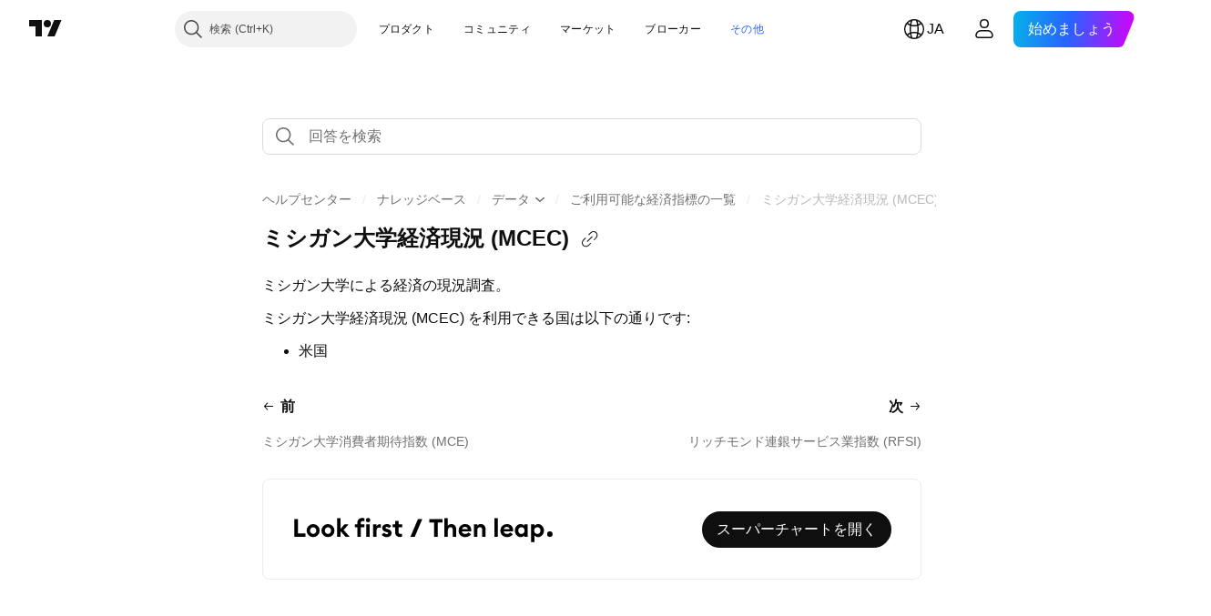

--- FILE ---
content_type: text/html; charset=utf-8
request_url: https://jp.tradingview.com/support/solutions/43000651120/
body_size: 116936
content:

<!DOCTYPE html>
<html lang="ja" dir="ltr" class="is-not-authenticated is-not-pro support_portal theme-light"
 data-theme="light">
<head><meta charset="utf-8" />
<meta name="viewport" content="width=device-width, initial-scale=1.0, maximum-scale=1.0, minimum-scale=1.0, user-scalable=no">	<script nonce="NDi/0IHEqVG/1mqf09WoAg==">window.initData = {};</script><title>ミシガン大学経済現況 (MCEC) — TradingView</title>
<!-- { block promo_footer_css_bundle } -->
		<!-- { render_css_bundle('promo_footer') } -->
		<link crossorigin="anonymous" href="https://static.tradingview.com/static/bundles/15992.6ab8fddbbeec572ad16b.css" rel="stylesheet" type="text/css"/>
	<!-- { endblock promo_footer_css_bundle } -->

	<!-- { block personal_css_bundle } -->
		<!-- render_css_bundle('base') -->
		<link crossorigin="anonymous" href="https://static.tradingview.com/static/bundles/7204.bd4a617f902d8e4336d7.css" rel="stylesheet" type="text/css"/>
<link crossorigin="anonymous" href="https://static.tradingview.com/static/bundles/77196.1ee43ed7cda5d814dba7.css" rel="stylesheet" type="text/css"/>
<link crossorigin="anonymous" href="https://static.tradingview.com/static/bundles/12874.2243f526973e835a8777.css" rel="stylesheet" type="text/css"/>
<link crossorigin="anonymous" href="https://static.tradingview.com/static/bundles/20541.ffebbd5b14e162a70fac.css" rel="stylesheet" type="text/css"/>
<link crossorigin="anonymous" href="https://static.tradingview.com/static/bundles/22691.df517de208b59f042c3b.css" rel="stylesheet" type="text/css"/>
<link crossorigin="anonymous" href="https://static.tradingview.com/static/bundles/72834.146c7925be9f43c9c767.css" rel="stylesheet" type="text/css"/>
<link crossorigin="anonymous" href="https://static.tradingview.com/static/bundles/6656.0e277b504c24d73f6420.css" rel="stylesheet" type="text/css"/>
<link crossorigin="anonymous" href="https://static.tradingview.com/static/bundles/97406.a24aa84d5466dfc219e3.css" rel="stylesheet" type="text/css"/>
<link crossorigin="anonymous" href="https://static.tradingview.com/static/bundles/51307.bb4e309d13e8ea654e19.css" rel="stylesheet" type="text/css"/>
<link crossorigin="anonymous" href="https://static.tradingview.com/static/bundles/62560.c8a32e4a427c0c57131c.css" rel="stylesheet" type="text/css"/>
<link crossorigin="anonymous" href="https://static.tradingview.com/static/bundles/28415.e6caff1a47a6c8a0f783.css" rel="stylesheet" type="text/css"/>
<link crossorigin="anonymous" href="https://static.tradingview.com/static/bundles/78820.3dc3168a8005e8c156fe.css" rel="stylesheet" type="text/css"/>
<link crossorigin="anonymous" href="https://static.tradingview.com/static/bundles/30608.1b5e0eb056a8145e2004.css" rel="stylesheet" type="text/css"/>
<link crossorigin="anonymous" href="https://static.tradingview.com/static/bundles/4857.2a0b835c9459f5e8f334.css" rel="stylesheet" type="text/css"/>
<link crossorigin="anonymous" href="https://static.tradingview.com/static/bundles/60733.515b38c2fad56295e0d7.css" rel="stylesheet" type="text/css"/>
<link crossorigin="anonymous" href="https://static.tradingview.com/static/bundles/94584.053cede951b9d64dea44.css" rel="stylesheet" type="text/css"/>
<link crossorigin="anonymous" href="https://static.tradingview.com/static/bundles/52294.8c6373aa92664b86de9e.css" rel="stylesheet" type="text/css"/>
<link crossorigin="anonymous" href="https://static.tradingview.com/static/bundles/56167.a33c76f5549cc7102e61.css" rel="stylesheet" type="text/css"/>
<link crossorigin="anonymous" href="https://static.tradingview.com/static/bundles/72373.cdd20397318c8a54ee02.css" rel="stylesheet" type="text/css"/>
<link crossorigin="anonymous" href="https://static.tradingview.com/static/bundles/68820.b0c44555783cdd4786b8.css" rel="stylesheet" type="text/css"/>
<link crossorigin="anonymous" href="https://static.tradingview.com/static/bundles/39394.1f12e32e6d4c4b83fe10.css" rel="stylesheet" type="text/css"/>
<link crossorigin="anonymous" href="https://static.tradingview.com/static/bundles/28562.e29096bd778450adbd58.css" rel="stylesheet" type="text/css"/>
<link crossorigin="anonymous" href="https://static.tradingview.com/static/bundles/19934.288c07086ff109a1d327.css" rel="stylesheet" type="text/css"/>
<link crossorigin="anonymous" href="https://static.tradingview.com/static/bundles/5911.5f96f6b3c550d3f0da23.css" rel="stylesheet" type="text/css"/>
<link crossorigin="anonymous" href="https://static.tradingview.com/static/bundles/6133.2dae60a90526a493d165.css" rel="stylesheet" type="text/css"/>
<link crossorigin="anonymous" href="https://static.tradingview.com/static/bundles/30331.cec6b9b458e103483d37.css" rel="stylesheet" type="text/css"/>
<link crossorigin="anonymous" href="https://static.tradingview.com/static/bundles/45207.4c0489c8756499c78a5e.css" rel="stylesheet" type="text/css"/>
<link crossorigin="anonymous" href="https://static.tradingview.com/static/bundles/17644.53a8a16a13c65b9ef1b6.css" rel="stylesheet" type="text/css"/>
<link crossorigin="anonymous" href="https://static.tradingview.com/static/bundles/5347.66e97921f2de4965604d.css" rel="stylesheet" type="text/css"/>
<link crossorigin="anonymous" href="https://static.tradingview.com/static/bundles/90145.8b74b8d86218eec14871.css" rel="stylesheet" type="text/css"/>
<link crossorigin="anonymous" href="https://static.tradingview.com/static/bundles/59334.4a832facb7e57c5e13f3.css" rel="stylesheet" type="text/css"/>
<link crossorigin="anonymous" href="https://static.tradingview.com/static/bundles/91361.140a08c3b11237f684ec.css" rel="stylesheet" type="text/css"/>
<link crossorigin="anonymous" href="https://static.tradingview.com/static/bundles/3691.a607e1947cc1d6442aef.css" rel="stylesheet" type="text/css"/>
<link crossorigin="anonymous" href="https://static.tradingview.com/static/bundles/79248.b085e41549ac76222ff0.css" rel="stylesheet" type="text/css"/>
<link crossorigin="anonymous" href="https://static.tradingview.com/static/bundles/17675.7322b9d581c3bd767a8f.css" rel="stylesheet" type="text/css"/>
	<!-- { endblock personal_css_bundle } -->

	<!-- { block extra_styles } -->
	<link crossorigin="anonymous" href="https://static.tradingview.com/static/bundles/26184.a8e87c60a250a6212b03.css" rel="stylesheet" type="text/css"/>
<link crossorigin="anonymous" href="https://static.tradingview.com/static/bundles/62419.12891bfbb287744d3a89.css" rel="stylesheet" type="text/css"/>
<link crossorigin="anonymous" href="https://static.tradingview.com/static/bundles/29903.89b41c884d5213432809.css" rel="stylesheet" type="text/css"/>
<link crossorigin="anonymous" href="https://static.tradingview.com/static/bundles/24840.08865a24cd22e705a127.css" rel="stylesheet" type="text/css"/>
<link crossorigin="anonymous" href="https://static.tradingview.com/static/bundles/7204.bd4a617f902d8e4336d7.css" rel="stylesheet" type="text/css"/>
<link crossorigin="anonymous" href="https://static.tradingview.com/static/bundles/61504.303d3d3a2eef8a440230.css" rel="stylesheet" type="text/css"/>
<link crossorigin="anonymous" href="https://static.tradingview.com/static/bundles/84592.9ad3142f13630874398c.css" rel="stylesheet" type="text/css"/>
<link crossorigin="anonymous" href="https://static.tradingview.com/static/bundles/77196.1ee43ed7cda5d814dba7.css" rel="stylesheet" type="text/css"/>
<link crossorigin="anonymous" href="https://static.tradingview.com/static/bundles/84509.b78aa0f889805782a114.css" rel="stylesheet" type="text/css"/>
<link crossorigin="anonymous" href="https://static.tradingview.com/static/bundles/12874.2243f526973e835a8777.css" rel="stylesheet" type="text/css"/>
<link crossorigin="anonymous" href="https://static.tradingview.com/static/bundles/68650.e664998b1025f8944a19.css" rel="stylesheet" type="text/css"/>
<link crossorigin="anonymous" href="https://static.tradingview.com/static/bundles/20541.ffebbd5b14e162a70fac.css" rel="stylesheet" type="text/css"/>
<link crossorigin="anonymous" href="https://static.tradingview.com/static/bundles/62156.ce7b2959f31f83034b45.css" rel="stylesheet" type="text/css"/>
<link crossorigin="anonymous" href="https://static.tradingview.com/static/bundles/22691.df517de208b59f042c3b.css" rel="stylesheet" type="text/css"/>
<link crossorigin="anonymous" href="https://static.tradingview.com/static/bundles/58572.dad95b9e4df028f98405.css" rel="stylesheet" type="text/css"/>
<link crossorigin="anonymous" href="https://static.tradingview.com/static/bundles/87828.b5acda22a891bd0b8b78.css" rel="stylesheet" type="text/css"/>
<link crossorigin="anonymous" href="https://static.tradingview.com/static/bundles/72834.146c7925be9f43c9c767.css" rel="stylesheet" type="text/css"/>
<link crossorigin="anonymous" href="https://static.tradingview.com/static/bundles/27877.826c38517eae6571304f.css" rel="stylesheet" type="text/css"/>
<link crossorigin="anonymous" href="https://static.tradingview.com/static/bundles/18013.0655ac40c6882bf9e438.css" rel="stylesheet" type="text/css"/>
<link crossorigin="anonymous" href="https://static.tradingview.com/static/bundles/6656.0e277b504c24d73f6420.css" rel="stylesheet" type="text/css"/>
<link crossorigin="anonymous" href="https://static.tradingview.com/static/bundles/54123.b37eaf239cea1a4a4b98.css" rel="stylesheet" type="text/css"/>
<link crossorigin="anonymous" href="https://static.tradingview.com/static/bundles/52964.f2e1edd6097be38e73da.css" rel="stylesheet" type="text/css"/>
<link crossorigin="anonymous" href="https://static.tradingview.com/static/bundles/3406.24a50d99637b4e3bf9e7.css" rel="stylesheet" type="text/css"/>
<link crossorigin="anonymous" href="https://static.tradingview.com/static/bundles/67877.2fb5f6f3eb739c16078d.css" rel="stylesheet" type="text/css"/>
<link crossorigin="anonymous" href="https://static.tradingview.com/static/bundles/95626.0b382ed55589e98e3418.css" rel="stylesheet" type="text/css"/>
<link crossorigin="anonymous" href="https://static.tradingview.com/static/bundles/97406.a24aa84d5466dfc219e3.css" rel="stylesheet" type="text/css"/>
<link crossorigin="anonymous" href="https://static.tradingview.com/static/bundles/75070.42c5ad63db6e22dd1780.css" rel="stylesheet" type="text/css"/>
<link crossorigin="anonymous" href="https://static.tradingview.com/static/bundles/11285.2ad4e54f72ca1dbe5a12.css" rel="stylesheet" type="text/css"/>
<link crossorigin="anonymous" href="https://static.tradingview.com/static/bundles/51307.bb4e309d13e8ea654e19.css" rel="stylesheet" type="text/css"/>
<link crossorigin="anonymous" href="https://static.tradingview.com/static/bundles/62560.c8a32e4a427c0c57131c.css" rel="stylesheet" type="text/css"/>
<link crossorigin="anonymous" href="https://static.tradingview.com/static/bundles/70835.249d27fbf7cfdf5dfd83.css" rel="stylesheet" type="text/css"/>
<link crossorigin="anonymous" href="https://static.tradingview.com/static/bundles/65644.82e6d18dc48a569d26eb.css" rel="stylesheet" type="text/css"/>
<link crossorigin="anonymous" href="https://static.tradingview.com/static/bundles/52665.005deab1142faaf7462d.css" rel="stylesheet" type="text/css"/>
<link crossorigin="anonymous" href="https://static.tradingview.com/static/bundles/28415.e6caff1a47a6c8a0f783.css" rel="stylesheet" type="text/css"/>
<link crossorigin="anonymous" href="https://static.tradingview.com/static/bundles/78820.3dc3168a8005e8c156fe.css" rel="stylesheet" type="text/css"/>
<link crossorigin="anonymous" href="https://static.tradingview.com/static/bundles/30608.1b5e0eb056a8145e2004.css" rel="stylesheet" type="text/css"/>
<link crossorigin="anonymous" href="https://static.tradingview.com/static/bundles/4857.2a0b835c9459f5e8f334.css" rel="stylesheet" type="text/css"/>
<link crossorigin="anonymous" href="https://static.tradingview.com/static/bundles/78160.5b851ea43199094ac325.css" rel="stylesheet" type="text/css"/>
<link crossorigin="anonymous" href="https://static.tradingview.com/static/bundles/94425.e8a11b1164ed8f31863d.css" rel="stylesheet" type="text/css"/>
<link crossorigin="anonymous" href="https://static.tradingview.com/static/bundles/60733.515b38c2fad56295e0d7.css" rel="stylesheet" type="text/css"/>
<link crossorigin="anonymous" href="https://static.tradingview.com/static/bundles/30931.b2e7517523adce965dba.css" rel="stylesheet" type="text/css"/>
<link crossorigin="anonymous" href="https://static.tradingview.com/static/bundles/66857.843c3e887cfdf130d542.css" rel="stylesheet" type="text/css"/>
<link crossorigin="anonymous" href="https://static.tradingview.com/static/bundles/94584.053cede951b9d64dea44.css" rel="stylesheet" type="text/css"/>
<link crossorigin="anonymous" href="https://static.tradingview.com/static/bundles/52294.8c6373aa92664b86de9e.css" rel="stylesheet" type="text/css"/>
<link crossorigin="anonymous" href="https://static.tradingview.com/static/bundles/56167.a33c76f5549cc7102e61.css" rel="stylesheet" type="text/css"/>
<link crossorigin="anonymous" href="https://static.tradingview.com/static/bundles/72373.cdd20397318c8a54ee02.css" rel="stylesheet" type="text/css"/>
<link crossorigin="anonymous" href="https://static.tradingview.com/static/bundles/68820.b0c44555783cdd4786b8.css" rel="stylesheet" type="text/css"/>
<link crossorigin="anonymous" href="https://static.tradingview.com/static/bundles/39394.1f12e32e6d4c4b83fe10.css" rel="stylesheet" type="text/css"/>
<link crossorigin="anonymous" href="https://static.tradingview.com/static/bundles/28562.e29096bd778450adbd58.css" rel="stylesheet" type="text/css"/>
<link crossorigin="anonymous" href="https://static.tradingview.com/static/bundles/24309.848f88391da875ceb2a3.css" rel="stylesheet" type="text/css"/>
<link crossorigin="anonymous" href="https://static.tradingview.com/static/bundles/19934.288c07086ff109a1d327.css" rel="stylesheet" type="text/css"/>
<link crossorigin="anonymous" href="https://static.tradingview.com/static/bundles/5911.5f96f6b3c550d3f0da23.css" rel="stylesheet" type="text/css"/>
<link crossorigin="anonymous" href="https://static.tradingview.com/static/bundles/6133.2dae60a90526a493d165.css" rel="stylesheet" type="text/css"/>
<link crossorigin="anonymous" href="https://static.tradingview.com/static/bundles/30331.cec6b9b458e103483d37.css" rel="stylesheet" type="text/css"/>
<link crossorigin="anonymous" href="https://static.tradingview.com/static/bundles/45207.4c0489c8756499c78a5e.css" rel="stylesheet" type="text/css"/>
<link crossorigin="anonymous" href="https://static.tradingview.com/static/bundles/17644.53a8a16a13c65b9ef1b6.css" rel="stylesheet" type="text/css"/>
<link crossorigin="anonymous" href="https://static.tradingview.com/static/bundles/5347.66e97921f2de4965604d.css" rel="stylesheet" type="text/css"/>
<link crossorigin="anonymous" href="https://static.tradingview.com/static/bundles/90145.8b74b8d86218eec14871.css" rel="stylesheet" type="text/css"/>
<link crossorigin="anonymous" href="https://static.tradingview.com/static/bundles/59334.4a832facb7e57c5e13f3.css" rel="stylesheet" type="text/css"/>
<link crossorigin="anonymous" href="https://static.tradingview.com/static/bundles/91361.140a08c3b11237f684ec.css" rel="stylesheet" type="text/css"/>
<link crossorigin="anonymous" href="https://static.tradingview.com/static/bundles/3691.a607e1947cc1d6442aef.css" rel="stylesheet" type="text/css"/>
<link crossorigin="anonymous" href="https://static.tradingview.com/static/bundles/79248.b085e41549ac76222ff0.css" rel="stylesheet" type="text/css"/>
<link crossorigin="anonymous" href="https://static.tradingview.com/static/bundles/17675.7322b9d581c3bd767a8f.css" rel="stylesheet" type="text/css"/>
<link crossorigin="anonymous" href="https://static.tradingview.com/static/bundles/8522.15b37d6749c758ae6156.css" rel="stylesheet" type="text/css"/>
<link crossorigin="anonymous" href="https://static.tradingview.com/static/bundles/17066.5e477cda491ae5d836eb.css" rel="stylesheet" type="text/css"/>
<link crossorigin="anonymous" href="https://static.tradingview.com/static/bundles/26149.58e3d28c4207f0232d45.css" rel="stylesheet" type="text/css"/>
<link crossorigin="anonymous" href="https://static.tradingview.com/static/bundles/38582.2b62a108282b3e90d95c.css" rel="stylesheet" type="text/css"/>
<link crossorigin="anonymous" href="https://static.tradingview.com/static/bundles/15001.aa02a2d96f821d501dba.css" rel="stylesheet" type="text/css"/>
<link crossorigin="anonymous" href="https://static.tradingview.com/static/bundles/47546.e9e9633aa806335abde6.css" rel="stylesheet" type="text/css"/>
<link crossorigin="anonymous" href="https://static.tradingview.com/static/bundles/71435.f814d57e957fa0bbde4c.css" rel="stylesheet" type="text/css"/>
<link crossorigin="anonymous" href="https://static.tradingview.com/static/bundles/9501.544b9794206f927297d3.css" rel="stylesheet" type="text/css"/>
	<!-- { endblock extra_styles } --><script nonce="NDi/0IHEqVG/1mqf09WoAg==">
	window.locale = 'ja';
	window.language = 'ja';
</script>
	<!-- { block promo_footer_js_bundle } -->
		<!-- { render_js_bundle('promo_footer') } -->
		<link crossorigin="anonymous" href="https://static.tradingview.com/static/bundles/ja.63639.893104679743cfdc6eb0.js" rel="preload" as="script"/>
<link crossorigin="anonymous" href="https://static.tradingview.com/static/bundles/25096.92bda83ae2bfdec74d91.js" rel="preload" as="script"/>
<link crossorigin="anonymous" href="https://static.tradingview.com/static/bundles/promo_footer.d732748b4425f543f32d.js" rel="preload" as="script"/><script crossorigin="anonymous" src="https://static.tradingview.com/static/bundles/ja.63639.893104679743cfdc6eb0.js" defer></script>
<script crossorigin="anonymous" src="https://static.tradingview.com/static/bundles/25096.92bda83ae2bfdec74d91.js" defer></script>
<script crossorigin="anonymous" src="https://static.tradingview.com/static/bundles/promo_footer.d732748b4425f543f32d.js" defer></script>
	<!-- { endblock promo_footer_js_bundle } -->

	<!-- { block personal_js_bundle } -->
	<!-- { endblock personal_js_bundle } -->

	<!-- { block additional_js_bundle } -->
	<!-- { endblock additional_js_bundle } -->	<script nonce="NDi/0IHEqVG/1mqf09WoAg==">
		window.initData = window.initData || {};
		window.initData.theme = "light";
			(()=>{"use strict";const t=/(?:^|;)\s*theme=(dark|light)(?:;|$)|$/.exec(document.cookie)[1];t&&(document.documentElement.classList.toggle("theme-dark","dark"===t),document.documentElement.classList.toggle("theme-light","light"===t),document.documentElement.dataset.theme=t,window.initData=window.initData||{},window.initData.theme=t)})();
	</script>
	<script nonce="NDi/0IHEqVG/1mqf09WoAg==">
		(()=>{"use strict";"undefined"!=typeof window&&"undefined"!=typeof navigator&&/mac/i.test(navigator.platform)&&document.documentElement.classList.add("mac_os_system")})();
	</script>

	<script nonce="NDi/0IHEqVG/1mqf09WoAg==">var environment = "battle";
		window.WS_HOST_PING_REQUIRED = true;
		window.BUILD_TIME = "2026-01-21T09:00:34";
		window.WEBSOCKET_HOST = "data.tradingview.com";
		window.WEBSOCKET_PRO_HOST = "prodata.tradingview.com";
		window.WEBSOCKET_HOST_FOR_DEEP_BACKTESTING = "history-data.tradingview.com";
		window.WIDGET_HOST = "https://www.tradingview-widget.com";
		window.TradingView = window.TradingView || {};
	</script>

	<link rel="conversions-config" href="https://s3.tradingview.com/conversions_ja.json">
	<link rel="metrics-config" href="https://scanner-backend.tradingview.com/enum/ordered?id=metrics_full_name,metrics&lang=ja&label-product=ytm-metrics-plan.json" crossorigin>

	<script nonce="NDi/0IHEqVG/1mqf09WoAg==">
		(()=>{"use strict";function e(e,t=!1){const{searchParams:n}=new URL(String(location));let s="true"===n.get("mobileapp_new"),o="true"===n.get("mobileapp");if(!t){const e=function(e){const t=e+"=",n=document.cookie.split(";");for(let e=0;e<n.length;e++){let s=n[e];for(;" "===s.charAt(0);)s=s.substring(1,s.length);if(0===s.indexOf(t))return s.substring(t.length,s.length)}return null}("tv_app")||"";s||=["android","android_nps"].includes(e),o||="ios"===e}return!("new"!==e&&"any"!==e||!s)||!("new"===e||!o)}const t="undefined"!=typeof window&&"undefined"!=typeof navigator,n=t&&"ontouchstart"in window,s=(t&&n&&window,t&&(n||navigator.maxTouchPoints),t&&window.chrome&&window.chrome.runtime,t&&window.navigator.userAgent.toLowerCase().indexOf("firefox"),t&&/\sEdge\/\d\d\b/.test(navigator.userAgent),t&&Boolean(navigator.vendor)&&navigator.vendor.indexOf("Apple")>-1&&-1===navigator.userAgent.indexOf("CriOS")&&navigator.userAgent.indexOf("FxiOS"),t&&/mac/i.test(navigator.platform),t&&/Win32|Win64/i.test(navigator.platform),t&&/Linux/i.test(navigator.platform),t&&/Android/i.test(navigator.userAgent)),o=t&&/BlackBerry/i.test(navigator.userAgent),i=t&&/iPhone|iPad|iPod/.test(navigator.platform),c=t&&/Opera Mini/i.test(navigator.userAgent),r=t&&("MacIntel"===navigator.platform&&navigator.maxTouchPoints>1||/iPad/.test(navigator.platform)),a=s||o||i||c,h=window.TradingView=window.TradingView||{};const _={Android:()=>s,BlackBerry:()=>o,iOS:()=>i,Opera:()=>c,isIPad:()=>r,any:()=>a};h.isMobile=_;const l=new Map;function d(){const e=window.location.pathname,t=window.location.host,n=`${t}${e}`;return l.has(n)||l.set(n,function(e,t){const n=["^widget-docs"];for(const e of n)if(new RegExp(e).test(t))return!0;const s=["^widgetembed/?$","^cmewidgetembed/?$","^([0-9a-zA-Z-]+)/widgetembed/?$","^([0-9a-zA-Z-]+)/widgetstatic/?$","^([0-9a-zA-Z-]+)?/?mediumwidgetembed/?$","^twitter-chart/?$","^telegram/chart/?$","^embed/([0-9a-zA-Z]{8})/?$","^widgetpopup/?$","^extension/?$","^idea-popup/?$","^hotlistswidgetembed/?$","^([0-9a-zA-Z-]+)/hotlistswidgetembed/?$","^marketoverviewwidgetembed/?$","^([0-9a-zA-Z-]+)/marketoverviewwidgetembed/?$","^eventswidgetembed/?$","^tickerswidgetembed/?$","^forexcrossrateswidgetembed/?$","^forexheatmapwidgetembed/?$","^marketquoteswidgetembed/?$","^screenerwidget/?$","^cryptomktscreenerwidget/?$","^([0-9a-zA-Z-]+)/cryptomktscreenerwidget/?$","^([0-9a-zA-Z-]+)/marketquoteswidgetembed/?$","^technical-analysis-widget-embed/$","^singlequotewidgetembed/?$","^([0-9a-zA-Z-]+)/singlequotewidgetembed/?$","^embed-widget/([0-9a-zA-Z-]+)/(([0-9a-zA-Z-]+)/)?$","^widget-docs/([0-9a-zA-Z-]+)/([0-9a-zA-Z-/]+)?$"],o=e.replace(/^\//,"");let i;for(let e=s.length-1;e>=0;e--)if(i=new RegExp(s[e]),i.test(o))return!0;return!1}(e,t)),l.get(n)??!1}h.onWidget=d;const g=()=>{},u="~m~";class m{constructor(e,t={}){this.sessionid=null,this.connected=!1,this._timeout=null,this._base=e,this._options={timeout:t.timeout||2e4,connectionType:t.connectionType}}connect(){this._socket=new WebSocket(this._prepareUrl()),this._socket.onmessage=e=>{
if("string"!=typeof e.data)throw new TypeError(`The WebSocket message should be a string. Recieved ${Object.prototype.toString.call(e.data)}`);this._onData(e.data)},this._socket.onclose=this._onClose.bind(this),this._socket.onerror=this._onError.bind(this)}send(e){this._socket&&this._socket.send(this._encode(e))}disconnect(){this._clearIdleTimeout(),this._socket&&(this._socket.onmessage=g,this._socket.onclose=g,this._socket.onerror=g,this._socket.close())}_clearIdleTimeout(){null!==this._timeout&&(clearTimeout(this._timeout),this._timeout=null)}_encode(e){let t,n="";const s=Array.isArray(e)?e:[e],o=s.length;for(let e=0;e<o;e++)t=null===s[e]||void 0===s[e]?"":m._stringify(s[e]),n+=u+t.length+u+t;return n}_decode(e){const t=[];let n,s;do{if(e.substring(0,3)!==u)return t;n="",s="";const o=(e=e.substring(3)).length;for(let t=0;t<o;t++){if(s=Number(e.substring(t,t+1)),Number(e.substring(t,t+1))!==s){e=e.substring(n.length+3),n=Number(n);break}n+=s}t.push(e.substring(0,n)),e=e.substring(n)}while(""!==e);return t}_onData(e){this._setTimeout();const t=this._decode(e),n=t.length;for(let e=0;e<n;e++)this._onMessage(t[e])}_setTimeout(){this._clearIdleTimeout(),this._timeout=setTimeout(this._onTimeout.bind(this),this._options.timeout)}_onTimeout(){this.disconnect(),this._onDisconnect({code:4e3,reason:"socket.io timeout",wasClean:!1})}_onMessage(e){this.sessionid?this._checkIfHeartbeat(e)?this._onHeartbeat(e.slice(3)):this._checkIfJson(e)?this._base.onMessage(JSON.parse(e.slice(3))):this._base.onMessage(e):(this.sessionid=e,this._onConnect())}_checkIfHeartbeat(e){return this._checkMessageType(e,"h")}_checkIfJson(e){return this._checkMessageType(e,"j")}_checkMessageType(e,t){return e.substring(0,3)==="~"+t+"~"}_onHeartbeat(e){this.send("~h~"+e)}_onConnect(){this.connected=!0,this._base.onConnect()}_onDisconnect(e){this._clear(),this._base.onDisconnect(e),this.sessionid=null}_clear(){this.connected=!1}_prepareUrl(){const t=w(this._base.host);if(t.pathname+="socket.io/websocket",t.protocol="wss:",t.searchParams.append("from",window.location.pathname.slice(1,50)),t.searchParams.append("date",window.BUILD_TIME||""),e("any")&&t.searchParams.append("client","mobile"),this._options.connectionType&&t.searchParams.append("type",this._options.connectionType),window.WEBSOCKET_PARAMS_ANALYTICS){const{ws_page_uri:e,ws_ancestor_origin:n}=window.WEBSOCKET_PARAMS_ANALYTICS;e&&t.searchParams.append("page-uri",e),n&&t.searchParams.append("ancestor-origin",n)}const n=window.location.search.includes("widget_token")||window.location.hash.includes("widget_token");return d()||n||t.searchParams.append("auth","sessionid"),t.href}_onClose(e){this._clearIdleTimeout(),this._onDisconnect(e)}_onError(e){this._clearIdleTimeout(),this._clear(),this._base.emit("error",[e]),this.sessionid=null}static _stringify(e){return"[object Object]"===Object.prototype.toString.call(e)?"~j~"+JSON.stringify(e):String(e)}}class p{constructor(e,t){this.host=e,this._connecting=!1,this._events={},this.transport=this._getTransport(t)}isConnected(){
return!!this.transport&&this.transport.connected}isConnecting(){return this._connecting}connect(){this.isConnected()||(this._connecting&&this.disconnect(),this._connecting=!0,this.transport.connect())}send(e){this.transport&&this.transport.connected&&this.transport.send(e)}disconnect(){this.transport&&this.transport.disconnect()}on(e,t){e in this._events||(this._events[e]=[]),this._events[e].push(t)}offAll(){this._events={}}onMessage(e){this.emit("message",[e])}emit(e,t=[]){if(e in this._events){const n=this._events[e].concat(),s=n.length;for(let e=0;e<s;e++)n[e].apply(this,t)}}onConnect(){this.clear(),this.emit("connect")}onDisconnect(e){this.emit("disconnect",[e])}clear(){this._connecting=!1}_getTransport(e){return new m(this,e)}}function w(e){const t=-1!==e.indexOf("/")?new URL(e):new URL("wss://"+e);if("wss:"!==t.protocol&&"https:"!==t.protocol)throw new Error("Invalid websocket base "+e);return t.pathname.endsWith("/")||(t.pathname+="/"),t.search="",t.username="",t.password="",t}const k="undefined"!=typeof window&&Number(window.TELEMETRY_WS_ERROR_LOGS_THRESHOLD)||0;class f{constructor(e,t={}){this._queueStack=[],this._logsQueue=[],this._telemetryObjectsQueue=[],this._reconnectCount=0,this._redirectCount=0,this._errorsCount=0,this._errorsInfoSent=!1,this._connectionStart=null,this._connectionEstablished=null,this._reconnectTimeout=null,this._onlineCancellationToken=null,this._isConnectionForbidden=!1,this._initialHost=t.initialHost||null,this._suggestedHost=e,this._proHost=t.proHost,this._reconnectHost=t.reconnectHost,this._noReconnectAfterTimeout=!0===t.noReconnectAfterTimeout,this._dataRequestTimeout=t.dataRequestTimeout,this._connectionType=t.connectionType,this._doConnect(),t.pingRequired&&-1===window.location.search.indexOf("noping")&&this._startPing()}connect(){this._tryConnect()}resetCounters(){this._reconnectCount=0,this._redirectCount=0}setLogger(e,t){this._logger=e,this._getLogHistory=t,this._flushLogs()}setTelemetry(e){this._telemetry=e,this._telemetry.reportSent.subscribe(this,this._onTelemetrySent),this._flushTelemetry()}onReconnect(e){this._onReconnect=e}isConnected(){return!!this._socket&&this._socket.isConnected()}isConnecting(){return!!this._socket&&this._socket.isConnecting()}on(e,t){return!!this._socket&&("connect"===e&&this._socket.isConnected()?t():"disconnect"===e?this._disconnectCallbacks.push(t):this._socket.on(e,t),!0)}getSessionId(){return this._socket&&this._socket.transport?this._socket.transport.sessionid:null}send(e){return this.isConnected()?(this._socket.send(e),!0):(this._queueMessage(e),!1)}getConnectionEstablished(){return this._connectionEstablished}getHost(){const e=this._tryGetProHost();return null!==e?e:this._reconnectHost&&this._reconnectCount>3?this._reconnectHost:this._suggestedHost}getReconnectCount(){return this._reconnectCount}getRedirectCount(){return this._redirectCount}getConnectionStart(){return this._connectionStart}disconnect(){this._clearReconnectTimeout(),(this.isConnected()||this.isConnecting())&&(this._propagateDisconnect(),this._disconnectCallbacks=[],
this._closeSocket())}forbidConnection(){this._isConnectionForbidden=!0,this.disconnect()}allowConnection(){this._isConnectionForbidden=!1,this.connect()}isMaxRedirects(){return this._redirectCount>=20}isMaxReconnects(){return this._reconnectCount>=20}getPingInfo(){return this._pingInfo||null}_tryGetProHost(){return window.TradingView&&window.TradingView.onChartPage&&"battle"===window.environment&&!this._redirectCount&&-1===window.location.href.indexOf("ws_host")?this._initialHost?this._initialHost:void 0!==window.user&&window.user.pro_plan?this._proHost||this._suggestedHost:null:null}_queueMessage(e){0===this._queueStack.length&&this._logMessage(0,"Socket is not connected. Queued a message"),this._queueStack.push(e)}_processMessageQueue(){0!==this._queueStack.length&&(this._logMessage(0,"Processing queued messages"),this._queueStack.forEach(this.send.bind(this)),this._logMessage(0,"Processed "+this._queueStack.length+" messages"),this._queueStack=[])}_onDisconnect(e){this._noReconnectAfterTimeout||null!==this._reconnectTimeout||(this._reconnectTimeout=setTimeout(this._tryReconnect.bind(this),5e3)),this._clearOnlineCancellationToken();let t="disconnect session:"+this.getSessionId();e&&(t+=", code:"+e.code+", reason:"+e.reason,1005===e.code&&this._sendTelemetry("websocket_code_1005")),this._logMessage(0,t),this._propagateDisconnect(e),this._closeSocket(),this._queueStack=[]}_closeSocket(){null!==this._socket&&(this._socket.offAll(),this._socket.disconnect(),this._socket=null)}_logMessage(e,t){const n={method:e,message:t};this._logger?this._flushLogMessage(n):(n.message=`[${(new Date).toISOString()}] ${n.message}`,this._logsQueue.push(n))}_flushLogMessage(e){switch(e.method){case 2:this._logger.logDebug(e.message);break;case 3:this._logger.logError(e.message);break;case 0:this._logger.logInfo(e.message);break;case 1:this._logger.logNormal(e.message)}}_flushLogs(){this._flushLogMessage({method:1,message:"messages from queue. Start."}),this._logsQueue.forEach((e=>{this._flushLogMessage(e)})),this._flushLogMessage({method:1,message:"messages from queue. End."}),this._logsQueue=[]}_sendTelemetry(e,t){const n={event:e,params:t};this._telemetry?this._flushTelemetryObject(n):this._telemetryObjectsQueue.push(n)}_flushTelemetryObject(e){this._telemetry.sendChartReport(e.event,e.params,!1)}_flushTelemetry(){this._telemetryObjectsQueue.forEach((e=>{this._flushTelemetryObject(e)})),this._telemetryObjectsQueue=[]}_doConnect(){this._socket&&(this._socket.isConnected()||this._socket.isConnecting())||(this._clearOnlineCancellationToken(),this._host=this.getHost(),this._socket=new p(this._host,{timeout:this._dataRequestTimeout,connectionType:this._connectionType}),this._logMessage(0,"Connecting to "+this._host),this._bindEvents(),this._disconnectCallbacks=[],this._connectionStart=performance.now(),this._connectionEstablished=null,this._socket.connect(),performance.mark("SWSC",{detail:"Start WebSocket connection"}),this._socket.on("connect",(()=>{performance.mark("EWSC",{detail:"End WebSocket connection"}),
performance.measure("WebSocket connection delay","SWSC","EWSC")})))}_propagateDisconnect(e){const t=this._disconnectCallbacks.length;for(let n=0;n<t;n++)this._disconnectCallbacks[n](e||{})}_bindEvents(){this._socket&&(this._socket.on("connect",(()=>{const e=this.getSessionId();if("string"==typeof e){const t=JSON.parse(e);if(t.redirect)return this._redirectCount+=1,this._suggestedHost=t.redirect,this.isMaxRedirects()&&this._sendTelemetry("redirect_bailout"),void this._redirect()}this._connectionEstablished=performance.now(),this._processMessageQueue(),this._logMessage(0,"connect session:"+e)})),this._socket.on("disconnect",this._onDisconnect.bind(this)),this._socket.on("close",this._onDisconnect.bind(this)),this._socket.on("error",(e=>{this._logMessage(0,new Date+" session:"+this.getSessionId()+" websocket error:"+JSON.stringify(e)),this._sendTelemetry("websocket_error"),this._errorsCount++,!this._errorsInfoSent&&this._errorsCount>=k&&(void 0!==this._lastConnectCallStack&&(this._sendTelemetry("websocket_error_connect_stack",{text:this._lastConnectCallStack}),delete this._lastConnectCallStack),void 0!==this._getLogHistory&&this._sendTelemetry("websocket_error_log",{text:this._getLogHistory(50).join("\n")}),this._errorsInfoSent=!0)})))}_redirect(){this.disconnect(),this._reconnectWhenOnline()}_tryReconnect(){this._tryConnect()&&(this._reconnectCount+=1)}_tryConnect(){return!this._isConnectionForbidden&&(this._clearReconnectTimeout(),this._lastConnectCallStack=new Error(`WebSocket connect stack. Is connected: ${this.isConnected()}.`).stack||"",!this.isConnected()&&(this.disconnect(),this._reconnectWhenOnline(),!0))}_clearOnlineCancellationToken(){this._onlineCancellationToken&&(this._onlineCancellationToken(),this._onlineCancellationToken=null)}_clearReconnectTimeout(){null!==this._reconnectTimeout&&(clearTimeout(this._reconnectTimeout),this._reconnectTimeout=null)}_reconnectWhenOnline(){if(navigator.onLine)return this._logMessage(0,"Network status: online - trying to connect"),this._doConnect(),void(this._onReconnect&&this._onReconnect());this._logMessage(0,"Network status: offline - wait until online"),this._onlineCancellationToken=function(e){let t=e;const n=()=>{window.removeEventListener("online",n),t&&t()};return window.addEventListener("online",n),()=>{t=null}}((()=>{this._logMessage(0,"Network status changed to online - trying to connect"),this._doConnect(),this._onReconnect&&this._onReconnect()}))}_onTelemetrySent(e){"websocket_error"in e&&(this._errorsCount=0,this._errorsInfoSent=!1)}_startPing(){if(this._pingIntervalId)return;const e=w(this.getHost());e.pathname+="ping",e.protocol="https:";let t=0,n=0;const s=e=>{this._pingInfo=this._pingInfo||{max:0,min:1/0,avg:0};const s=(new Date).getTime()-e;s>this._pingInfo.max&&(this._pingInfo.max=s),s<this._pingInfo.min&&(this._pingInfo.min=s),t+=s,n++,this._pingInfo.avg=t/n,n>=10&&this._pingIntervalId&&(clearInterval(this._pingIntervalId),delete this._pingIntervalId)};this._pingIntervalId=setInterval((()=>{const t=(new Date).getTime(),n=new XMLHttpRequest
;n.open("GET",e,!0),n.send(),n.onreadystatechange=()=>{n.readyState===XMLHttpRequest.DONE&&200===n.status&&s(t)}}),1e4)}}window.WSBackendConnection=new f(window.WEBSOCKET_HOST,{pingRequired:window.WS_HOST_PING_REQUIRED,proHost:window.WEBSOCKET_PRO_HOST,reconnectHost:window.WEBSOCKET_HOST_FOR_RECONNECT,initialHost:window.WEBSOCKET_INITIAL_HOST,connectionType:window.WEBSOCKET_CONNECTION_TYPE}),window.WSBackendConnectionCtor=f})();
	</script>

	<link crossorigin="anonymous" href="https://static.tradingview.com/static/bundles/runtime.5cff48ae4c51799572c6.js" rel="preload" as="script"/>
<link crossorigin="anonymous" href="https://static.tradingview.com/static/bundles/ja.77277.9e501f9b217e2465b83d.js" rel="preload" as="script"/>
<link crossorigin="anonymous" href="https://static.tradingview.com/static/bundles/32227.d826c45d2d27f2ff4314.js" rel="preload" as="script"/>
<link crossorigin="anonymous" href="https://static.tradingview.com/static/bundles/84434.120d06989366c97d852e.js" rel="preload" as="script"/>
<link crossorigin="anonymous" href="https://static.tradingview.com/static/bundles/77507.fb006c0c7a02051cf5cd.js" rel="preload" as="script"/>
<link crossorigin="anonymous" href="https://static.tradingview.com/static/bundles/22665.478e72b4af5ae0c375ec.js" rel="preload" as="script"/>
<link crossorigin="anonymous" href="https://static.tradingview.com/static/bundles/12886.7be7542f140baf734d79.js" rel="preload" as="script"/>
<link crossorigin="anonymous" href="https://static.tradingview.com/static/bundles/98777.b0d6b6f1842467663bf5.js" rel="preload" as="script"/>
<link crossorigin="anonymous" href="https://static.tradingview.com/static/bundles/27812.76ae817a4eda9550709f.js" rel="preload" as="script"/>
<link crossorigin="anonymous" href="https://static.tradingview.com/static/bundles/87222.82974fac697f44d1b3e8.js" rel="preload" as="script"/>
<link crossorigin="anonymous" href="https://static.tradingview.com/static/bundles/77049.273596bfbb660b4956ec.js" rel="preload" as="script"/>
<link crossorigin="anonymous" href="https://static.tradingview.com/static/bundles/18628.229a703c6d2d928c7a86.js" rel="preload" as="script"/>
<link crossorigin="anonymous" href="https://static.tradingview.com/static/bundles/22023.035d84389dc598280aca.js" rel="preload" as="script"/>
<link crossorigin="anonymous" href="https://static.tradingview.com/static/bundles/2373.7f1c5f402e07b6f9d0b4.js" rel="preload" as="script"/>
<link crossorigin="anonymous" href="https://static.tradingview.com/static/bundles/62134.57ec9cb3f1548c6e710a.js" rel="preload" as="script"/>
<link crossorigin="anonymous" href="https://static.tradingview.com/static/bundles/1620.cf91b3df49fde2229d37.js" rel="preload" as="script"/>
<link crossorigin="anonymous" href="https://static.tradingview.com/static/bundles/68134.53b8dc667ab093512b37.js" rel="preload" as="script"/>
<link crossorigin="anonymous" href="https://static.tradingview.com/static/bundles/93243.d16dcf8fc50e14d67819.js" rel="preload" as="script"/>
<link crossorigin="anonymous" href="https://static.tradingview.com/static/bundles/42118.dff7a71e333e9d8d8929.js" rel="preload" as="script"/>
<link crossorigin="anonymous" href="https://static.tradingview.com/static/bundles/32378.b87f7c1aed020f9c3427.js" rel="preload" as="script"/>
<link crossorigin="anonymous" href="https://static.tradingview.com/static/bundles/29138.7f85e2418196e920beee.js" rel="preload" as="script"/>
<link crossorigin="anonymous" href="https://static.tradingview.com/static/bundles/23298.0b1a2a8df7ae6c4f9aff.js" rel="preload" as="script"/>
<link crossorigin="anonymous" href="https://static.tradingview.com/static/bundles/91834.9821cb5b05c24e07d017.js" rel="preload" as="script"/>
<link crossorigin="anonymous" href="https://static.tradingview.com/static/bundles/89095.8f0ef59dea5487949a51.js" rel="preload" as="script"/>
<link crossorigin="anonymous" href="https://static.tradingview.com/static/bundles/70241.8681b0461bf728193324.js" rel="preload" as="script"/>
<link crossorigin="anonymous" href="https://static.tradingview.com/static/bundles/61197.a8071d33be08fa008869.js" rel="preload" as="script"/>
<link crossorigin="anonymous" href="https://static.tradingview.com/static/bundles/25514.7bad894296ac86de20cc.js" rel="preload" as="script"/>
<link crossorigin="anonymous" href="https://static.tradingview.com/static/bundles/79778.2cd56d3defc769bff6bc.js" rel="preload" as="script"/>
<link crossorigin="anonymous" href="https://static.tradingview.com/static/bundles/12293.90ca20a5d3f8113aee0f.js" rel="preload" as="script"/>
<link crossorigin="anonymous" href="https://static.tradingview.com/static/bundles/18375.374df8dafbeb98b03bbb.js" rel="preload" as="script"/>
<link crossorigin="anonymous" href="https://static.tradingview.com/static/bundles/support_portal.b434cd48e078a81e0839.js" rel="preload" as="script"/><script crossorigin="anonymous" src="https://static.tradingview.com/static/bundles/runtime.5cff48ae4c51799572c6.js" defer></script>
<script crossorigin="anonymous" src="https://static.tradingview.com/static/bundles/ja.77277.9e501f9b217e2465b83d.js" defer></script>
<script crossorigin="anonymous" src="https://static.tradingview.com/static/bundles/32227.d826c45d2d27f2ff4314.js" defer></script>
<script crossorigin="anonymous" src="https://static.tradingview.com/static/bundles/84434.120d06989366c97d852e.js" defer></script>
<script crossorigin="anonymous" src="https://static.tradingview.com/static/bundles/77507.fb006c0c7a02051cf5cd.js" defer></script>
<script crossorigin="anonymous" src="https://static.tradingview.com/static/bundles/22665.478e72b4af5ae0c375ec.js" defer></script>
<script crossorigin="anonymous" src="https://static.tradingview.com/static/bundles/12886.7be7542f140baf734d79.js" defer></script>
<script crossorigin="anonymous" src="https://static.tradingview.com/static/bundles/98777.b0d6b6f1842467663bf5.js" defer></script>
<script crossorigin="anonymous" src="https://static.tradingview.com/static/bundles/27812.76ae817a4eda9550709f.js" defer></script>
<script crossorigin="anonymous" src="https://static.tradingview.com/static/bundles/87222.82974fac697f44d1b3e8.js" defer></script>
<script crossorigin="anonymous" src="https://static.tradingview.com/static/bundles/77049.273596bfbb660b4956ec.js" defer></script>
<script crossorigin="anonymous" src="https://static.tradingview.com/static/bundles/18628.229a703c6d2d928c7a86.js" defer></script>
<script crossorigin="anonymous" src="https://static.tradingview.com/static/bundles/22023.035d84389dc598280aca.js" defer></script>
<script crossorigin="anonymous" src="https://static.tradingview.com/static/bundles/2373.7f1c5f402e07b6f9d0b4.js" defer></script>
<script crossorigin="anonymous" src="https://static.tradingview.com/static/bundles/62134.57ec9cb3f1548c6e710a.js" defer></script>
<script crossorigin="anonymous" src="https://static.tradingview.com/static/bundles/1620.cf91b3df49fde2229d37.js" defer></script>
<script crossorigin="anonymous" src="https://static.tradingview.com/static/bundles/68134.53b8dc667ab093512b37.js" defer></script>
<script crossorigin="anonymous" src="https://static.tradingview.com/static/bundles/93243.d16dcf8fc50e14d67819.js" defer></script>
<script crossorigin="anonymous" src="https://static.tradingview.com/static/bundles/42118.dff7a71e333e9d8d8929.js" defer></script>
<script crossorigin="anonymous" src="https://static.tradingview.com/static/bundles/32378.b87f7c1aed020f9c3427.js" defer></script>
<script crossorigin="anonymous" src="https://static.tradingview.com/static/bundles/29138.7f85e2418196e920beee.js" defer></script>
<script crossorigin="anonymous" src="https://static.tradingview.com/static/bundles/23298.0b1a2a8df7ae6c4f9aff.js" defer></script>
<script crossorigin="anonymous" src="https://static.tradingview.com/static/bundles/91834.9821cb5b05c24e07d017.js" defer></script>
<script crossorigin="anonymous" src="https://static.tradingview.com/static/bundles/89095.8f0ef59dea5487949a51.js" defer></script>
<script crossorigin="anonymous" src="https://static.tradingview.com/static/bundles/70241.8681b0461bf728193324.js" defer></script>
<script crossorigin="anonymous" src="https://static.tradingview.com/static/bundles/61197.a8071d33be08fa008869.js" defer></script>
<script crossorigin="anonymous" src="https://static.tradingview.com/static/bundles/25514.7bad894296ac86de20cc.js" defer></script>
<script crossorigin="anonymous" src="https://static.tradingview.com/static/bundles/79778.2cd56d3defc769bff6bc.js" defer></script>
<script crossorigin="anonymous" src="https://static.tradingview.com/static/bundles/12293.90ca20a5d3f8113aee0f.js" defer></script>
<script crossorigin="anonymous" src="https://static.tradingview.com/static/bundles/18375.374df8dafbeb98b03bbb.js" defer></script>
<script crossorigin="anonymous" src="https://static.tradingview.com/static/bundles/support_portal.b434cd48e078a81e0839.js" defer></script>

	<script nonce="NDi/0IHEqVG/1mqf09WoAg==">var is_authenticated = false;
		var user = {"username":"Guest","following":"0","followers":"0","ignore_list":[],"available_offers":{}};
		window.initData.priceAlertsFacadeClientUrl = "https://pricealerts.tradingview.com";
		window.initData.currentLocaleInfo = {"language":"ja","language_name":"日本語","flag":"jp","geoip_code":"jp","iso":"ja","iso_639_3":"jpn","global_name":"Japanese"};
		window.initData.offerButtonInfo = {"class_name":"tv-header__offer-button-container--trial-join","title":"始めましょう","href":"/pricing/?source=header_go_pro_button&feature=start_free_trial","subtitle":null,"expiration":null,"color":"gradient","stretch":false};
		window.initData.settings = {'S3_LOGO_SERVICE_BASE_URL': 'https://s3-symbol-logo.tradingview.com/', 'S3_NEWS_IMAGE_SERVICE_BASE_URL': 'https://s3.tradingview.com/news/', 'WEBPACK_STATIC_PATH': 'https://static.tradingview.com/static/bundles/', 'TRADING_URL': 'https://papertrading.tradingview.com', 'CRUD_STORAGE_URL': 'https://crud-storage.tradingview.com'};
		window.countryCode = "US";


			window.__initialEnabledFeaturesets =
				(window.__initialEnabledFeaturesets || []).concat(
					['tv_production'].concat(
						window.ClientCustomConfiguration && window.ClientCustomConfiguration.getEnabledFeatureSet
							? JSON.parse(window.ClientCustomConfiguration.getEnabledFeatureSet())
							: []
					)
				);

			if (window.ClientCustomConfiguration && window.ClientCustomConfiguration.getDisabledFeatureSet) {
				window.__initialDisabledFeaturesets = JSON.parse(window.ClientCustomConfiguration.getDisabledFeatureSet());
			}



			var lastGlobalNotificationIds = [1015057,1015040,1015013,1014994,1014977,1014955,1014938,1014918,1014902,1014870,1014853];

		var shopConf = {
			offers: [],
		};

		var featureToggleState = {"black_friday_popup":1.0,"black_friday_mainpage":1.0,"black_friday_extend_limitation":1.0,"chart_autosave_5min":1.0,"chart_autosave_30min":1.0,"chart_save_metainfo_separately":1.0,"performance_test_mode":1.0,"ticks_replay":1.0,"chart_storage_hibernation_delay_60min":1.0,"log_replay_to_persistent_logger":1.0,"enable_select_date_replay_mobile":1.0,"support_persistent_logs":1.0,"seasonals_table":1.0,"ytm_on_chart":1.0,"enable_step_by_step_hints_for_drawings":1.0,"enable_new_indicators_templates_view":1.0,"allow_brackets_profit_loss":1.0,"enable_traded_context_linking":1.0,"order_context_validation_in_instant_mode":1.0,"internal_fullscreen_api":1.0,"alerts-presets":1.0,"alerts-watchlist-allow-in-multicondions":1.0,"alerts-disable-fires-read-from-toast":1.0,"alerts-editor-fire-rate-setting":1.0,"enable_symbol_change_restriction_on_widgets":1.0,"enable_asx_symbol_restriction":1.0,"symphony_allow_non_partitioned_cookie_on_old_symphony":1.0,"symphony_notification_badges":1.0,"symphony_use_adk_for_upgrade_request":1.0,"telegram_mini_app_reduce_snapshot_quality":1.0,"news_enable_filtering_by_user":1.0,"timeout_django_db":0.15,"timeout_django_usersettings_db":0.15,"timeout_django_charts_db":0.25,"timeout_django_symbols_lists_db":0.25,"timeout_django_minds_db":0.05,"timeout_django_logging_db":0.25,"disable_services_monitor_metrics":1.0,"enable_signin_recaptcha":1.0,"enable_idea_spamdetectorml":1.0,"enable_idea_spamdetectorml_comments":1.0,"enable_spamdetectorml_chat":1.0,"enable_minds_spamdetectorml":1.0,"backend-connections-in-token":1.0,"one_connection_with_exchanges":1.0,"mobile-ads-ios":1.0,"mobile-ads-android":1.0,"google-one-tap-signin":1.0,"braintree-gopro-in-order-dialog":1.0,"braintree-apple-pay":1.0,"braintree-google-pay":1.0,"braintree-apple-pay-from-ios-app":1.0,"braintree-apple-pay-trial":1.0,"triplea-payments":1.0,"braintree-google-pay-trial":1.0,"braintree-one-usd-verification":1.0,"braintree-3ds-enabled":1.0,"braintree-3ds-status-check":1.0,"braintree-additional-card-checks-for-trial":1.0,"braintree-instant-settlement":1.0,"braintree_recurring_billing_scheduler_subscription":1.0,"checkout_manual_capture_required":1.0,"checkout-subscriptions":1.0,"checkout_additional_card_checks_for_trial":1.0,"checkout_fail_on_duplicate_payment_methods_for_trial":1.0,"checkout_fail_on_banned_countries_for_trial":1.0,"checkout_fail_on_banned_bank_for_trial":1.0,"checkout_fail_on_banned_bank_for_premium_trial":1.0,"checkout_fail_on_close_to_expiration_card_trial":1.0,"checkout_fail_on_prepaid_card_trial":1.0,"country_of_issuance_vs_billing_country":1.0,"checkout_show_instead_of_braintree":1.0,"checkout-3ds":1.0,"checkout-3ds-us":1.0,"checkout-paypal":1.0,"checkout_include_account_holder":1.0,"checkout-paypal-trial":1.0,"annual_to_monthly_downgrade_attempt":1.0,"razorpay_trial_10_inr":1.0,"razorpay-card-order-token-section":1.0,"razorpay-card-subscriptions":1.0,"razorpay-upi-subscriptions":1.0,"razorpay-s3-invoice-upload":1.0,"razorpay_include_date_of_birth":1.0,"dlocal-payments":1.0,"braintree_transaction_source":1.0,"vertex-tax":1.0,"receipt_in_emails":1.0,"adwords-analytics":1.0,"disable_mobile_upsell_ios":1.0,"disable_mobile_upsell_android":1.0,"required_agreement_for_rt":1.0,"check_market_data_limits":1.0,"force_to_complete_data":1.0,"force_to_upgrade_to_expert":1.0,"send_tradevan_invoice":1.0,"show_pepe_animation":1.0,"send_next_payment_info_receipt":1.0,"screener-alerts-read-only":1.0,"screener-condition-filters-auto-apply":1.0,"screener_bond_restriction_by_auth_enabled":1.0,"screener_bond_rating_columns_restriction_by_auth_enabled":1.0,"ses_tracking":1.0,"send_financial_notifications":1.0,"spark_translations":1.0,"spark_category_translations":1.0,"spark_tags_translations":1.0,"pro_plan_initial_refunds_disabled":1.0,"previous_monoproduct_purchases_refunds_enabled":1.0,"enable_ideas_recommendations":1.0,"enable_ideas_recommendations_feed":1.0,"fail_on_duplicate_payment_methods_for_trial":1.0,"ethoca_alert_notification_webhook":1.0,"hide_suspicious_users_ideas":1.0,"disable_publish_strategy_range_based_chart":1.0,"restrict_simultaneous_requests":1.0,"login_from_new_device_email":1.0,"ssr_worker_nowait":1.0,"broker_A1CAPITAL":1.0,"broker_ACTIVTRADES":1.0,"broker_ALCHEMYMARKETS":1.0,"broker_ALICEBLUE":1.0,"broker_ALPACA":1.0,"broker_ALRAMZ":1.0,"broker_AMP":1.0,"hide_ANGELONE_on_ios":1.0,"hide_ANGELONE_on_android":1.0,"hide_ANGELONE_on_mobile_web":1.0,"ANGELONE_beta":1.0,"broker_AVA_FUTURES":1.0,"AVA_FUTURES_oauth_authorization":1.0,"broker_B2PRIME":1.0,"broker_BAJAJ":1.0,"BAJAJ_beta":1.0,"broker_BEYOND":1.0,"broker_BINANCE":1.0,"enable_binanceapis_base_url":1.0,"broker_BINGBON":1.0,"broker_BITAZZA":1.0,"broker_BITGET":1.0,"broker_BITMEX":1.0,"broker_BITSTAMP":1.0,"broker_BLACKBULL":1.0,"broker_BLUEBERRYMARKETS":1.0,"broker_BTCC":1.0,"broker_BYBIT":1.0,"broker_CAPITALCOM":1.0,"broker_CAPTRADER":1.0,"CAPTRADER_separate_integration_migration_warning":1.0,"broker_CFI":1.0,"broker_CGSI":1.0,"hide_CGSI_on_ios":1.0,"hide_CGSI_on_android":1.0,"hide_CGSI_on_mobile_web":1.0,"CGSI_beta":1.0,"broker_CITYINDEX":1.0,"cityindex_spreadbetting":1.0,"broker_CMCMARKETS":1.0,"broker_COBRATRADING":1.0,"broker_COINBASE":1.0,"coinbase_request_server_logger":1.0,"coinbase_cancel_position_brackets":1.0,"broker_COINW":1.0,"broker_COLMEX":1.0,"hide_CQG_on_ios":1.0,"hide_CQG_on_android":1.0,"hide_CQG_on_mobile_web":1.0,"cqg-realtime-bandwidth-limit":1.0,"hide_CRYPTOCOM_on_ios":1.0,"hide_CRYPTOCOM_on_android":1.0,"hide_CRYPTOCOM_on_mobile_web":1.0,"CRYPTOCOM_beta":1.0,"hide_CURRENCYCOM_on_ios":1.0,"hide_CURRENCYCOM_on_android":1.0,"hide_CURRENCYCOM_on_mobile_web":1.0,"hide_CXM_on_ios":1.0,"hide_CXM_on_android":1.0,"hide_CXM_on_mobile_web":1.0,"CXM_beta":1.0,"broker_DAOL":1.0,"broker_DERAYAH":1.0,"broker_DHAN":1.0,"broker_DNSE":1.0,"broker_DORMAN":1.0,"hide_DUMMY_on_ios":1.0,"hide_DUMMY_on_android":1.0,"hide_DUMMY_on_mobile_web":1.0,"broker_EASYMARKETS":1.0,"broker_ECOVALORES":1.0,"ECOVALORES_beta":1.0,"broker_EDGECLEAR":1.0,"edgeclear_oauth_authorization":1.0,"broker_EIGHTCAP":1.0,"broker_ERRANTE":1.0,"broker_ESAFX":1.0,"hide_FIDELITY_on_ios":1.0,"hide_FIDELITY_on_android":1.0,"hide_FIDELITY_on_mobile_web":1.0,"FIDELITY_beta":1.0,"broker_FOREXCOM":1.0,"forexcom_session_v2":1.0,"broker_FPMARKETS":1.0,"hide_FTX_on_ios":1.0,"hide_FTX_on_android":1.0,"hide_FTX_on_mobile_web":1.0,"ftx_request_server_logger":1.0,"broker_FUSIONMARKETS":1.0,"fxcm_server_logger":1.0,"broker_FXCM":1.0,"broker_FXOPEN":1.0,"broker_FXPRO":1.0,"broker_FYERS":1.0,"broker_GATE":1.0,"broker_GBEBROKERS":1.0,"broker_GEMINI":1.0,"broker_GENIALINVESTIMENTOS":1.0,"hide_GLOBALPRIME_on_ios":1.0,"hide_GLOBALPRIME_on_android":1.0,"hide_GLOBALPRIME_on_mobile_web":1.0,"globalprime-brokers-side-maintenance":1.0,"broker_GOMARKETS":1.0,"broker_GOTRADE":1.0,"broker_HERENYA":1.0,"hide_HTX_on_ios":1.0,"hide_HTX_on_android":1.0,"hide_HTX_on_mobile_web":1.0,"broker_IBKR":1.0,"check_ibkr_side_maintenance":1.0,"ibkr_request_server_logger":1.0,"ibkr_parallel_provider_initialization":1.0,"ibkr_ws_account_summary":1.0,"ibkr_ws_server_logger":1.0,"ibkr_subscribe_to_order_updates_first":1.0,"ibkr_ws_account_ledger":1.0,"broker_IBROKER":1.0,"broker_ICMARKETS":1.0,"broker_ICMARKETS_ASIC":1.0,"broker_ICMARKETS_EU":1.0,"broker_IG":1.0,"broker_INFOYATIRIM":1.0,"broker_INNOVESTX":1.0,"broker_INTERACTIVEIL":1.0,"broker_IRONBEAM":1.0,"hide_IRONBEAM_CQG_on_ios":1.0,"hide_IRONBEAM_CQG_on_android":1.0,"hide_IRONBEAM_CQG_on_mobile_web":1.0,"broker_KSECURITIES":1.0,"broker_LIBERATOR":1.0,"broker_MEXEM":1.0,"broker_MIDAS":1.0,"hide_MOCKBROKER_on_ios":1.0,"hide_MOCKBROKER_on_android":1.0,"hide_MOCKBROKER_on_mobile_web":1.0,"hide_MOCKBROKER_IMPLICIT_on_ios":1.0,"hide_MOCKBROKER_IMPLICIT_on_android":1.0,"hide_MOCKBROKER_IMPLICIT_on_mobile_web":1.0,"hide_MOCKBROKER_CODE_on_ios":1.0,"hide_MOCKBROKER_CODE_on_android":1.0,"hide_MOCKBROKER_CODE_on_mobile_web":1.0,"broker_MOOMOO":1.0,"broker_MOTILALOSWAL":1.0,"broker_NINJATRADER":1.0,"broker_OANDA":1.0,"oanda_server_logging":1.0,"oanda_oauth_multiplexing":1.0,"broker_OKX":1.0,"broker_OPOFINANCE":1.0,"broker_OPTIMUS":1.0,"broker_OSMANLI":1.0,"broker_OSMANLIFX":1.0,"paper_force_connect_pushstream":1.0,"paper_subaccount_custom_currency":1.0,"paper_outside_rth":1.0,"broker_PAYTM":1.0,"broker_PEPPERSTONE":1.0,"broker_PHEMEX":1.0,"broker_PHILLIPCAPITAL_TR":1.0,"broker_PHILLIPNOVA":1.0,"broker_PLUS500":1.0,"plus500_oauth_authorization":1.0,"broker_PURPLETRADING":1.0,"broker_QUESTRADE":1.0,"broker_RIYADCAPITAL":1.0,"broker_ROBOMARKETS":1.0,"broker_REPLAYBROKER":1.0,"broker_SAMUEL":1.0,"broker_SAXOBANK":1.0,"broker_SHAREMARKET":1.0,"broker_SKILLING":1.0,"broker_SPREADEX":1.0,"broker_SWISSQUOTE":1.0,"broker_STONEX":1.0,"broker_TASTYFX":1.0,"broker_TASTYTRADE":1.0,"broker_THINKMARKETS":1.0,"broker_TICKMILL":1.0,"hide_TIGER_on_ios":1.0,"hide_TIGER_on_android":1.0,"hide_TIGER_on_mobile_web":1.0,"broker_TRADENATION":1.0,"hide_TRADESMART_on_ios":1.0,"hide_TRADESMART_on_android":1.0,"hide_TRADESMART_on_mobile_web":1.0,"TRADESMART_beta":1.0,"broker_TRADESTATION":1.0,"tradestation_request_server_logger":1.0,"tradestation_account_data_streaming":1.0,"tradestation_streaming_server_logging":1.0,"broker_TRADEZERO":1.0,"broker_TRADIER":1.0,"broker_TRADIER_FUTURES":1.0,"tradier_futures_oauth_authorization":1.0,"broker_TRADOVATE":1.0,"broker_TRADU":1.0,"tradu_spread_bet":1.0,"broker_TRIVE":1.0,"broker_VANTAGE":1.0,"broker_VELOCITY":1.0,"broker_WEBULL":1.0,"broker_WEBULLJAPAN":1.0,"broker_WEBULLPAY":1.0,"broker_WEBULLUK":1.0,"broker_WHITEBIT":1.0,"broker_WHSELFINVEST":1.0,"broker_WHSELFINVEST_FUTURES":1.0,"WHSELFINVEST_FUTURES_oauth_authorization":1.0,"broker_XCUBE":1.0,"broker_YLG":1.0,"broker_id_session":1.0,"disallow_concurrent_sessions":1.0,"use_code_flow_v2_provider":1.0,"use_code_flow_v2_provider_for_untested_brokers":1.0,"mobile_trading_web":1.0,"mobile_trading_ios":1.0,"mobile_trading_android":1.0,"continuous_front_contract_trading":1.0,"trading_request_server_logger":1.0,"rest_request_server_logger":1.0,"oauth2_code_flow_provider_server_logger":1.0,"rest_logout_on_429":1.0,"review_popup_on_chart":1.0,"show_concurrent_connection_warning":1.0,"enable_trading_server_logger":1.0,"order_presets":1.0,"order_ticket_resizable_drawer_on":1.0,"rest_use_async_mapper":1.0,"paper_competition_leaderboard":1.0,"paper_competition_link_community":1.0,"paper_competition_leaderboard_user_stats":1.0,"paper_competition_previous_competitions":1.0,"amp_oauth_authorization":1.0,"blueline_oauth_authorization":1.0,"dorman_oauth_authorization":1.0,"ironbeam_oauth_authorization":1.0,"optimus_oauth_authorization":1.0,"stonex_oauth_authorization":1.0,"ylg_oauth_authorization":1.0,"trading_general_events_ga_tracking":1.0,"replay_result_sharing":1.0,"replay_trading_brackets":1.0,"hide_all_brokers_button_in_ios_app":1.0,"force_max_allowed_pulling_intervals":1.0,"paper_delay_trading":1.0,"enable_first_touch_is_selection":1.0,"clear_project_order_on_order_ticket_close":1.0,"enable_new_behavior_of_confirm_buttons_on_mobile":1.0,"renew_token_preemption_30":1.0,"do_not_open_ot_from_plus_button":1.0,"broker_side_promotion":1.0,"enable_new_trading_menu_structure":1.0,"enable_order_panel_state_persistence":1.0,"quick_trading_panel":1.0,"paper_order_confirmation_dialog":1.0,"paper_multiple_levels_enabled":1.0,"enable_chart_adaptive_tpsl_buttons_on_mobile":1.0,"enable_market_project_order":1.0,"enable_symbols_popularity_showing":1.0,"enable_translations_s3_upload":1.0,"etf_fund_flows_only_days_resolutions":1.0,"advanced_watchlist_hide_compare_widget":1.0,"disable_snowplow_platform_events":1.0,"notify_idea_mods_about_first_publication":1.0,"enable_waf_tracking":1.0,"new_errors_flow":1.0,"two_tabs_one_report":1.0,"hide_save_indicator":1.0,"symbol_search_country_sources":1.0,"symbol_search_bond_type_filter":1.0,"watchlists_dialog_scroll_to_active":1.0,"bottom_panel_track_events":1.0,"snowplow_beacon_feature":1.0,"show_data_problems_in_help_center":1.0,"enable_apple_device_check":1.0,"enable_apple_intro_offer_signature":1.0,"enable_apple_promo_offer_signature_v2":1.0,"enable_apple_promo_signature":1.0,"should_charge_full_price_on_upgrade_if_google_payment":1.0,"enable_push_notifications_android":1.0,"enable_push_notifications_ios":1.0,"enable_manticore_cluster":1.0,"enable_pushstream_auth":1.0,"enable_envoy_proxy":1.0,"enable_envoy_proxy_papertrading":1.0,"enable_envoy_proxy_screener":1.0,"enable_tv_watchlists":1.0,"disable_watchlists_modify":1.0,"options_reduce_polling_interval":1.0,"options_chain_use_quote_session":1.0,"options_chain_volume":1.0,"options_chart_price_unit":1.0,"options_spread_explorer":1.0,"show_toast_about_unread_message":1.0,"enable_partner_payout":1.0,"enable_email_change_logging":1.0,"set_limit_to_1000_for_colored_lists":1.0,"enable_email_on_partner_status_change":1.0,"enable_partner_program_apply":1.0,"enable_partner_program":1.0,"compress_cache_data":1.0,"news_enable_streaming":1.0,"news_screener_page_client":1.0,"enable_declaration_popup_on_load":1.0,"move_ideas_and_minds_into_news":1.0,"broker_awards_vote_2025":1.0,"show_data_bonds_free_users":1.0,"enable_modern_render_mode_on_markets_bonds":1.0,"enable_prof_popup_free":1.0,"ios_app_news_and_minds":1.0,"fundamental_graphs_presets":1.0,"do_not_disclose_phone_occupancy":1.0,"enable_redirect_to_widget_documentation_of_any_localization":1.0,"news_enable_streaming_hibernation":1.0,"news_streaming_hibernation_delay_10min":1.0,"pass_recovery_search_hide_info":1.0,"news_enable_streaming_on_screener":1.0,"enable_forced_email_confirmation":1.0,"enable_support_assistant":1.0,"show_gift_button":1.0,"address_validation_enabled":1.0,"generate_invoice_number_by_country":1.0,"show_favorite_layouts":1.0,"enable_social_auth_confirmation":1.0,"enable_ad_block_detect":1.0,"tvd_new_tab_linking":1.0,"tvd_last_tab_close_button":1.0,"tvd_product_section_customizable":0.5,"hide_embed_this_chart":1.0,"move_watchlist_actions":1.0,"enable_lingua_lang_check":1.0,"get_saved_active_list_before_getting_all_lists":1.0,"show_referral_notification_dialog":0.5,"set_new_black_color":1.0,"hide_right_toolbar_button":1.0,"news_use_news_mediator":1.0,"allow_trailing_whitespace_in_number_token":1.0,"restrict_pwned_password_set":1.0,"notif_settings_enable_new_store":1.0,"notif_settings_disable_old_store_write":1.0,"notif_settings_disable_old_store_read":1.0,"checkout-enable-risksdk":1.0,"checkout-enable-risksdk-for-initial-purchase":1.0,"enable_metadefender_check_for_agreement":1.0,"show_download_yield_curves_data":1.0,"disable_widgetbar_in_apps":1.0,"hide_publications_of_banned_users":1.0,"enable_summary_updates_from_chart_session":1.0,"portfolios_page":1.0,"show_news_flow_tool_right_bar":1.0,"enable_chart_saving_stats":1.0,"enable_saving_same_chart_rate_limit":1.0,"news_alerts_enabled":1.0,"refund_unvoidable_coupons_enabled":1.0,"vertical_editor":1.0,"enable_snowplow_email_tracking":1.0,"news_enable_sentiment":1.0,"use_in_symbol_search_options_mcx_exchange":1.0,"enable_usersettings_symbols_per_row_soft_limit":0.1,"forbid_login_with_pwned_passwords":1.0,"debug_get_test_bars_data":1.0,"news_use_mediator_story":1.0,"header_toolbar_trade_button":1.0,"black_friday_enable_skip_to_payment":1.0,"new_order_ticket_inputs":1.0,"hide_see_on_super_charts_button":1.0,"hide_symbol_page_chart_type_switcher":1.0,"disable_chat_spam_protection_for_premium_users":1.0,"make_trading_panel_contextual_tab":0.05,"enable_broker_comparison_pages":1.0,"use_custom_create_user_perms_screener":1.0,"force_to_complete_kyc":1.0};</script>

<script nonce="NDi/0IHEqVG/1mqf09WoAg==">
	window.initData = window.initData || {};

	window.initData.snowplowSettings = {
		collectorId: 'tv_cf',
		url: 'snowplow-pixel.tradingview.com',
		params: {
			appId: 'tradingview',
			postPath: '/com.tradingview/track',
		},
		enabled: true,
	}
</script>
	<script nonce="NDi/0IHEqVG/1mqf09WoAg==">window.PUSHSTREAM_URL = "wss://pushstream.tradingview.com";
		window.CHARTEVENTS_URL = "https://chartevents-reuters.tradingview.com/";
		window.ECONOMIC_CALENDAR_URL = "https://economic-calendar.tradingview.com/";
		window.EARNINGS_CALENDAR_URL = "https://scanner.tradingview.com";
		window.NEWS_SERVICE_URL = "https://news-headlines.tradingview.com";
		window.NEWS_MEDIATOR_URL = "https://news-mediator.tradingview.com";
		window.NEWS_STREAMING_URL = "https://notifications.tradingview.com/news/channel";
		window.SS_HOST = "symbol-search.tradingview.com";
		window.SS_URL = "";
		window.PORTFOLIO_URL = "https://portfolio.tradingview.com/portfolio/v1";
		window.SS_DOMAIN_PARAMETER = 'production';
		window.DEFAULT_SYMBOL = "FX:JPN225";
		window.COUNTRY_CODE_TO_DEFAULT_EXCHANGE = {"en":"US","us":"US","ae":"ADX","ar":"BCBA","at":"VIE","au":"ASX","bd":"DSEBD","be":"EURONEXT_BRU","bh":"BAHRAIN","br":"BMFBOVESPA","ca":"TSX","ch":"SIX","cl":"BCS","zh_CN":"SSE","co":"BVC","cy":"CSECY","cz":"PSECZ","de_DE":"XETR","dk":"OMXCOP","ee":"OMXTSE","eg":"EGX","es":"BME","fi":"OMXHEX","fr":"EURONEXT_PAR","gr":"ATHEX","hk":"HKEX","hu":"BET","id":"IDX","ie":"EURONEXTDUB","he_IL":"TASE","in":"BSE","is":"OMXICE","it":"MIL","ja":"TSE","ke":"NSEKE","kr":"KRX","kw":"KSE","lk":"CSELK","lt":"OMXVSE","lv":"OMXRSE","lu":"LUXSE","mx":"BMV","ma":"CSEMA","ms_MY":"MYX","ng":"NSENG","nl":"EURONEXT_AMS","no":"OSL","nz":"NZX","pe":"BVL","ph":"PSE","pk":"PSX","pl":"GPW","pt":"EURONEXT_LIS","qa":"QSE","rs":"BELEX","ru":"RUS","ro":"BVB","ar_AE":"TADAWUL","se":"NGM","sg":"SGX","sk":"BSSE","th_TH":"SET","tn":"BVMT","tr":"BIST","zh_TW":"TWSE","gb":"LSE","ve":"BVCV","vi_VN":"HOSE","za":"JSE"};
		window.SCREENER_HOST = "https://scanner.tradingview.com";
		window.TV_WATCHLISTS_URL = "";
		window.AWS_BBS3_DOMAIN = "https://tradingview-user-uploads.s3.amazonaws.com";
		window.AWS_S3_CDN  = "https://s3.tradingview.com";
		window.OPTIONS_CHARTING_HOST = "https://options-charting.tradingview.com";
		window.OPTIONS_STORAGE_HOST = "https://options-storage.tradingview.com";
		window.OPTIONS_STORAGE_DUMMY_RESPONSES = false;
		window.OPTIONS_SPREAD_EXPLORER_HOST = "https://options-spread-explorer.tradingview.com";
		window.initData.SCREENER_STORAGE_URL = "https://screener-storage.tradingview.com/screener-storage";
		window.initData.SCREENER_FACADE_HOST = "https://screener-facade.tradingview.com/screener-facade";
		window.initData.screener_storage_release_version = 49;
		window.initData.NEWS_SCREEN_DATA_VERSION = 1;

			window.DATA_ISSUES_HOST = "https://support-middleware.tradingview.com";

		window.TELEMETRY_HOSTS = {"charts":{"free":"https://telemetry.tradingview.com/free","pro":"https://telemetry.tradingview.com/pro","widget":"https://telemetry.tradingview.com/widget","ios_free":"https://telemetry.tradingview.com/charts-ios-free","ios_pro":"https://telemetry.tradingview.com/charts-ios-pro","android_free":"https://telemetry.tradingview.com/charts-android-free","android_pro":"https://telemetry.tradingview.com/charts-android-pro"},"alerts":{"all":"https://telemetry.tradingview.com/alerts"},"line_tools_storage":{"all":"https://telemetry.tradingview.com/line-tools-storage"},"news":{"all":"https://telemetry.tradingview.com/news"},"pine":{"all":"https://telemetry.tradingview.com/pine"},"calendars":{"all":"https://telemetry.tradingview.com/calendars"},"site":{"free":"https://telemetry.tradingview.com/site-free","pro":"https://telemetry.tradingview.com/site-pro","widget":"https://telemetry.tradingview.com/site-widget"},"trading":{"all":"https://telemetry.tradingview.com/trading"}};
		window.TELEMETRY_WS_ERROR_LOGS_THRESHOLD = 100;
		window.RECAPTCHA_SITE_KEY = "6Lcqv24UAAAAAIvkElDvwPxD0R8scDnMpizaBcHQ";
		window.RECAPTCHA_SITE_KEY_V3 = "6LeQMHgUAAAAAKCYctiBGWYrXN_tvrODSZ7i9dLA";
		window.GOOGLE_CLIENT_ID = "236720109952-v7ud8uaov0nb49fk5qm03as8o7dmsb30.apps.googleusercontent.com";

		window.PINE_URL = window.PINE_URL || "https://pine-facade.tradingview.com/pine-facade";</script>		<meta name="description" content="ミシガン大学による経済の現況調査。ミシガン大学経済現況 (MCEC) を利用できる国は以下の通りです:米国..." />


<link rel="canonical" href="https://jp.tradingview.com/support/solutions/43000651120/" />

<link rel="icon" href="https://static.tradingview.com/static/images/favicon.ico">
<meta name="application-name" content="TradingView" />

<meta name="format-detection" content="telephone=no" />

<link rel="manifest" href="https://static.tradingview.com/static/images/favicon/manifest.json" />

<meta name="theme-color" media="(prefers-color-scheme: light)" content="#F9F9F9"> <meta name="theme-color" media="(prefers-color-scheme: dark)" content="#262626"> 
<meta name="apple-mobile-web-app-title" content="TradingView Site" />
<meta name="apple-mobile-web-app-capable" content="yes" />
<meta name="apple-mobile-web-app-status-bar-style" content="black" />
<link rel="apple-touch-icon" sizes="180x180" href="https://static.tradingview.com/static/images/favicon/apple-touch-icon-180x180.png" /><link rel="alternate link-locale" data-locale="en" href="https://www.tradingview.com/support/solutions/43000651120/" hreflang="x-default"><link rel="alternate link-locale" data-locale="in" href="https://in.tradingview.com/support/solutions/43000651120/" hreflang="en-in"><link rel="alternate link-locale" data-locale="de_DE" href="https://de.tradingview.com/support/solutions/43000651120/" hreflang="de"><link rel="alternate link-locale" data-locale="fr" href="https://fr.tradingview.com/support/solutions/43000651120/" hreflang="fr"><link rel="alternate link-locale" data-locale="es" href="https://es.tradingview.com/support/solutions/43000651120/" hreflang="es"><link rel="alternate link-locale" data-locale="it" href="https://it.tradingview.com/support/solutions/43000651120/" hreflang="it"><link rel="alternate link-locale" data-locale="pl" href="https://pl.tradingview.com/support/solutions/43000651120/" hreflang="pl"><link rel="alternate link-locale" data-locale="tr" href="https://tr.tradingview.com/support/solutions/43000651120/" hreflang="tr"><link rel="alternate link-locale" data-locale="ru" href="https://ru.tradingview.com/support/solutions/43000651120/" hreflang="ru"><link rel="alternate link-locale" data-locale="br" href="https://br.tradingview.com/support/solutions/43000651120/" hreflang="pt-br"><link rel="alternate link-locale" data-locale="id" href="https://id.tradingview.com/support/solutions/43000651120/" hreflang="id"><link rel="alternate link-locale" data-locale="ms_MY" href="https://my.tradingview.com/support/solutions/43000651120/" hreflang="ms-my"><link rel="alternate link-locale" data-locale="th_TH" href="https://th.tradingview.com/support/solutions/43000651120/" hreflang="th"><link rel="alternate link-locale" data-locale="vi_VN" href="https://vn.tradingview.com/support/solutions/43000651120/" hreflang="vi-vn"><link rel="alternate link-locale" data-locale="ja" href="https://jp.tradingview.com/support/solutions/43000651120/" hreflang="ja-jp"><link rel="alternate link-locale" data-locale="kr" href="https://kr.tradingview.com/support/solutions/43000651120/" hreflang="ko-kr"><link rel="alternate link-locale" data-locale="zh_CN" href="https://cn.tradingview.com/support/solutions/43000651120/" hreflang="zh-cn"><link rel="alternate link-locale" data-locale="zh_TW" href="https://tw.tradingview.com/support/solutions/43000651120/" hreflang="zh-tw"><link rel="alternate link-locale" data-locale="ar_AE" href="https://ar.tradingview.com/support/solutions/43000651120/" hreflang="ar-sa"><link rel="alternate link-locale" data-locale="he_IL" href="https://il.tradingview.com/support/solutions/43000651120/" hreflang="he-il"><script id="page-locale-links" type="application/json">[{"url":"https://www.tradingview.com/support/solutions/43000651120/","lang":null,"country":null,"locale":"en","hreflang":"x-default"},{"url":"https://in.tradingview.com/support/solutions/43000651120/","lang":null,"country":null,"locale":"in","hreflang":"en-in"},{"url":"https://de.tradingview.com/support/solutions/43000651120/","lang":null,"country":null,"locale":"de_DE","hreflang":"de"},{"url":"https://fr.tradingview.com/support/solutions/43000651120/","lang":null,"country":null,"locale":"fr","hreflang":"fr"},{"url":"https://es.tradingview.com/support/solutions/43000651120/","lang":null,"country":null,"locale":"es","hreflang":"es"},{"url":"https://it.tradingview.com/support/solutions/43000651120/","lang":null,"country":null,"locale":"it","hreflang":"it"},{"url":"https://pl.tradingview.com/support/solutions/43000651120/","lang":null,"country":null,"locale":"pl","hreflang":"pl"},{"url":"https://tr.tradingview.com/support/solutions/43000651120/","lang":null,"country":null,"locale":"tr","hreflang":"tr"},{"url":"https://ru.tradingview.com/support/solutions/43000651120/","lang":null,"country":null,"locale":"ru","hreflang":"ru"},{"url":"https://br.tradingview.com/support/solutions/43000651120/","lang":null,"country":null,"locale":"br","hreflang":"pt-br"},{"url":"https://id.tradingview.com/support/solutions/43000651120/","lang":null,"country":null,"locale":"id","hreflang":"id"},{"url":"https://my.tradingview.com/support/solutions/43000651120/","lang":null,"country":null,"locale":"ms_MY","hreflang":"ms-my"},{"url":"https://th.tradingview.com/support/solutions/43000651120/","lang":null,"country":null,"locale":"th_TH","hreflang":"th"},{"url":"https://vn.tradingview.com/support/solutions/43000651120/","lang":null,"country":null,"locale":"vi_VN","hreflang":"vi-vn"},{"url":"https://jp.tradingview.com/support/solutions/43000651120/","lang":null,"country":null,"locale":"ja","hreflang":"ja-jp"},{"url":"https://kr.tradingview.com/support/solutions/43000651120/","lang":null,"country":null,"locale":"kr","hreflang":"ko-kr"},{"url":"https://cn.tradingview.com/support/solutions/43000651120/","lang":null,"country":null,"locale":"zh_CN","hreflang":"zh-cn"},{"url":"https://tw.tradingview.com/support/solutions/43000651120/","lang":null,"country":null,"locale":"zh_TW","hreflang":"zh-tw"},{"url":"https://ar.tradingview.com/support/solutions/43000651120/","lang":null,"country":null,"locale":"ar_AE","hreflang":"ar-sa"},{"url":"https://il.tradingview.com/support/solutions/43000651120/","lang":null,"country":null,"locale":"he_IL","hreflang":"he-il"}]</script><meta property="al:ios:app_store_id" content="1205990992" />
	<meta property="al:ios:app_name" content="TradingView - trading community, charts and quotes" />

			<script type="application/ld+json">{
  "@context": "http://schema.org",
  "@type": "BreadcrumbList",
  "itemListElement": [
    {
      "@type": "ListItem",
      "position": 1,
      "item": {
        "@id": "https://jp.tradingview.com/support/",
        "name": "ヘルプセンター・サポート"
      }
    },
    {
      "@type": "ListItem",
      "position": 2,
      "item": {
        "@id": "https://jp.tradingview.com/support/categories/data/",
        "name": "データと取引所 & データ関連の問題"
      }
    },
    {
      "@type": "ListItem",
      "position": 3,
      "item": {
        "@id": "https://jp.tradingview.com/support/folders/43000581956/",
        "name": "ご利用可能な経済指標の一覧"
      }
    },
    {
      "@type": "ListItem",
      "position": 4,
      "item": {
        "@id": "https://jp.tradingview.com/support/solutions/43000651120/",
        "name": "ミシガン大学経済現況 (MCEC)"
      }
    }
  ]
}</script>





<meta property="og:site_name" content="TradingView" /><meta property="og:type" content="website" /><meta property="og:image:width" content="1200" /><meta property="og:image:height" content="600" /><meta property="og:image" content="https://s.tradingview.com/static/images/illustrations/help-center.jpg" /><meta property="og:title" content="ミシガン大学経済現況 (MCEC)" /><meta property="og:description" content="ミシガン大学による経済の現況調査。ミシガン大学経済現況 (MCEC) を利用できる国は以下の通りです:米国..." /><meta property="article:author" content="TradingView" /><meta property="article:modified_time" content="" />



<meta name="twitter:site" content="@TradingView" /><meta name="twitter:card" content="summary_large_image" /><meta name="twitter:image" content="https://s.tradingview.com/static/images/illustrations/help-center.jpg" /><meta name="twitter:title" content="ミシガン大学経済現況 (MCEC)" /><meta name="twitter:description" content="ミシガン大学による経済の現況調査。ミシガン大学経済現況 (MCEC) を利用できる国は以下の通りです:米国..." /><meta name="ahrefs-site-verification" content="f729ff74def35be4b9b92072c0e995b40fcb9e1aece03fb174343a1b7a5350ce">
</head>


<body class="">



<div class="tv-main">
			<div class="js-container-android-notification"></div>
			<div class="js-container-ios-notification"></div>

<!-- render_css_bundle('tv_header') -->
			<link crossorigin="anonymous" href="https://static.tradingview.com/static/bundles/79515.ee1ddefa896f4130e786.css" rel="stylesheet" type="text/css"/>
<link crossorigin="anonymous" href="https://static.tradingview.com/static/bundles/45277.850ebf3d28b8b7922cc2.css" rel="stylesheet" type="text/css"/><div class="tv-header tv-header__top js-site-header-container tv-header--sticky">
				<div class="tv-header__backdrop"></div><div class="tv-header__inner"><div class="tv-header__area tv-header__area--logo-menu">
						<button class="tv-header__hamburger-menu js-header-main-menu-mobile-button" aria-haspopup="true" aria-expanded="false" aria-label="メニューを開く">
							<svg width="18" height="12" viewBox="0 0 18 12" xmlns="http://www.w3.org/2000/svg"><path d="M0 12h18v-2h-18v2zm0-5h18v-2h-18v2zm0-7v2h18v-2h-18z" fill="currentColor"/></svg>
						</button>
						<span class="tv-header__logo">
							<a href="/" aria-label="TradingViewのメインページ" class="tv-header__link tv-header__link--logo js-header-context-menu">
								<span class="tv-header__icon">
									<svg width="36" height="28" viewBox="0 0 36 28" xmlns="http://www.w3.org/2000/svg"><path d="M14 22H7V11H0V4h14v18zM28 22h-8l7.5-18h8L28 22z" fill="currentColor"/><circle cx="20" cy="8" r="4" fill="currentColor"/></svg>
								</span>
								<span class="tv-header__logo-text">
									<svg width="147" height="28" viewBox="0 0 147 28" xmlns="http://www.w3.org/2000/svg"><path d="M4.793 22.024h3.702V7.519h4.843V4.02H0v3.5h4.793v14.504zM13.343 22.024h3.474v-6.06c0-2.105 1.09-3.373 2.74-3.373.582 0 1.039.101 1.571.279V9.345a3.886 3.886 0 00-1.166-.152c-1.42 0-2.713.938-3.145 2.18V9.346h-3.474v12.679zM27.796 22.303c1.75 0 3.068-.888 3.652-1.7v1.42h3.474V9.346h-3.474v1.42c-.584-.811-1.902-1.699-3.652-1.699-3.372 0-5.959 3.043-5.959 6.618 0 3.576 2.587 6.619 5.96 6.619zm.736-3.17c-1.928 0-3.196-1.445-3.196-3.448 0-2.004 1.268-3.45 3.196-3.45 1.927 0 3.195 1.446 3.195 3.45 0 2.003-1.268 3.448-3.195 3.448zM43.193 22.303c1.75 0 3.068-.888 3.651-1.7v1.42h3.474V3.007h-3.474v7.76c-.583-.812-1.901-1.7-3.651-1.7-3.373 0-5.96 3.043-5.96 6.618 0 3.576 2.587 6.619 5.96 6.619zm.735-3.17c-1.927 0-3.195-1.445-3.195-3.448 0-2.004 1.268-3.45 3.195-3.45 1.927 0 3.195 1.446 3.195 3.45 0 2.003-1.268 3.448-3.195 3.448zM55.166 7.412a2.213 2.213 0 002.232-2.206A2.213 2.213 0 0055.166 3a2.224 2.224 0 00-2.206 2.206 2.224 2.224 0 002.206 2.206zm-1.724 14.612h3.474V9.49h-3.474v12.533zM59.998 22.024h3.474v-6.187c0-2.435 1.192-3.601 2.815-3.601 1.445 0 2.232 1.116 2.232 2.941v6.847h3.474v-7.43c0-3.296-1.826-5.528-4.894-5.528-1.649 0-2.942.71-3.627 1.724V9.345h-3.474v12.679zM80.833 18.65c-1.75 0-3.22-1.319-3.22-3.246 0-1.952 1.47-3.246 3.22-3.246 1.75 0 3.22 1.294 3.22 3.246 0 1.927-1.47 3.246-3.22 3.246zm-.406 8.85c3.88 0 6.822-1.978 6.822-6.543V9.268h-3.474v1.42C83.09 9.7 81.72 8.99 80.098 8.99c-3.322 0-5.985 2.84-5.985 6.415 0 3.55 2.663 6.39 5.985 6.39 1.623 0 2.992-.735 3.677-1.673v.862c0 2.029-1.344 3.474-3.398 3.474-1.42 0-2.84-.482-3.956-1.572l-1.902 2.586c1.445 1.395 3.702 2.029 5.908 2.029zM94.594 22.024h3.27L105.32 4.02h-4.057l-5.021 12.501L91.145 4.02h-3.981l7.43 18.004zM108.508 7.266a2.213 2.213 0 002.231-2.206 2.213 2.213 0 00-2.231-2.206c-1.192 0-2.207.988-2.207 2.206 0 1.217 1.015 2.206 2.207 2.206zm-1.725 14.758h3.474V9.345h-3.474v12.679zM119.248 22.303c2.662 0 4.691-1.116 5.883-2.84l-2.587-1.927c-.583.887-1.673 1.597-3.271 1.597-1.673 0-3.169-.938-3.372-2.637h9.483c.076-.533.051-.888.051-1.192 0-4.133-2.916-6.238-6.238-6.238-3.854 0-6.669 2.865-6.669 6.618 0 4.007 2.942 6.619 6.72 6.619zm-3.221-8.165c.33-1.547 1.775-2.207 3.069-2.207 1.293 0 2.561.685 2.865 2.207h-5.934zM138.45 22.024h3.449l4.184-12.679h-3.728l-2.383 8.114-2.587-8.114h-2.662l-2.561 8.114-2.409-8.114h-3.703l4.21 12.679h3.448l2.359-7.202 2.383 7.202z" fill="currentColor"/></svg>
								</span>
								<span class="js-logo-pro "></span>
							</a>
						</span>
					</div><div class="tv-header__middle-wrapper">
						<div class="tv-header__middle-content"><div class="tv-header__area tv-header__area--search">
<div class="tv-header-search-container">
	<button class="tv-header-search-container tv-header-search-container__button tv-header-search-container__button--full js-header-search-button" aria-label="検索">
		<svg xmlns="http://www.w3.org/2000/svg" width="28" height="28" viewBox="0 0 28 28" fill="currentColor"><path fill-rule="evenodd" d="M17.41 18.47a8.18 8.18 0 1 1 1.06-1.06L24 22.94 22.94 24zm1.45-6.29a6.68 6.68 0 1 1-13.36 0 6.68 6.68 0 0 1 13.36 0"/></svg>
		<span class="tv-header-search-container__text">検索</span>
	</button>
	<button class="tv-header-search-container__button tv-header-search-container__button--simple js-header-search-button" aria-label="検索"><svg xmlns="http://www.w3.org/2000/svg" width="28" height="28" viewBox="0 0 28 28" fill="currentColor"><path fill-rule="evenodd" d="M17.41 18.47a8.18 8.18 0 1 1 1.06-1.06L24 22.94 22.94 24zm1.45-6.29a6.68 6.68 0 1 1-13.36 0 6.68 6.68 0 0 1 13.36 0"/></svg></button>
</div>							</div><nav class="tv-header__area tv-header__area--menu js-header-main-menu">


<ul class="tv-header__main-menu">		<li
			class="tv-header__main-menu-item" data-main-menu-dropdown-root-index="0">
			<a data-main-menu-root-track-id="products" href="/chart/">プロダクト<span
					class="tv-header__main-menu-item__chevron"
					tabindex="0"
					aria-haspopup="true"
					aria-expanded="false"
					aria-label="プロダクトメニュー"
					role="button"
				>
					<svg width="18" height="18" viewBox="0 0 18 18" xmlns="http://www.w3.org/2000/svg"><path d="M3.92 7.83 9 12.29l5.08-4.46-1-1.13L9 10.29l-4.09-3.6-.99 1.14Z" fill="currentColor"/></svg>
				</span>
			</a>
		</li>		<li
			class="tv-header__main-menu-item" data-main-menu-dropdown-root-index="1">
			<a data-main-menu-root-track-id="community" href="/ideas/">コミュニティ<span
					class="tv-header__main-menu-item__chevron"
					tabindex="0"
					aria-haspopup="true"
					aria-expanded="false"
					aria-label="コミュニティメニュー"
					role="button"
				>
					<svg width="18" height="18" viewBox="0 0 18 18" xmlns="http://www.w3.org/2000/svg"><path d="M3.92 7.83 9 12.29l5.08-4.46-1-1.13L9 10.29l-4.09-3.6-.99 1.14Z" fill="currentColor"/></svg>
				</span>
			</a>
		</li>		<li
			class="tv-header__main-menu-item" data-main-menu-dropdown-root-index="2">
			<a data-main-menu-root-track-id="markets" href="/markets/">マーケット<span
					class="tv-header__main-menu-item__chevron"
					tabindex="0"
					aria-haspopup="true"
					aria-expanded="false"
					aria-label="マーケットメニュー"
					role="button"
				>
					<svg width="18" height="18" viewBox="0 0 18 18" xmlns="http://www.w3.org/2000/svg"><path d="M3.92 7.83 9 12.29l5.08-4.46-1-1.13L9 10.29l-4.09-3.6-.99 1.14Z" fill="currentColor"/></svg>
				</span>
			</a>
		</li>		<li
			class="tv-header__main-menu-item" data-main-menu-dropdown-root-index="3">
			<a data-main-menu-root-track-id="brokers" href="/brokers/">ブローカー<span
					class="tv-header__main-menu-item__chevron"
					tabindex="0"
					aria-haspopup="true"
					aria-expanded="false"
					aria-label="ブローカーメニュー"
					role="button"
				>
					<svg width="18" height="18" viewBox="0 0 18 18" xmlns="http://www.w3.org/2000/svg"><path d="M3.92 7.83 9 12.29l5.08-4.46-1-1.13L9 10.29l-4.09-3.6-.99 1.14Z" fill="currentColor"/></svg>
				</span>
			</a>
		</li>		<li
			class="tv-header__main-menu-item tv-header__main-menu-item--highlighted" data-main-menu-dropdown-root-index="4">
			<a data-main-menu-root-track-id="more" href="/support/">その他<span
					class="tv-header__main-menu-item__chevron"
					tabindex="0"
					aria-haspopup="true"
					aria-expanded="false"
					aria-label="その他メニュー"
					role="button"
				>
					<svg width="18" height="18" viewBox="0 0 18 18" xmlns="http://www.w3.org/2000/svg"><path d="M3.92 7.83 9 12.29l5.08-4.46-1-1.13L9 10.29l-4.09-3.6-.99 1.14Z" fill="currentColor"/></svg>
				</span>
			</a>
		</li></ul>

<script type="application/prs.init-data+json">
	{
		"mainMenuCategories": [{"id":"products","name":"プロダクト","name_analytic":"Products","url":"/chart/","children":[{"id":"products-chart","name":"スーパーチャート","name_analytic":"Supercharts","url":"/chart/"},{"section":"各種ツール","children":[{"id":"products-screeners","name":"スクリーナー","name_analytic":"Screeners","url":"/screener/","children":[{"id":"screener","section":"スクリーナー","children":[{"id":"stocks-screener","name":"株式","name_analytic":"Stocks","url":"/screener/"},{"id":"etfs-screener","name":"ETF","name_analytic":"ETFs","url":"/etf-screener/"},{"id":"bonds-screener","name":"債券","name_analytic":"Bonds","url":"/bond-screener/"},{"id":"crypto-coins-screener","name":"暗号コイン","name_analytic":"Crypto coins","url":"/crypto-coins-screener/"},{"id":"cex-pairs-screener","name":"CEXペア","name_analytic":"CEX pairs","url":"/cex-screener/"},{"id":"dex-pairs-screener","name":"DEXペア","name_analytic":"DEX pairs","url":"/dex-screener/"},{"id":"pine-screener","name":"Pine","name_analytic":"Pine","url":"/pine-screener/","beta":true}]},{"id":"heatmap","section":"ヒートマップ","children":[{"id":"stocks-heatmap","name":"株式","name_analytic":"Stocks","url":"/heatmap/stock/"},{"id":"etfs-heatmap","name":"ETF","name_analytic":"ETFs","url":"/heatmap/etf/"},{"id":"crypto-heatmap","name":"暗号","name_analytic":"Crypto","url":"/heatmap/crypto/"}]}]},{"id":"calendars","name":"カレンダー","name_analytic":"Calendars","url":"/economic-calendar/","children":[{"id":"economic-calendar","name":"経済","name_analytic":"Economic","url":"/economic-calendar/"},{"id":"earnings-calendar","name":"決算","name_analytic":"Earnings","url":"/earnings-calendar/"},{"id":"dividends-calendar","name":"配当","name_analytic":"Dividends","url":"/dividend-calendar/"},{"id":"ipo-calendar","name":"IPO","name_analytic":"IPO","url":"/ipo-calendar/"}]},{"id":"news-flow","name":"ニュースフロー","name_analytic":"News Flow","url":"/news-flow/"},{"id":"portfolios","name":"ポートフォリオ","name_analytic":"Portfolios","url":"/portfolios/"},{"id":"products-fundamental-graphs","name":"ファンダメンタルグラフ","name_analytic":"Fundamental Graphs","url":"/fundamental-graphs/"},{"id":"yield-curves","name":"イールドカーブ","name_analytic":"Yield Curves","url":"/yield-curves/"},{"id":"products-options","name":"オプション","name_analytic":"Options","url":"/options/"},{"id":"macro-maps","name":"Macro Maps","name_analytic":"Macro Maps","url":"/macro-maps/"}]},{"section":"アバウト","children":[{"id":"about-product-pricing","name":"価格","name_analytic":"Pricing","url":"/pricing/?source=main_menu&feature=pricing"},{"id":"features","name":"機能","name_analytic":"Features","url":"/features/"},{"id":"about-product-whats-new","name":"最新情報","name_analytic":"What's new","url":"/support/whats-new/"},{"id":"about-product-market-data","name":"マーケットデータ","name_analytic":"Market data","url":"/data-coverage/"}]}]},{"id":"community","name":"コミュニティ","name_analytic":"Community","url":"/ideas/","children":[{"id":"community-paper-competition","name":"The Leap","name_analytic":"The Leap","url":"/the-leap/?source=community"},{"section":"トレーダー作成","children":[{"id":"community-ideas","name":"トレードアイデア","name_analytic":"Trading ideas","url":"/ideas/"},{"id":"community-scripts","name":"スクリプト使用のツール","name_analytic":"Indicators and strategies","url":"/scripts/"}]},{"section":"アバウト","children":[{"id":"community-power-community","name":"コミュニティのパワー","name_analytic":"Power of community","url":"/social-network/"}]}]},{"id":"markets","name":"マーケット","name_analytic":"Markets","url":"/markets/","children":[{"id":"markets-research-overview","name":"全世界","name_analytic":"Entire world","url":"/markets/"},{"id":"markets-research-countries","name":"国別","name_analytic":"Countries","url":"/markets/japan/","children":[{"id":"markets-research-countries-jp","name":"日本","name_analytic":"Japan","url":"/markets/japan/"},{"id":"markets-research-countries-us","name":"米国","name_analytic":"United States","url":"/markets/usa/"},{"id":"markets-research-countries-ca","name":"カナダ","name_analytic":"Canada","url":"/markets/canada/"},{"id":"markets-research-countries-gb","name":"英国","name_analytic":"United Kingdom","url":"/markets/united-kingdom/"},{"id":"markets-research-countries-de","name":"ドイツ","name_analytic":"Germany","url":"/markets/germany/"},{"id":"markets-research-countries-in","name":"インド","name_analytic":"India","url":"/markets/india/"},{"id":"markets-research-countries-cn","name":"中国本土","name_analytic":"Mainland China","url":"/markets/china/"},{"id":"markets-research-countries-hk","name":"香港・中国","name_analytic":"Hong Kong, China","url":"/markets/hong-kong/"},{"id":"markets-research-countries-sa","name":"サウジアラビア","name_analytic":"Saudi Arabia","url":"/markets/ksa/"},{"id":"markets-research-countries-au","name":"オーストラリア","name_analytic":"Australia","url":"/markets/australia/"},{"id":"markets-research-countries-more","name":"その他の国","name_analytic":"More countries"}],"watchlists":[{"id":"countries-symbol-TVC:NI225","logoUrls":["https://s3-symbol-logo.tradingview.com/indices/nikkei-225.svg"],"proName":"TVC:NI225","url":"/symbols/TVC-NI225/","title":"Japan 225","market":"countries","name_analytic":"TVC:NI225"},{"id":"countries-symbol-TSE:TOPIX","logoUrls":["https://s3-symbol-logo.tradingview.com/indices/topix-small.svg"],"proName":"TSE:TOPIX","url":"/symbols/TSE-TOPIX/","title":"TOPIX","market":"countries","name_analytic":"TSE:TOPIX"},{"id":"countries-symbol-TSE:I0500","logoUrls":["https://s3-symbol-logo.tradingview.com/indices/tokyo-stock-exchange-prime-market-index.svg"],"proName":"TSE:I0500","url":"/symbols/TSE-I0500/","title":"東証プライム市場指数","market":"countries","name_analytic":"TSE:I0500"},{"id":"countries-symbol-TSE:TOPIX100","logoUrls":["https://s3-symbol-logo.tradingview.com/indices/topix-100.svg"],"proName":"TSE:TOPIX100","url":"/symbols/TSE-TOPIX100/","title":"TOPIX 100","market":"countries","name_analytic":"TSE:TOPIX100"},{"id":"countries-symbol-TSE:TOPIX500","logoUrls":["https://s3-symbol-logo.tradingview.com/indices/topix-500.svg"],"proName":"TSE:TOPIX500","url":"/symbols/TSE-TOPIX500/","title":"TOPIX 500","market":"countries","name_analytic":"TSE:TOPIX500"},{"id":"countries-symbol-TSE:TOPIX1000","logoUrls":["https://s3-symbol-logo.tradingview.com/indices/topix-1000.svg"],"proName":"TSE:TOPIX1000","url":"/symbols/TSE-TOPIX1000/","title":"TOPIX 1000","market":"countries","name_analytic":"TSE:TOPIX1000"},{"id":"countries-symbol-TSE:LARGE70","logoUrls":["https://s3-symbol-logo.tradingview.com/indices/topix-large-70.svg"],"proName":"TSE:LARGE70","url":"/symbols/TSE-LARGE70/","title":"TOPIX 大型株70","market":"countries","name_analytic":"TSE:LARGE70"}]},{"id":"markets-research-news","name":"ニュース","name_analytic":"News","url":"/news/","children":[{"name":"概要","url":"/news/","name_analytic":"Overview","id":"news-overview"},{"children":[{"name":"すべて","url":"/news/corporate-activity/all/","name_analytic":"All","id":"all"},{"name":"プレスリリース","url":"/news/corporate-activity/press-releases/","name_analytic":"Press releases","id":"press_release"},{"name":"財務諸表","url":"/news/corporate-activity/financial-statements/","name_analytic":"Financial statements","id":"financial_statement"},{"name":"ESGおよび関連規制","url":"/news/corporate-activity/esg/","name_analytic":"ESG and regulation","id":"esg"},{"name":"アナリスト","url":"/news/corporate-activity/recommendations/","name_analytic":"Analysts","id":"recommendation"}],"name":"企業活動","url":"/news/corporate-activity/","name_analytic":"Corporate activity","id":"news_corp_activity"},{"children":[{"name":"Reuters","url":"/news/top-providers/reuters/","name_analytic":"Reuters","id":"reuters"},{"name":"FISCO","url":"/news/top-providers/fisco/","name_analytic":"FISCO","id":"fisco"},{"name":"DZH Financial Research Inc","url":"/news/top-providers/dzh_financial/","name_analytic":"DZH Financial Research Inc","id":"dzh_financial"},{"name":"Beincrypto","url":"/news/top-providers/beincrypto/","name_analytic":"Beincrypto","id":"beincrypto"}],"section":"トップの提供元"}]},{"section":"資産","children":[{"id":"markets-all","name":"全てのマーケット","name_analytic":"All markets","url":"/markets/"},{"id":"markets-indices","name":"指数","name_analytic":"Indices","url":"/markets/indices/","watchlists":[{"id":"indices-symbol-TVC:NI225","logoUrls":["https://s3-symbol-logo.tradingview.com/indices/nikkei-225.svg"],"proName":"TVC:NI225","url":"/symbols/TVC-NI225/","title":"Japan 225","market":"indices","name_analytic":"TVC:NI225"},{"id":"indices-symbol-TSE:TOPIX","logoUrls":["https://s3-symbol-logo.tradingview.com/indices/topix-small.svg"],"proName":"TSE:TOPIX","url":"/symbols/TSE-TOPIX/","title":"TOPIX","market":"indices","name_analytic":"TSE:TOPIX"},{"id":"indices-symbol-SP:SPX","logoUrls":["https://s3-symbol-logo.tradingview.com/indices/s-and-p-500.svg"],"proName":"SP:SPX","url":"/symbols/SPX/?exchange=SP","title":"S&P 500","market":"indices","name_analytic":"SP:SPX"},{"id":"indices-symbol-NASDAQ:NDX","logoUrls":["https://s3-symbol-logo.tradingview.com/indices/nasdaq-100.svg"],"proName":"NASDAQ:NDX","url":"/symbols/NASDAQ-NDX/","title":"ナスダック100","market":"indices","name_analytic":"NASDAQ:NDX"},{"id":"indices-symbol-DJ:DJI","logoUrls":["https://s3-symbol-logo.tradingview.com/indices/dow-30.svg"],"proName":"DJ:DJI","url":"/symbols/DJ-DJI/","title":"ダウ工業株30種平均","market":"indices","name_analytic":"DJ:DJI"},{"id":"indices-symbol-FTSE:UKX","logoUrls":["https://s3-symbol-logo.tradingview.com/country/GB.svg"],"proName":"FTSE:UKX","url":"/symbols/FTSE-UKX/","title":"FTSE100","market":"indices","name_analytic":"FTSE:UKX"},{"id":"indices-symbol-XETR:DAX","logoUrls":["https://s3-symbol-logo.tradingview.com/indices/dax.svg"],"proName":"XETR:DAX","url":"/symbols/XETR-DAX/","title":"DAX","market":"indices","name_analytic":"XETR:DAX"}],"children":[{"id":"markets-indices-overview","name":"概要","name_analytic":"Overview","url":"/markets/indices/"},{"section":"相場","children":[{"id":"markets-indices-all","name":"すべての指数","name_analytic":"All indices","url":"/markets/indices/quotes-all/"},{"id":"markets-indices-major-world","name":"世界の主要指数","name_analytic":"Major world indices","url":"/markets/indices/quotes-major/"},{"id":"markets-indices-us","name":"アメリカの指数","name_analytic":"US indices","url":"/markets/indices/quotes-us/"},{"id":"markets-indices-s&p-sectors","name":"S&Pセクター別","name_analytic":"S&P sectors","url":"/markets/indices/quotes-snp/"},{"id":"markets-indices-Currency","name":"通貨インデックス","name_analytic":"Currency indices","url":"/markets/indices/quotes-currency/"}]}]},{"id":"markets-stocks","name":"株式","name_analytic":"Stocks","url":"/markets/stocks-japan/","watchlists":[{"id":"stocks-symbol-TSE:7203","logoUrls":["https://s3-symbol-logo.tradingview.com/toyota.svg"],"proName":"TSE:7203","url":"/symbols/TSE-7203/","title":"トヨタ自動車","market":"stocks","name_analytic":"TSE:7203"},{"id":"stocks-symbol-TSE:6758","logoUrls":["https://s3-symbol-logo.tradingview.com/sony.svg"],"proName":"TSE:6758","url":"/symbols/TSE-6758/","title":"ソニー","market":"stocks","name_analytic":"TSE:6758"},{"id":"stocks-symbol-TSE:9984","logoUrls":["https://s3-symbol-logo.tradingview.com/softbank.svg"],"proName":"TSE:9984","url":"/symbols/TSE-9984/","title":"ソフトバンクグループ","market":"stocks","name_analytic":"TSE:9984"},{"id":"stocks-symbol-TSE:7974","logoUrls":["https://s3-symbol-logo.tradingview.com/nintendo.svg"],"proName":"TSE:7974","url":"/symbols/TSE-7974/","title":"任天堂","market":"stocks","name_analytic":"TSE:7974"},{"id":"stocks-symbol-TSE:9983","logoUrls":["https://s3-symbol-logo.tradingview.com/retailing.svg"],"proName":"TSE:9983","url":"/symbols/TSE-9983/","title":"ファーストリテイリング","market":"stocks","name_analytic":"TSE:9983"},{"id":"stocks-symbol-TSE:7267","logoUrls":["https://s3-symbol-logo.tradingview.com/honda.svg"],"proName":"TSE:7267","url":"/symbols/TSE-7267/","title":"本田技研工業","market":"stocks","name_analytic":"TSE:7267"}],"banners":[{"id":"markets-stocks-screener","type":"screener","text":"全株式のスクリーン","name_analytic":"Screen all stocks","url":"/screener/"}],"children":[{"id":"markets-stocks-overview","name":"概要","name_analytic":"Overview","url":"/markets/stocks-japan/"},{"id":"markets-stocks-sectors-and-industries","name":"セクターと業種","name_analytic":"Sectors and industries","url":"/markets/stocks-japan/sectorandindustry-sector/"},{"section":"日本株","children":[{"id":"markets-stocks-all","name":"すべての株式","name_analytic":"All stocks","url":"/markets/stocks-japan/market-movers-all-stocks/"},{"id":"markets-stocks-large-cap","name":"時価総額上位","name_analytic":"Large-cap","url":"/markets/stocks-japan/market-movers-large-cap/"},{"id":"markets-stocks-top-gainers","name":"値上がり上位","name_analytic":"Top gainers","url":"/markets/stocks-japan/market-movers-gainers/"},{"id":"markets-stocks-top-losers","name":"値下がり上位","name_analytic":"Top losers","url":"/markets/stocks-japan/market-movers-losers/"}]},{"section":"世界の株式","children":[{"id":"markets-world-stocks-biggest-companies","name":"世界の大企業","name_analytic":"World biggest companies","url":"/markets/world-stocks/worlds-largest-companies/"},{"id":"markets-world-stocks-non-us-companies","name":"米国以外の大企業","name_analytic":"Largest non-U.S. companies","url":"/markets/world-stocks/worlds-non-us-companies/"},{"id":"markets-world-stocks-largest-employers","name":"世界の従業員数上位","name_analytic":"World largest employers","url":"/markets/world-stocks/worlds-largest-employers/"}]}]},{"id":"markets-crypto","name":"暗号","name_analytic":"Crypto","url":"/markets/cryptocurrencies/","watchlists":[{"id":"bitcoin-symbol-CRYPTO:BTCUSD","logoUrls":["https://s3-symbol-logo.tradingview.com/crypto/XTVCBTC.svg"],"proName":"CRYPTO:BTCUSD","url":"/symbols/BTCUSD/?exchange=CRYPTO","title":"ビットコイン","market":"bitcoin","name_analytic":"CRYPTO:BTCUSD"},{"id":"bitcoin-symbol-CRYPTO:ETHUSD","logoUrls":["https://s3-symbol-logo.tradingview.com/crypto/XTVCETH.svg"],"proName":"CRYPTO:ETHUSD","url":"/symbols/ETHUSD/?exchange=CRYPTO","title":"イーサリアム","market":"bitcoin","name_analytic":"CRYPTO:ETHUSD"},{"id":"bitcoin-symbol-CRYPTO:USDTUSD","logoUrls":["https://s3-symbol-logo.tradingview.com/crypto/XTVCUSDT.svg"],"proName":"CRYPTO:USDTUSD","url":"/symbols/USDTUSD/?exchange=CRYPTO","title":"テザー","market":"bitcoin","name_analytic":"CRYPTO:USDTUSD"},{"id":"bitcoin-symbol-CRYPTO:BNBUSD","logoUrls":["https://s3-symbol-logo.tradingview.com/crypto/XTVCBNB.svg"],"proName":"CRYPTO:BNBUSD","url":"/symbols/BNBUSD/?exchange=CRYPTO","title":"バイナンスコイン","market":"bitcoin","name_analytic":"CRYPTO:BNBUSD"},{"id":"bitcoin-symbol-CRYPTO:USDCUSD","logoUrls":["https://s3-symbol-logo.tradingview.com/crypto/XTVCUSDC.svg"],"proName":"CRYPTO:USDCUSD","url":"/symbols/USDCUSD/?exchange=CRYPTO","title":"USDコイン","market":"bitcoin","name_analytic":"CRYPTO:USDCUSD"},{"id":"bitcoin-symbol-CRYPTO:XRPUSD","logoUrls":["https://s3-symbol-logo.tradingview.com/crypto/XTVCXRP.svg"],"proName":"CRYPTO:XRPUSD","url":"/symbols/XRPUSD/?exchange=CRYPTO","title":"リップル","market":"bitcoin","name_analytic":"CRYPTO:XRPUSD"}],"banners":[{"id":"markets-crypto-screener","type":"screener","text":"全暗号資産のスクリーン","name_analytic":"Screen all crypto","url":"/crypto-coins-screener/"}],"children":[{"id":"markets-crypto-overview","name":"概要","name_analytic":"Overview","url":"/markets/cryptocurrencies/"},{"id":"markets-crypto-market-cap-charts","name":"時価総額チャート","name_analytic":"Market cap charts","url":"/markets/cryptocurrencies/global-charts/"},{"id":"markets-crypto-dominance-chart","name":"時価総額比率チャート","name_analytic":"Dominance chart","url":"/markets/cryptocurrencies/dominance/"},{"section":"コイン","children":[{"id":"markets-crypto-all-coins","name":"すべてのコイン","name_analytic":"All coins","url":"/markets/cryptocurrencies/prices-all/"},{"id":"markets-crypto-defi-coins","name":"DeFiコイン","name_analytic":"DeFi coins","url":"/markets/cryptocurrencies/prices-defi/"},{"id":"markets-crypto-most-value","name":"預かり資産 (TVL) 上位","name_analytic":"Most value locked","url":"/markets/cryptocurrencies/prices-highest-total-value-locked/"},{"id":"markets-crypto-top-gainers","name":"値上がり上位","name_analytic":"Top gainers","url":"/markets/cryptocurrencies/prices-gainers/"},{"id":"markets-crypto-top-losers","name":"値下がり上位","name_analytic":"Top losers","url":"/markets/cryptocurrencies/prices-losers/"},{"id":"markets-crypto-large-cap","name":"時価総額上位","name_analytic":"Large-cap","url":"/markets/cryptocurrencies/prices-large-cap/"},{"id":"markets-crypto-most-traded","name":"出来高上位","name_analytic":"Most traded","url":"/markets/cryptocurrencies/prices-most-traded/"},{"id":"markets-crypto-most-transactions","name":"取引量上位","name_analytic":"Most transactions","url":"/markets/cryptocurrencies/prices-most-transactions/"},{"id":"markets-crypto-highest-supply","name":"供給量上位","name_analytic":"Highest supply","url":"/markets/cryptocurrencies/prices-highest-supply/"},{"id":"markets-crypto-lowest-supply","name":"供給量下位","name_analytic":"Lowest supply","url":"/markets/cryptocurrencies/prices-lowest-supply/"}]}]},{"id":"markets-futures","name":"先物","name_analytic":"Futures","url":"/markets/futures/","watchlists":[{"id":"commodities-symbol-TOCOM:TGD1!","logoUrls":["https://s3-symbol-logo.tradingview.com/metal/gold.svg"],"proName":"TOCOM:TGD1!","url":"/symbols/TOCOM-TGD1!/","title":"金","market":"commodities","name_analytic":"TOCOM:TGD1!"},{"id":"commodities-symbol-TOCOM:TSI1!","logoUrls":["https://s3-symbol-logo.tradingview.com/metal/silver.svg"],"proName":"TOCOM:TSI1!","url":"/symbols/TOCOM-TSI1!/","title":"銀","market":"commodities","name_analytic":"TOCOM:TSI1!"},{"id":"commodities-symbol-TOCOM:TCL1!","logoUrls":["https://s3-symbol-logo.tradingview.com/crude-oil.svg"],"proName":"TOCOM:TCL1!","url":"/symbols/TOCOM-TCL1!/","title":"石油","market":"commodities","name_analytic":"TOCOM:TCL1!"},{"id":"commodities-symbol-TOCOM:LNG1!","logoUrls":["https://s3-symbol-logo.tradingview.com/natural-gas.svg"],"proName":"TOCOM:LNG1!","url":"/symbols/TOCOM-LNG1!/","title":"天然ガス","market":"commodities","name_analytic":"TOCOM:LNG1!"},{"id":"commodities-symbol-TOCOM:GSOL1!","logoUrls":["https://s3-symbol-logo.tradingview.com/gas-oil.svg"],"proName":"TOCOM:GSOL1!","url":"/symbols/TOCOM-GSOL1!/","title":"石油・ガス備蓄","market":"commodities","name_analytic":"TOCOM:GSOL1!"},{"id":"commodities-symbol-TOCOM:THU1!","logoUrls":["https://s3-symbol-logo.tradingview.com/gasoline.svg"],"proName":"TOCOM:THU1!","url":"/symbols/TOCOM-THU1!/","title":"ガソリン","market":"commodities","name_analytic":"TOCOM:THU1!"},{"id":"commodities-symbol-TOCOM:THO1!","logoUrls":["https://s3-symbol-logo.tradingview.com/jet-fuel.svg"],"proName":"TOCOM:THO1!","url":"/symbols/TOCOM-THO1!/","title":"灯油","market":"commodities","name_analytic":"TOCOM:THO1!"}],"children":[{"id":"markets-futures-overview","name":"概要","name_analytic":"Overview","url":"/markets/futures/"},{"section":"価格","children":[{"id":"markets-futures-all","name":"すべての先物","name_analytic":"All futures","url":"/markets/futures/quotes-all/"},{"id":"markets-futures-agricultural","name":"農産物","name_analytic":"Agricultural","url":"/markets/futures/quotes-agricultural/"},{"id":"markets-futures-energy","name":"エネルギー","name_analytic":"Energy","url":"/markets/futures/quotes-energy/"},{"id":"markets-futures-currencies","name":"通貨","name_analytic":"Currencies","url":"/markets/futures/quotes-currencies/"},{"id":"markets-futures-metals","name":"金属","name_analytic":"Metals","url":"/markets/futures/quotes-metals/"},{"id":"markets-futures-world","name":"世界の指数","name_analytic":"World indices","url":"/markets/futures/quotes-world-indices/"},{"id":"markets-futures-interest","name":"金利","name_analytic":"Interest rates","url":"/markets/futures/quotes-interest-rates/"}]}]},{"id":"markets-forex","name":"FX","name_analytic":"Forex","url":"/markets/currencies/","watchlists":[{"id":"forex-symbol-FX_IDC:USDJPY","logoUrls":["https://s3-symbol-logo.tradingview.com/country/US.svg","https://s3-symbol-logo.tradingview.com/country/JP.svg"],"proName":"FX_IDC:USDJPY","url":"/symbols/USDJPY/?exchange=FX_IDC","title":"USD / JPY","market":"forex","name_analytic":"FX_IDC:USDJPY"},{"id":"forex-symbol-FX_IDC:EURJPY","logoUrls":["https://s3-symbol-logo.tradingview.com/country/EU.svg","https://s3-symbol-logo.tradingview.com/country/JP.svg"],"proName":"FX_IDC:EURJPY","url":"/symbols/EURJPY/?exchange=FX_IDC","title":"EUR / JPY","market":"forex","name_analytic":"FX_IDC:EURJPY"},{"id":"forex-symbol-FX_IDC:EURUSD","logoUrls":["https://s3-symbol-logo.tradingview.com/country/EU.svg","https://s3-symbol-logo.tradingview.com/country/US.svg"],"proName":"FX_IDC:EURUSD","url":"/symbols/EURUSD/?exchange=FX_IDC","title":"EUR / USD","market":"forex","name_analytic":"FX_IDC:EURUSD"},{"id":"forex-symbol-FX_IDC:GBPUSD","logoUrls":["https://s3-symbol-logo.tradingview.com/country/GB.svg","https://s3-symbol-logo.tradingview.com/country/US.svg"],"proName":"FX_IDC:GBPUSD","url":"/symbols/GBPUSD/?exchange=FX_IDC","title":"GBP / USD","market":"forex","name_analytic":"FX_IDC:GBPUSD"},{"id":"forex-symbol-FX_IDC:AUDUSD","logoUrls":["https://s3-symbol-logo.tradingview.com/country/AU.svg","https://s3-symbol-logo.tradingview.com/country/US.svg"],"proName":"FX_IDC:AUDUSD","url":"/symbols/AUDUSD/?exchange=FX_IDC","title":"AUD / USD","market":"forex","name_analytic":"FX_IDC:AUDUSD"},{"id":"forex-symbol-FX_IDC:USDCAD","logoUrls":["https://s3-symbol-logo.tradingview.com/country/US.svg","https://s3-symbol-logo.tradingview.com/country/CA.svg"],"proName":"FX_IDC:USDCAD","url":"/symbols/USDCAD/?exchange=FX_IDC","title":"USD / CAD","market":"forex","name_analytic":"FX_IDC:USDCAD"}],"banners":[{"id":"markets-forex-screener","type":"screener","text":"全FXのスクリーン","name_analytic":"Screen all forex","url":"/forex-screener/"}],"children":[{"id":"markets-forex-overview","name":"概要","name_analytic":"Overview","url":"/markets/currencies/"},{"id":"markets-forex-cross","name":"クロスレート","name_analytic":"Cross rates","url":"/markets/currencies/cross-rates-overview-prices/"},{"id":"markets-forex-heatmap","name":"ヒートマップ","name_analytic":"Heatmap","url":"/markets/currencies/cross-rates-overview-heat-map/"},{"id":"markets-forex-currency","name":"通貨インデックス","name_analytic":"Currency indices","url":"/markets/currencies/indices-all/"},{"section":"レート","children":[{"id":"markets-forex-rates-all","name":"すべての通貨ペア","name_analytic":"All currency pairs","url":"/markets/currencies/rates-all/"},{"id":"markets-forex-rates-major","name":"主要","name_analytic":"Major","url":"/markets/currencies/rates-major/"},{"id":"markets-forex-rates-minor","name":"マイナー","name_analytic":"Minor","url":"/markets/currencies/rates-minor/"},{"id":"markets-forex-rates-exotic","name":"エキゾチック","name_analytic":"Exotic","url":"/markets/currencies/rates-exotic/"},{"id":"markets-forex-rates-americas","name":"アメリカ","name_analytic":"Americas","url":"/markets/currencies/rates-americas/"},{"id":"markets-forex-rates-europe","name":"ヨーロッパ","name_analytic":"Europe","url":"/markets/currencies/rates-europe/"},{"id":"markets-forex-rates-asia","name":"アジア","name_analytic":"Asia","url":"/markets/currencies/rates-asia/"},{"id":"markets-forex-rates-pacific","name":"太平洋","name_analytic":"Pacific","url":"/markets/currencies/rates-pacific/"},{"id":"markets-forex-rates-middle","name":"中東","name_analytic":"Middle East","url":"/markets/currencies/rates-middle-east/"},{"id":"markets-forex-rates-africa","name":"アフリカ","name_analytic":"Africa","url":"/markets/currencies/rates-africa/"}]}]},{"id":"markets-government-bonds","name":"国債","name_analytic":"Government bonds","url":"/markets/bonds/","watchlists":[{"id":"bonds-symbol-TVC:JP10Y","logoUrls":["https://s3-symbol-logo.tradingview.com/country/JP.svg"],"proName":"TVC:JP10Y","url":"/symbols/TVC-JP10Y/","title":"日本国債10年物利回り","market":"bonds","name_analytic":"TVC:JP10Y"},{"id":"bonds-symbol-TVC:US10Y","logoUrls":["https://s3-symbol-logo.tradingview.com/country/US.svg"],"proName":"TVC:US10Y","url":"/symbols/TVC-US10Y/","title":"米国債10年物利回り","market":"bonds","name_analytic":"TVC:US10Y"},{"id":"bonds-symbol-TVC:EU10Y","logoUrls":["https://s3-symbol-logo.tradingview.com/country/EU.svg"],"proName":"TVC:EU10Y","url":"/symbols/TVC-EU10Y/","title":"ユーロ圏国債10年物利回り","market":"bonds","name_analytic":"TVC:EU10Y"},{"id":"bonds-symbol-TVC:GB10Y","logoUrls":["https://s3-symbol-logo.tradingview.com/country/GB.svg"],"proName":"TVC:GB10Y","url":"/symbols/TVC-GB10Y/","title":"英国債10年物利回り","market":"bonds","name_analytic":"TVC:GB10Y"},{"id":"bonds-symbol-TVC:DE10Y","logoUrls":["https://s3-symbol-logo.tradingview.com/country/DE.svg"],"proName":"TVC:DE10Y","url":"/symbols/TVC-DE10Y/","title":"ドイツ国債10年物利回り","market":"bonds","name_analytic":"TVC:DE10Y"},{"id":"bonds-symbol-TVC:FR10Y","logoUrls":["https://s3-symbol-logo.tradingview.com/country/FR.svg"],"proName":"TVC:FR10Y","url":"/symbols/TVC-FR10Y/","title":"フランス国債10年物利回り","market":"bonds","name_analytic":"TVC:FR10Y"}],"banners":[{"id":"markets-government-bonds-screener","type":"screener","text":"全債券のスクリーン","name_analytic":"Screen all bonds","url":"/bond-screener/"},{"id":"markets-government-bonds-yield-curves","type":"yield-curves","text":"イールドカーブを探索","name_analytic":"Explore yield curves","url":"/yield-curves/"}],"children":[{"id":"markets-government-bonds-overview","name":"概要","name_analytic":"Overview","url":"/markets/bonds/"},{"id":"markets-government-bonds-yield-curve","name":"イールドカーブ","name_analytic":"Yield curve","url":"/markets/bonds/yield-curve-all/"},{"id":"markets-government-bonds-yield-heatmap","name":"利回りヒートマップ","name_analytic":"Yield heatmap","url":"/markets/bonds/yields-major/"},{"section":"レート","children":[{"id":"markets-government-bonds-rates-all-bonds","name":"すべての債券","name_analytic":"All bonds","url":"/markets/bonds/prices-all/"},{"id":"markets-government-bonds-rates-all-10y","name":"全10年債","name_analytic":"All 10Y","url":"/markets/bonds/prices-all-10-year/"},{"id":"markets-government-bonds-rates-major-10y","name":"主要10年債","name_analytic":"Major 10Y","url":"/markets/bonds/prices-major/"},{"id":"markets-government-bonds-rates-americas","name":"アメリカ","name_analytic":"Americas","url":"/markets/bonds/prices-americas/"},{"id":"markets-government-bonds-rates-europe","name":"ヨーロッパ","name_analytic":"Europe","url":"/markets/bonds/prices-europe/"},{"id":"markets-government-bonds-rates-asia","name":"アジア","name_analytic":"Asia","url":"/markets/bonds/prices-asia/"},{"id":"markets-government-bonds-rates-pacific","name":"太平洋","name_analytic":"Pacific","url":"/markets/bonds/prices-pacific/"},{"id":"markets-government-bonds-rates-middle-east","name":"中東","name_analytic":"Middle East","url":"/markets/bonds/prices-middle-east/"},{"id":"markets-government-bonds-rates-africa","name":"アフリカ","name_analytic":"Africa","url":"/markets/bonds/prices-africa/"}]}]},{"id":"markets-corporate-bonds","name":"社債","name_analytic":"Corporate bonds","url":"/markets/corporate-bonds/","watchlists":[{"id":"corporate_bonds-symbol-GETTEX:NVDA","logoUrls":["https://s3-symbol-logo.tradingview.com/nvidia.svg"],"proName":"GETTEX:NVDA","url":"/symbols/GETTEX-NVDA/","title":"NVIDIA 20/30","market":"corporate_bonds","name_analytic":"GETTEX:NVDA"},{"id":"corporate_bonds-symbol-FINRA:GME6042202","logoUrls":["https://s3-symbol-logo.tradingview.com/gamestop.svg"],"proName":"FINRA:GME6042202","url":"/symbols/FINRA-GME6042202/","title":"GameStop 25/30","market":"corporate_bonds","name_analytic":"FINRA:GME6042202"},{"id":"corporate_bonds-symbol-FINRA:AAPL5455705","logoUrls":["https://s3-symbol-logo.tradingview.com/apple.svg"],"proName":"FINRA:AAPL5455705","url":"/symbols/FINRA-AAPL5455705/","title":"Apple 22/52","market":"corporate_bonds","name_analytic":"FINRA:AAPL5455705"},{"id":"corporate_bonds-symbol-FWB:US97023CK9","logoUrls":["https://s3-symbol-logo.tradingview.com/boeing.svg"],"proName":"FWB:US97023CK9","url":"/symbols/FWB-US97023CK9/","title":"Boeing 19/49","market":"corporate_bonds","name_analytic":"FWB:US97023CK9"},{"id":"corporate_bonds-symbol-FINRA:MSFT.GK","logoUrls":["https://s3-symbol-logo.tradingview.com/microsoft.svg"],"proName":"FINRA:MSFT.GK","url":"/symbols/FINRA-MSFT.GK/","title":"Microsoft 14/41","market":"corporate_bonds","name_analytic":"FINRA:MSFT.GK"},{"id":"corporate_bonds-symbol-GETTEX:VODA","logoUrls":["https://s3-symbol-logo.tradingview.com/vodafone.svg"],"proName":"GETTEX:VODA","url":"/symbols/GETTEX-VODA/","title":"Vodafone 17/29","market":"corporate_bonds","name_analytic":"GETTEX:VODA"}],"banners":[{"id":"markets-corporate-bonds-screener","type":"screener","text":"全債券のスクリーン","name_analytic":"Screen all bonds","url":"/bond-screener/"}],"children":[{"id":"markets-corporate-bonds-overview","name":"概要","name_analytic":"Overview","url":"/markets/corporate-bonds/"},{"section":"レート","children":[{"id":"markets-corporate-bonds-overview-highest-yield","name":"高利回り","name_analytic":"Highest yield","url":"/markets/corporate-bonds/rates-highest-yield/"},{"id":"markets-corporate-bonds-overview-long-term","name":"長期","name_analytic":"Long-term","url":"/markets/corporate-bonds/rates-long-term/"},{"id":"markets-corporate-bonds-overview-short-term","name":"短期","name_analytic":"Short-term","url":"/markets/corporate-bonds/rates-short-term/"},{"id":"markets-corporate-bonds-overview-floating-rate","name":"変動利付","name_analytic":"Floating-rate","url":"/markets/corporate-bonds/rates-floating-rate/"},{"id":"markets-corporate-bonds-overview-fixed-rate","name":"固定利付","name_analytic":"Fixed-rate","url":"/markets/corporate-bonds/rates-fixed-coupon/"},{"id":"markets-corporate-bonds-overview-zero-coupon","name":"ゼロクーポン","name_analytic":"Zero-coupon","url":"/markets/corporate-bonds/rates-zero-coupon/"}]}]},{"id":"markets-etf","name":"ETF","name_analytic":"ETFs","url":"/markets/etfs/","watchlists":[{"id":"etfs-symbol-AMEX:SPY","logoUrls":["https://s3-symbol-logo.tradingview.com/spdr-sandp500-etf-tr.svg"],"proName":"AMEX:SPY","url":"/symbols/AMEX-SPY/","title":"SPDR S&P 500","market":"etfs","name_analytic":"AMEX:SPY"},{"id":"etfs-symbol-AMEX:VTI","logoUrls":["https://s3-symbol-logo.tradingview.com/vanguard.svg"],"proName":"AMEX:VTI","url":"/symbols/AMEX-VTI/","title":"バンガード・トータル・ストック・マーケット","market":"etfs","name_analytic":"AMEX:VTI"},{"id":"etfs-symbol-NASDAQ:QQQ","logoUrls":["https://s3-symbol-logo.tradingview.com/invesco.svg"],"proName":"NASDAQ:QQQ","url":"/symbols/NASDAQ-QQQ/","title":"インベスコQQQ","market":"etfs","name_analytic":"NASDAQ:QQQ"},{"id":"etfs-symbol-AMEX:GLD","logoUrls":["https://s3-symbol-logo.tradingview.com/spdr-sandp500-etf-tr.svg"],"proName":"AMEX:GLD","url":"/symbols/AMEX-GLD/","title":"SPDR Gold Trust","market":"etfs","name_analytic":"AMEX:GLD"},{"id":"etfs-symbol-NASDAQ:IBIT","logoUrls":["https://s3-symbol-logo.tradingview.com/ishares.svg"],"proName":"NASDAQ:IBIT","url":"/symbols/NASDAQ-IBIT/","title":"iShares Bitcoin Trust","market":"etfs","name_analytic":"NASDAQ:IBIT"},{"id":"etfs-symbol-NASDAQ:SMH","logoUrls":["https://s3-symbol-logo.tradingview.com/vaneck.svg"],"proName":"NASDAQ:SMH","url":"/symbols/NASDAQ-SMH/","title":"ヴァンエック半導体","market":"etfs","name_analytic":"NASDAQ:SMH"}],"banners":[{"id":"markets-etf-screener","type":"screener","text":"全ETFのスクリーン","name_analytic":"Screen all ETFs","url":"/etf-screener/"}],"children":[{"id":"markets-etf-overview","name":"概要","name_analytic":"Overview","url":"/markets/etfs/"},{"section":"ファンド","children":[{"id":"markets-etf-largest","name":"最大級のETF","name_analytic":"Largest ETFs","url":"/markets/etfs/funds-largest/"},{"id":"markets-etf-highest-aum-growth","name":"AUM成長率上位","name_analytic":"Highest AUM growth","url":"/markets/etfs/funds-highest-aum-growth/"},{"id":"markets-etf-highest-returns","name":"リターン上位","name_analytic":"Highest returns","url":"/markets/etfs/funds-highest-returns/"},{"id":"markets-etf-biggest","name":"値下がり上位","name_analytic":"Biggest losses","url":"/markets/etfs/funds-biggest-losers/"},{"id":"markets-etf-most","name":"出来高上位","name_analytic":"Most traded","url":"/markets/etfs/funds-most-traded/"},{"id":"markets-etf-highest-yield","name":"高利回り","name_analytic":"Highest yield","url":"/markets/etfs/funds-highest-yield/"},{"id":"markets-etf-equity","name":"株式","name_analytic":"Equity","url":"/markets/etfs/funds-equity/"},{"id":"markets-etf-bitcoin","name":"ビットコイン","name_analytic":"Bitcoin","url":"/markets/etfs/funds-bitcoin/"},{"id":"markets-etf-ethereum","name":"イーサリアム","name_analytic":"Ethereum","url":"/markets/etfs/funds-ethereum/"},{"id":"markets-etf-gold","name":"金","name_analytic":"Gold","url":"/markets/etfs/funds-gold/"},{"id":"markets-etf-fixed","name":"債券","name_analytic":"Fixed income","url":"/markets/etfs/funds-fixed-income/"},{"id":"markets-etf-commodities","name":"コモディティ","name_analytic":"Commodities","url":"/markets/etfs/funds-commodities/"}]}]},{"id":"markets-economy","name":"世界経済","name_analytic":"Economy","url":"/markets/world-economy/","watchlists":[{"id":"world-economy-symbol-ECONOMICS:JPGDP","logoUrls":["https://s3-symbol-logo.tradingview.com/country/JP.svg"],"proName":"ECONOMICS:JPGDP","url":"/symbols/ECONOMICS-JPGDP/","title":"日本GDP","market":"world-economy","name_analytic":"ECONOMICS:JPGDP"},{"id":"world-economy-symbol-ECONOMICS:JPFYGDPG","logoUrls":["https://s3-symbol-logo.tradingview.com/country/JP.svg"],"proName":"ECONOMICS:JPFYGDPG","url":"/symbols/ECONOMICS-JPFYGDPG/","title":"日本GDP成長率","market":"world-economy","name_analytic":"ECONOMICS:JPFYGDPG"},{"id":"world-economy-symbol-ECONOMICS:JPGDPCP","logoUrls":["https://s3-symbol-logo.tradingview.com/country/JP.svg"],"proName":"ECONOMICS:JPGDPCP","url":"/symbols/ECONOMICS-JPGDPCP/","title":"日本の実質GDP","market":"world-economy","name_analytic":"ECONOMICS:JPGDPCP"},{"id":"world-economy-symbol-ECONOMICS:JPINTR","logoUrls":["https://s3-symbol-logo.tradingview.com/country/JP.svg"],"proName":"ECONOMICS:JPINTR","url":"/symbols/ECONOMICS-JPINTR/","title":"日本の金利","market":"world-economy","name_analytic":"ECONOMICS:JPINTR"},{"id":"world-economy-symbol-ECONOMICS:JPIRYY","logoUrls":["https://s3-symbol-logo.tradingview.com/country/JP.svg"],"proName":"ECONOMICS:JPIRYY","url":"/symbols/ECONOMICS-JPIRYY/","title":"日本のインフレ率・前年比","market":"world-economy","name_analytic":"ECONOMICS:JPIRYY"},{"id":"world-economy-symbol-ECONOMICS:JPUR","logoUrls":["https://s3-symbol-logo.tradingview.com/country/JP.svg"],"proName":"ECONOMICS:JPUR","url":"/symbols/ECONOMICS-JPUR/","title":"日本の失業率","market":"world-economy","name_analytic":"ECONOMICS:JPUR"}],"banners":[{"id":"macro-maps","type":"macro-maps","text":"Explore macro maps","name_analytic":"Explore macro maps","url":"/macro-maps/"}],"children":[{"id":"markets-economy-overview","name":"概要","name_analytic":"Overview","url":"/markets/world-economy/"},{"id":"markets-economy-heatmap","name":"ヒートマップ","name_analytic":"Heatmap","url":"/markets/world-economy/indicators-heatmap/"},{"id":"markets-economy-global-trends","name":"世界的なトレンド","name_analytic":"Global trends","url":"/markets/world-economy/charts-global-trends/"},{"section":"国別","children":[{"id":"markets-economy-all-countries","name":"すべての国","name_analytic":"All countries","url":"/markets/world-economy/countries/"},{"id":"markets-economy-jp-countries","name":"日本","name_analytic":"Japan","url":"/markets/world-economy/countries/japan/"},{"id":"markets-economy-us-countries","name":"米国","name_analytic":"USA","url":"/markets/world-economy/countries/united-states/"},{"id":"markets-economy-cn-countries","name":"中国本土","name_analytic":"Mainland China","url":"/markets/world-economy/countries/china/"},{"id":"markets-economy-eu-countries","name":"欧州連合","name_analytic":"European Union","url":"/markets/world-economy/countries/european-union/"}]},{"section":"インジケーター","children":[{"id":"markets-economy-all-indicators","name":"すべての経済指標","name_analytic":"All indicators","url":"/markets/world-economy/indicators/"},{"id":"markets-economy-gdp","name":"GDP","name_analytic":"GDP","url":"/markets/world-economy/indicators/gdp/"},{"id":"markets-economy-interest-rate","name":"金利","name_analytic":"Interest rate","url":"/markets/world-economy/indicators/interest-rate/"},{"id":"markets-economy-inflation-rate","name":"インフレ率","name_analytic":"Inflation rate","url":"/markets/world-economy/indicators/inflation-rate/"},{"id":"markets-economy-unemployment-rate","name":"失業率","name_analytic":"Unemployment rate","url":"/markets/world-economy/indicators/unemployment-rate/"}]}]}]}]},{"id":"brokers","name":"ブローカー","name_analytic":"Brokers","url":"/brokers/","children":[{"id":"all-brokers","url":"/brokers/","name":"トップブローカー","name_analytic":"Top brokers"},{"id":"brokers-compare","url":"/brokers/compare/","name":"ブローカー比較","name_analytic":"Compare brokers"},{"id":"open-account","url":"/brokers/?with_open_account=true","name":"口座開設","name_analytic":"Open an account"},{"id":"broker-awards","url":"/broker-awards/","name":"アワード","name_analytic":"Awarded brokers"},{"section":"注目のブローカー","banners":[{"id":325,"broker_data":{"id":325,"name":"OKX","slug_name":"OKX","rating_details":{"value":4.914689400331796,"formatted":"4.9","stars":5.0,"title":"最高"},"user":{"username":"OKX","is_broker":true},"is_featured":true,"logo_square":"https://s3.tradingview.com/brokers/logo/160x160_LS__OKX_2023.svg","flags":["featured","exchange","open_account_ref","ba_reliable_tech_2023","ba_crypto_2024"]},"name_analytic":"OKX"},{"id":3,"broker_data":{"id":3,"name":"FOREX.com","slug_name":"FOREXCOM","rating_details":{"value":4.487885637416333,"formatted":"4.5","stars":4.5,"title":"非常に良い"},"user":{"username":"FOREXcom","is_broker":true},"is_featured":true,"logo_square":"https://s3.tradingview.com/brokers/logo/logo_160_forexcom.svg","flags":["featured","open_account_ref","ba_master_of_feedback_2024"]},"name_analytic":"FOREX.com"},{"id":2,"broker_data":{"id":2,"name":"OANDA","slug_name":"OANDA","rating_details":{"value":4.4805560054828115,"formatted":"4.5","stars":4.5,"title":"非常に良い"},"user":{"username":"OANDA","is_broker":true},"is_featured":true,"logo_square":"https://s3.tradingview.com/brokers/logo/logo_160_oanda_upd.svg","flags":["featured","open_account_ref","ba_popular","ba_forex_and_cfd","ba_popular_2021","ba_forex_cfd_2021","ba_popular_2022","ba_of_the_year_2023","ba_region_latin_america_2024"]},"name_analytic":"OANDA"},{"id":690,"broker_data":{"id":690,"name":"NinjaTrader","slug_name":"NINJATRADER","rating_details":{"value":4.353852985778481,"formatted":"4.4","stars":4.5,"title":"とても良い"},"user":{"username":"NinjaTrader","is_broker":true},"is_featured":true,"logo_square":"https://s3.tradingview.com/brokers/logo/160x160_LS__svg_NinjaTrader.svg","flags":["featured"]},"name_analytic":"NinjaTrader"},{"id":8,"broker_data":{"id":8,"name":"TradeStation","slug_name":"TRADESTATION","rating_details":{"value":4.341667614223204,"formatted":"4.3","stars":4.0,"title":"良い"},"user":{"username":"TradeStation","is_broker":true},"is_featured":true,"logo_square":"https://s3.tradingview.com/brokers/logo/160x160_LS__tradestation_new.svg","flags":["featured","ba_of_the_year","ba_innovative_tech","ba_multi_asset","ba_of_the_year_2021","ba_multi_asset_2021","ba_multi_asset_2022","ba_region_amer_2023","ba_region_eu_2024"]},"name_analytic":"TradeStation"}]},{"section":"詳細","children":[{"id":"trading","name":"トレードスペース","name_analytic":"Trading space","url":"/trading/"}]}]},{"id":"more","name":"その他","name_analytic":"More","url":"/support/","children":[{"id":"more-help-center","name":"ヘルプセンター","name_analytic":"Help center","url":"/support/"},{"id":"more-pine-editor","name":"Pine エディタ","name_analytic":"Pine Editor","url":"/pine/"},{"id":"more-downloads","name":"ダウンロード","name_analytic":"Downloads","url":"/desktop/","children":[{"id":"more-downloads-desktop-app","name":"デスクトップアプリ","name_analytic":"Desktop app","url":"/desktop/"},{"id":"more-downloads-mobile-app","name":"モバイルアプリ","name_analytic":"Mobile app","url":"/mobile/"}]},{"id":"more-for-business","name":"ビジネス用途","name_analytic":"For business","url":"/free-charting-libraries/","children":[{"section":"ウィジェット","children":[{"id":"more-for-business-all-widgets","name":"すべてのウィジェット","name_analytic":"All widgets","url":"/widget/"},{"id":"more-for-business-documentation","name":"ドキュメント","name_analytic":"Documentation","url":"/widget-docs/"}]},{"section":"チャートライブラリ","children":[{"id":"more-for-business-compare-libraries","name":"ライブラリ比較","name_analytic":"Compare libraries","url":"/free-charting-libraries/"},{"id":"more-for-business-lightweight-charts","name":"Lightweight Charts","name_analytic":"Lightweight Charts","url":"/lightweight-charts/"},{"id":"more-for-business-advanced-charts","name":"アドバンスドチャート","name_analytic":"Advanced Charts","url":"/advanced-charts/"},{"id":"more-for-business-trading-platform","name":"トレードプラットフォーム","name_analytic":"Trading Platform","url":"/trading-platform/"}]},{"section":"その他","children":[{"id":"more-for-business-brokerage-integration","name":"ブローカーシステムの統合","name_analytic":"Brokerage integration","url":"/brokerage-integration/"},{"id":"more-for-business-advertising","name":"広告","name_analytic":"Advertising","url":"/advertising-info/"},{"id":"more-for-business-partner-program","name":"パートナープログラム","name_analytic":"Partner program","url":"/partner-program/"},{"id":"more-for-business-education-program","name":"教育プログラム","name_analytic":"Education program","url":"/students/"}]}]},{"section":"企業","children":[{"id":"more-company-about","name":"アバウト","name_analytic":"About","url":"/about/"},{"id":"more-company-tradingView","name":"‎#TradingView","name_analytic":"‎#TradingView","url":"/wall-of-love/"},{"id":"more-company-space-mission","name":"スペースミッション","name_analytic":"Space mission","url":"/space-mission/"},{"id":"more-company-careers","name":"キャリア","name_analytic":"Careers","url":"/careers/"},{"id":"more-company-blog-and-news","name":"ブログとニュース","name_analytic":"Blog and news","url":"https://www.tradingview.com/blog/ja/"},{"id":"more-company-media-kit","name":"メディアキット","name_analytic":"Media kit","url":"/media-kit/"},{"id":"more-company-accessibility-statement","name":"アクセシビリティ宣言","name_analytic":"Accessibility statement","url":"/accessibility/"},{"id":"more-company-merch","name":"商品","name_analytic":"Merch","url":"https://tradingviewstore.com/","target":"_blank","rel":"noopener","children":[{"id":"more-company-tradingView-merch-store","name":"TradingView グッズストア","name_analytic":"TradingView merch store","url":"https://tradingviewstore.com/","target":"_blank","rel":"noopener nofollow"},{"id":"more-company-tarot-cards-for-traders","name":"タロットカード","name_analytic":"Tarot cards for traders","url":"/tarot-reading/"},{"id":"more-company-the-c63-tradeTime","name":"C63 TradeTime","name_analytic":"The C63 TradeTime","url":"/tradetime/"}]}]}]}]	}
</script>							</nav></div>
					</div>						<div class="tv-header__area tv-header__area--user">



	<button aria-haspopup="true" aria-expanded="false" aria-label="言語メニューを開く" type="button" class="tv-header__language-button js-header-language-button" translate="no">
		<svg width="28" height="28" viewBox="0 0 28 28" xmlns="http://www.w3.org/2000/svg"><path fill-rule="evenodd" d="M12.1 4.69a9.54 9.54 0 0 1 3.8 0c.52 1.13.95 2.65 1.23 4.42a12.5 12.5 0 0 1-6.26 0c.28-1.77.71-3.29 1.23-4.42Zm-1.84.57a9.52 9.52 0 0 0-3.04 2.08c.63.51 1.38.95 2.2 1.3.22-1.25.5-2.39.84-3.38Zm-1.05 4.9c-1.1-.42-2.1-.98-2.95-1.67a9.46 9.46 0 0 0 0 11.03c.86-.68 1.86-1.24 2.96-1.66a33.91 33.91 0 0 1 0-7.7Zm.22 9.23c-.82.34-1.56.78-2.2 1.28a9.52 9.52 0 0 0 3.03 2.07 21.2 21.2 0 0 1-.83-3.35Zm2.67 3.92a17.46 17.46 0 0 1-1.23-4.4 12.2 12.2 0 0 1 6.26 0 17.46 17.46 0 0 1-1.23 4.4 9.54 9.54 0 0 1-3.8 0Zm5.64-.57a9.52 9.52 0 0 0 3.03-2.07 9.62 9.62 0 0 0-2.2-1.28 21.2 21.2 0 0 1-.83 3.35Zm1.04-4.88c1.1.42 2.1.98 2.95 1.66a9.46 9.46 0 0 0 .01-11.03c-.85.7-1.85 1.25-2.95 1.67a33.93 33.93 0 0 1 0 7.7Zm-1.45-7.25a14.06 14.06 0 0 1-6.66 0 32.64 32.64 0 0 0 0 6.8 13.74 13.74 0 0 1 6.66 0 32.62 32.62 0 0 0 0-6.8Zm1.24-1.98a9.1 9.1 0 0 0 2.2-1.29 9.52 9.52 0 0 0-3.03-2.08c.34 1 .62 2.13.83 3.37ZM14 3a11 11 0 1 0 0 22 11 11 0 0 0 0-22Z" fill="currentColor"/></svg>
		JA
	</button>

<button aria-haspopup="true" aria-expanded="false" aria-label="ユーザーメニューを開く" type="button" class="tv-header__user-menu-button tv-header__user-menu-button--anonymous js-header-user-menu-button">
	<svg width="28" height="28" viewBox="0 0 28 28" xmlns="http://www.w3.org/2000/svg"><path fill-rule="evenodd" d="M17.5 9c0 1.14-.3 1.99-.79 2.54-.46.52-1.27.96-2.71.96s-2.25-.44-2.71-.96A3.74 3.74 0 0 1 10.5 9c0-1.14.3-1.99.79-2.54.46-.52 1.27-.96 2.71-.96s2.25.44 2.71.96c.5.55.79 1.4.79 2.54zM19 9c0 2.76-1.45 5-5 5s-5-2.24-5-5 1.45-5 5-5 5 2.24 5 5zm-8 8.5h6c2.04 0 3.1.5 3.76 1.1.69.63 1.11 1.55 1.5 2.8.13.42.04.95-.29 1.4-.33.46-.8.7-1.22.7H7.25c-.43 0-.89-.24-1.22-.7a1.61 1.61 0 0 1-.3-1.4 6.08 6.08 0 0 1 1.51-2.8c.65-.6 1.72-1.1 3.76-1.1zm6-1.5h-6c-4.6 0-5.88 2.33-6.7 4.96-.58 1.89.97 4.04 2.95 4.04h13.5c1.98 0 3.53-2.15 2.95-4.04C22.88 18.33 21.6 16 17 16z" fill="currentColor"/></svg>
</button>
<button aria-haspopup="true" aria-expanded="false" aria-label="ユーザーメニューを開く" type="button" class="tv-header__user-menu-button tv-header__user-menu-button--logged js-header-user-menu-button">
	<img alt="" aria-hidden="true" class="tv-header__user-menu-button-userpic js-userpic-mid"/>
	<i class="tv-header__icon--counter-red js-notifications-indicator i-hidden"></i>
</button>
<div class="js-offer-button" data-props-id="6fOPKC" data-render-mode="legacy"><div class="tv-header__offer-button-container tv-header__offer-button-container--trial-join"><a href="/pricing/?source=header_go_pro_button&amp;feature=start_free_trial" color="gradient" class="tv-header__offer-button slashButtonColor-GI_0aQCN gradient-GI_0aQCN slashButton-LHcKxrzD medium-LHcKxrzD"><span class="apply-overflow-tooltip apply-overflow-tooltip--allow-text apply-overflow-tooltip--check-children content-GI_0aQCN content-LHcKxrzD" data-overflow-tooltip-text="始めましょう"><span class="children-LHcKxrzD onlyLabel-LHcKxrzD"><span class="tv-header__offer-button-title">始めましょう</span></span></span></a></div></div><script type="application/prs.init-data+json">{"6fOPKC":{"class_name":"tv-header__offer-button-container--trial-join","title":"始めましょう","href":"/pricing/?source=header_go_pro_button&feature=start_free_trial","subtitle":null,"expiration":null,"color":"gradient","stretch":false,"ssrTimeSeconds":1769034486.9642053}}</script>

						</div>
</div></div>
<main class="tv-content" id="tv-content" aria-label="メインコンテンツ" tabindex="-1">
<div class="tv-support-portal" data-props-id="tK47fO" data-render-mode="legacy"><div class="wizard-iWVDeJ9N responsive-container-base" data-name="support-dialog"><div class="container-QSOQ99fa"><div class="wrap-XI6EKKrj"><div class="search-block-wIHqXPos search-block-P8EzDfSV" role="combobox" aria-expanded="false"><span class="container-WDZ0PRNh container-medium-WDZ0PRNh intent-default-WDZ0PRNh border-thin-WDZ0PRNh size-medium-WDZ0PRNh stretch-WDZ0PRNh adjust-position-WDZ0PRNh first-row-WDZ0PRNh first-col-WDZ0PRNh input-container-wIHqXPos search-input-container-P8EzDfSV" tabindex="0" data-qa-id="ui-lib-Input"><span class="inner-slot-W53jtLjw interactive-W53jtLjw"><span role="img" class="search-icon-wIHqXPos search-icon-P8EzDfSV" aria-hidden="true"><svg xmlns="http://www.w3.org/2000/svg" viewBox="0 0 28 28" width="28" height="28" fill="none"><path fill="currentColor" d="M12.182 4a8.18 8.18 0 0 1 6.29 13.412l5.526 5.525-1.06 1.06-5.527-5.524A8.182 8.182 0 1 1 12.181 4m0 1.5a6.681 6.681 0 1 0 0 13.363 6.681 6.681 0 0 0 0-13.363"/></svg></span></span><span class="inner-slot-W53jtLjw inner-middle-slot-W53jtLjw"><input aria-label="回答を検索" aria-autocomplete="list" role="textbox" tabindex="-1" placeholder="回答を検索" type="text" inputMode="search" class="input-RUSovanF size-medium-RUSovanF with-start-slot-RUSovanF with-end-slot-RUSovanF" data-qa-id="ui-lib-Input-input" value=""/></span><span class="inner-slot-W53jtLjw interactive-W53jtLjw icon-W53jtLjw"></span><span class="highlight-WDZ0PRNh"></span></span></div><div><nav aria-label="ブレッドクラム" class="breadcrumbsContainer-aI9V8b_F breadcrumbsContainerScroll-aI9V8b_F"><ul class="breadcrumbsList-aI9V8b_F breadcrumbs-XI6EKKrj"><li class="breadcrumbsListItem-aI9V8b_F"><a role="button" href="/" class="breadcrumb-cZAS4vtj apply-overflow-tooltip apply-overflow-tooltip--allow-text apply-overflow-tooltip--check-children textButton-H6_2ZGVv link-H6_2ZGVv light-gray-H6_2ZGVv small-H6_2ZGVv"><span class="background-H6_2ZGVv states-without-bg-H6_2ZGVv"></span><span class="content-H6_2ZGVv"><span class="breadcrumbContent-cZAS4vtj">ヘルプセンター</span></span></a></li><li class="breadcrumbsListItem-aI9V8b_F"><span class="divider-cZAS4vtj small-cZAS4vtj" aria-hidden="true">/</span><a role="button" href="/knowledge-base/" class="breadcrumb-cZAS4vtj apply-overflow-tooltip apply-overflow-tooltip--allow-text apply-overflow-tooltip--check-children textButton-H6_2ZGVv link-H6_2ZGVv light-gray-H6_2ZGVv small-H6_2ZGVv"><span class="background-H6_2ZGVv states-without-bg-H6_2ZGVv"></span><span class="content-H6_2ZGVv"><span class="breadcrumbContent-cZAS4vtj">ナレッジベース</span></span></a></li><li class="breadcrumbsListItem-aI9V8b_F"><span class="divider-cZAS4vtj small-cZAS4vtj" aria-hidden="true">/</span><div class="breadcrumbWithMenuContainer-cZAS4vtj"><button aria-expanded="false" aria-haspopup="true" class="breadcrumb-cZAS4vtj breadcrumbWithCaret-cZAS4vtj textButton-H6_2ZGVv light-gray-H6_2ZGVv small-H6_2ZGVv withEndIcon-H6_2ZGVv"><span class="background-H6_2ZGVv states-without-bg-H6_2ZGVv"></span><span class="content-H6_2ZGVv">データ</span><span role="img" class="end-icon-H6_2ZGVv caret-H6_2ZGVv" aria-hidden="true"><svg xmlns="http://www.w3.org/2000/svg" viewBox="0 0 18 18" width="18" height="18"><path fill="currentColor" d="M3.92 7.83 9 12.29l5.08-4.46-1-1.13L9 10.29l-4.09-3.6-.99 1.14Z"/></svg></span></button></div></li><li class="breadcrumbsListItem-aI9V8b_F"><span class="divider-cZAS4vtj small-cZAS4vtj" aria-hidden="true">/</span><a role="button" href="/support/folders/43000581956/" class="breadcrumb-cZAS4vtj apply-overflow-tooltip apply-overflow-tooltip--allow-text apply-overflow-tooltip--check-children textButton-H6_2ZGVv link-H6_2ZGVv light-gray-H6_2ZGVv small-H6_2ZGVv"><span class="background-H6_2ZGVv states-without-bg-H6_2ZGVv"></span><span class="content-H6_2ZGVv"><span class="breadcrumbContent-cZAS4vtj">ご利用可能な経済指標の一覧</span></span></a></li><li class="breadcrumbsListItem-aI9V8b_F"><span class="divider-cZAS4vtj small-cZAS4vtj" aria-hidden="true">/</span><a role="button" aria-disabled="true" tabindex="-1" href="/support/solutions/43000651120/" aria-current="page" class="breadcrumb-cZAS4vtj apply-overflow-tooltip apply-overflow-tooltip--allow-text apply-overflow-tooltip--check-children currentPage-cZAS4vtj textButton-H6_2ZGVv link-H6_2ZGVv dimmed-H6_2ZGVv light-gray-H6_2ZGVv small-H6_2ZGVv"><span class="background-H6_2ZGVv states-without-bg-H6_2ZGVv"></span><span class="content-H6_2ZGVv"><span class="breadcrumbContent-cZAS4vtj">ミシガン大学経済現況 (MCEC)</span></span></a></li></ul></nav></div><article itemscope="" itemType="https://schema.org/FAQPage"><div itemscope="" itemProp="mainEntity" itemType="https://schema.org/Question"><h1 class="page-title-OudqDVKS"><span itemProp="name">ミシガン大学経済現況 (MCEC)</span><span class="wrapper-copy-link-button-xaoJsGZd"><button data-clipboard-text="" aria-label="ソリューションのリンクをコピー" class="copy-link-button-xaoJsGZd lightButton-bYDQcOkp noContent-bYDQcOkp withStartSlot-bYDQcOkp quiet-primary-PVWoXu5j gray-PVWoXu5j xsmall-bYDQcOkp typography-regular14px-bYDQcOkp" style="--ui-lib-light-button-content-max-lines:1"><span class="slot-bYDQcOkp"><span role="img" aria-hidden="true"><svg xmlns="http://www.w3.org/2000/svg" viewBox="0 0 28 28" width="28" height="28"><g fill="currentColor"><path fill-rule="nonzero" d="M15.039 5.969l-.019-.019-2.828 2.828.707.707 2.474-2.474c1.367-1.367 3.582-1.367 4.949 0s1.367 3.582 0 4.949l-2.474 2.474.707.707 2.828-2.828-.019-.019c1.415-1.767 1.304-4.352-.334-5.99-1.638-1.638-4.224-1.749-5.99-.334zM5.97 15.038l-.019-.019 2.828-2.828.707.707-2.475 2.475c-1.367 1.367-1.367 3.582 0 4.949s3.582 1.367 4.949 0l2.474-2.474.707.707-2.828 2.828-.019-.019c-1.767 1.415-4.352 1.304-5.99-.334-1.638-1.638-1.749-4.224-.334-5.99z"/><path d="M10.485 16.141l5.656-5.656.707.707-5.656 5.656z"/></g></svg></span></span></button></span></h1><div><div itemscope="" itemProp="acceptedAnswer" itemType="https://schema.org/Answer"><div itemProp="text" class="solution-GnZixmJ5 solution-P8EzDfSV code-highlighter-wfVStBs2"><p>ミシガン大学による経済の現況調査。</p><p>ミシガン大学経済現況 (MCEC) を利用できる国は以下の通りです:</p><ul><li>米国</li></ul></div></div></div><div class="container-jFs_Bzjj"><div class="nav-item-jFs_Bzjj"><button class="button-jFs_Bzjj lightButton-bYDQcOkp withStartSlot-bYDQcOkp ghost-PVWoXu5j gray-PVWoXu5j small-bYDQcOkp typography-semibold16px-bYDQcOkp" style="--ui-lib-light-button-content-max-lines:1"><span class="slot-bYDQcOkp"><span role="img" class="icon-jFs_Bzjj" aria-hidden="true"><svg xmlns="http://www.w3.org/2000/svg" viewBox="0 0 18 18" width="18" height="18"><path fill="currentColor" d="m3.83 8.51.28.34 3.5 4 .76-.66L5.6 9.02H14v-1H5.6l2.78-3.17-.76-.66-3.5 4-.28.33Z"/></svg></span></span><span class="content-bYDQcOkp nowrap-bYDQcOkp apply-overflow-tooltip apply-overflow-tooltip--check-children-recursively apply-overflow-tooltip--allow-text" data-overflow-tooltip-text="前"><span class="ellipsisContainer-bYDQcOkp">前</span><span class="visuallyHidden-bYDQcOkp" aria-hidden="true">前</span></span></button><div class="description-jFs_Bzjj">ミシガン大学消費者期待指数 (MCE)</div></div><div class="nav-item-jFs_Bzjj next-nav-item-jFs_Bzjj"><button class="button-jFs_Bzjj lightButton-bYDQcOkp withEndSlot-bYDQcOkp ghost-PVWoXu5j gray-PVWoXu5j small-bYDQcOkp typography-semibold16px-bYDQcOkp" style="--ui-lib-light-button-content-max-lines:1"><span class="content-bYDQcOkp nowrap-bYDQcOkp apply-overflow-tooltip apply-overflow-tooltip--check-children-recursively apply-overflow-tooltip--allow-text" data-overflow-tooltip-text="次"><span class="ellipsisContainer-bYDQcOkp">次</span><span class="visuallyHidden-bYDQcOkp" aria-hidden="true">次</span></span><span class="slot-bYDQcOkp"><span role="img" class="icon-jFs_Bzjj" aria-hidden="true"><svg xmlns="http://www.w3.org/2000/svg" viewBox="0 0 18 18" width="18" height="18"><path fill="currentColor" d="m14.16 8.5-.28.34-3.5 4-.76-.66L12.4 9H4V8h8.4L9.62 4.84l.76-.66 3.5 4 .28.33Z"/></svg></span></span></button><div class="description-jFs_Bzjj">リッチモンド連銀サービス業指数 (RFSI)</div></div></div><div class="launch-chart-banner-CuoumaDP launch-chart-banner-AIlvkeKw"><div class="banner-info-CuoumaDP"><span role="img" class="banner-icon-CuoumaDP" aria-hidden="true"><svg xmlns="http://www.w3.org/2000/svg" viewBox="0 0 291 42" width="291" height="42"><path fill="currentColor" d="M14.5 31H2.16V11.5h3.98v15.71h8.34V31Zm8.45-14.03a7.16 7.16 0 1 1 0 14.33 7.16 7.16 0 1 1 0-14.33Zm0 3.51c-1.98 0-3.43 1.54-3.43 3.66 0 2.1 1.45 3.65 3.43 3.65 1.98 0 3.4-1.54 3.4-3.65 0-2.12-1.42-3.66-3.4-3.66Zm16.24-3.5a7.16 7.16 0 1 1 0 14.32 7.16 7.16 0 1 1 0-14.33Zm0 3.5c-1.97 0-3.43 1.54-3.43 3.66 0 2.1 1.46 3.65 3.43 3.65 1.98 0 3.4-1.54 3.4-3.65 0-2.12-1.42-3.66-3.4-3.66ZM52.9 31h-3.76V10.4h3.76v11.91l4.44-5.05h4.53l-5.43 6.18 6.7 7.55h-4.64l-5.6-6.32V31Zm22.36 0h-3.76V20.57h-2.77v-3.3h2.77V15.5c0-3.35 2.33-5.24 5.24-5.24 1.05 0 1.79.1 2.4.3v3.32a4.3 4.3 0 0 0-1.55-.25c-1.62 0-2.33.66-2.33 2.34v1.31h3.87v3.3h-3.87V31Zm7.96-20.75a2.4 2.4 0 0 1 2.42 2.38 2.4 2.4 0 0 1-4.8 0 2.4 2.4 0 0 1 2.38-2.38ZM85.11 31h-3.77V17.27h3.76V31Zm7.37 0h-3.76V17.27h3.76v2.2a3.65 3.65 0 0 1 3.4-2.36c.39 0 .8.03 1.27.16v3.82c-.58-.2-1.1-.3-1.7-.3-1.79 0-2.97 1.4-2.97 3.65V31Zm12.62-8.43c2.47.66 3.98 1.87 3.98 4.26 0 2.66-2.28 4.47-5.22 4.47-2.41 0-4.47-.85-5.65-2.64l2.58-2.2a3.48 3.48 0 0 0 3.07 1.6c.77 0 1.52-.3 1.52-.99 0-.57-.33-.9-1.84-1.31l-1.02-.25c-2.53-.66-3.84-2.28-3.79-4.4.06-2.52 2.25-4.14 5.16-4.14 2.09 0 3.7.8 4.75 2.3l-2.47 2.01a2.91 2.91 0 0 0-2.33-1.2c-.66 0-1.38.3-1.38.93 0 .4.2.87 1.35 1.18l1.3.38Zm15.52 4.97v3.32c-.6.2-1.35.3-2.4.3-2.9 0-5.23-1.62-5.23-4.97v-5.62h-2.78v-3.3H113v-3.81h3.76v3.81h3.87v3.3h-3.88v4.88c0 1.68.72 2.34 2.34 2.34.6 0 1.1-.09 1.54-.25Zm9.13 3.46h4.75l8.25-19.5H138L129.75 31Zm25.91 0h4.01V15.3h5.24v-3.8h-14.43v3.8h5.18V31Zm11.41 0h3.76v-6.7c0-2.63 1.32-3.9 3.05-3.9 1.56 0 2.41 1.21 2.41 3.19v7.4h3.77v-8.03c0-3.57-1.98-5.99-5.3-5.99-1.79 0-3.21.77-3.93 1.87V10.4h-3.76V31Zm15.56-6.86c0 4.33 3.18 7.16 7.27 7.16 2.88 0 5.1-1.23 6.37-3.07l-2.8-2.09a4.13 4.13 0 0 1-3.54 1.73c-1.81 0-3.43-1.02-3.65-2.86h10.26c.06-.57.06-.96.06-1.29 0-4.44-3.16-6.75-6.75-6.75a7.01 7.01 0 0 0-7.22 7.17Zm7.1-4.07c1.4 0 2.78.77 3.1 2.4h-6.42c.36-1.68 1.93-2.4 3.33-2.4ZM199.38 31h3.76v-6.7c0-2.63 1.32-3.9 3.05-3.9 1.56 0 2.42 1.21 2.42 3.19v7.4h3.76v-8.03c0-3.57-1.98-5.99-5.3-5.99-1.78 0-3.21.77-3.93 1.87v-1.57h-3.76V31Zm22.68 0h3.76V10.4h-3.76V31Zm6.5-6.86c0 4.33 3.18 7.16 7.27 7.16 2.88 0 5.1-1.23 6.37-3.07l-2.8-2.09a4.13 4.13 0 0 1-3.54 1.73c-1.81 0-3.43-1.02-3.65-2.86h10.26c.06-.57.06-.96.06-1.29 0-4.44-3.16-6.75-6.76-6.75a7.01 7.01 0 0 0-7.22 7.17Zm7.1-4.07c1.4 0 2.78.77 3.1 2.4h-6.42c.36-1.68 1.92-2.4 3.32-2.4Zm8.76 4.07c0 3.9 2.8 7.16 6.46 7.16a4.9 4.9 0 0 0 3.95-1.84V31h3.76V17.27h-3.76v1.54a4.9 4.9 0 0 0-3.95-1.84c-3.66 0-6.46 3.27-6.46 7.17Zm10.71 0c0 2.14-1.4 3.73-3.46 3.73s-3.46-1.6-3.46-3.73c0-2.15 1.4-3.74 3.46-3.74s3.46 1.6 3.46 3.74Zm7.12 12.6h3.75v-7.28a5 5 0 0 0 3.99 1.84c3.65 0 6.45-3.27 6.45-7.16 0-3.9-2.8-7.17-6.45-7.17a5 5 0 0 0-3.99 1.84v-1.54h-3.75v19.47Zm10.37-12.6c0 2.14-1.4 3.73-3.46 3.73s-3.46-1.6-3.46-3.73c0-2.15 1.4-3.74 3.46-3.74s3.46 1.6 3.46 3.74ZM282.9 31a3 3 0 1 0 0-6 3 3 0 0 0 0 6Z"/></svg></span><button class="roundButton-FujgyDpN roundButtonColor-xCeOT7of black-xCeOT7of primary-xCeOT7of medium-FujgyDpN"><span class="content-FujgyDpN">スーパーチャートを開く</span></button></div></div></div></article></div><div class="js-support-dialog-error-block informer-QSOQ99fa"></div></div></div></div><script type="application/prs.init-data+json">{"tK47fO":{"path":"/support/solutions/43000651120/","tree":{"lang":"ja","43000359434":{"id":43000359434,"name":"アラート","folders":{"43000547663":{"id":43000547663,"name":"アラートの設定","position":0,"solutions":{"43000474415":{"solutionId":43000474415,"title":"アラート頻度の違い","position":8,"lang":"ja"},"43000653371":{"solutionId":43000653371,"title":"サブスクリプションのアラート上限を超えていないのに、新規アラートを作成できません","position":14,"lang":"ja"},"43000478392":{"solutionId":43000478392,"title":"希望するアラート条件が見つかりません","position":10,"lang":"ja"},"43000595311":{"solutionId":43000595311,"title":"アラートの管理","position":7,"lang":"ja"},"43000597494":{"solutionId":43000597494,"title":"alert() 関数によるアラート","position":13,"lang":"ja"},"43000542963":{"solutionId":43000542963,"title":"アラートメッセージの変数{{close}}が機能しないのはなぜですか","position":12,"lang":"ja"},"43000481368":{"solutionId":43000481368,"title":"ストラテジーアラート","position":9,"lang":"ja"},"43000531021":{"solutionId":43000531021,"title":"アラートで変数を利用する方法は？","position":11,"lang":"ja"},"43000595315":{"solutionId":43000595315,"title":"アラートの設定方法","position":6,"lang":"ja"},"43000520149":{"solutionId":43000520149,"title":"TradingViewアラート入門","position":0,"lang":"ja"},"43000688759":{"solutionId":43000688759,"title":"Premiumプランにアップグレードしましたが、アラートが2ヶ月で期限切れになります","position":15,"lang":"ja"},"43000690942":{"solutionId":43000690942,"title":"ログスケールを有効にするとアラートを設定できません","position":18,"lang":"ja"},"43000690908":{"solutionId":43000690908,"title":"バーごとに1回の選択肢がないのはなぜですか？","position":16,"lang":"ja"},"43000691967":{"solutionId":43000691967,"title":"アラートの表示日時のタイムゾーンは？","position":19,"lang":"ja"},"43000690941":{"solutionId":43000690941,"title":"各サブスクリプションで稼働できるアラート数を増やすには","position":17,"lang":"ja"},"43000696403":{"solutionId":43000696403,"title":"タイプによるアラートの分類","position":20,"lang":"ja"},"43000698958":{"solutionId":43000698958,"title":"リアルタイムデータのシンボルに基づくアラートと、そうでないシンボルに基づくアラート","position":21,"lang":"ja"},"43000698959":{"solutionId":43000698959,"title":"アラートをあらかじめ設定した時刻に鳴らすには？","position":22,"lang":"ja"},"43000707656":{"solutionId":43000707656,"title":"価格アラートのラインの色を変更するには？","position":23,"lang":"ja"},"43000732768":{"solutionId":43000732768,"title":"アラート作成／読み込み時のエラー","position":24,"lang":"ja"},"43000737982":{"solutionId":43000737982,"title":"トースト通知を表示したままにしたいのですが、どうすればよいですか？","position":25,"lang":"ja"},"43000740625":{"solutionId":43000740625,"title":"アラート音量の調整方法","position":26,"lang":"ja"},"43000739708":{"solutionId":43000739708,"title":"ウォッチリストアラート : あなたのトレードのエッジに","position":3,"lang":"ja"},"43000754635":{"solutionId":43000754635,"title":"スクリプトアラートの作成時に発生するエラーについて","position":27,"lang":"ja"},"43000763313":{"solutionId":43000763313,"title":"価格アラートの使い方","position":1,"lang":"ja"},"43000763312":{"solutionId":43000763312,"title":"アラートの設定方法","position":5,"lang":"ja"},"43000763315":{"solutionId":43000763315,"title":"テクニカルアラートのスタートガイド","position":2,"lang":"ja"},"43000761492":{"solutionId":43000761492,"title":"複数条件アラート","position":4,"lang":"ja"},"43000766059":{"solutionId":43000766059,"title":"プランをダウングレードした際のアラート停止について","position":28,"lang":"ja"},"43000766116":{"solutionId":43000766116,"title":"アラートログの古いトリガーの自動クリーンアップ","position":29,"lang":"ja"},"43000773947":{"solutionId":43000773947,"title":"アラート名とメッセージの最大文字数","position":30,"lang":"ja"},"43000774194":{"solutionId":43000774194,"title":"アラートプリセット","position":31,"lang":"ja"}}},"43000547712":{"id":43000547712,"name":"アラート通知","position":1,"solutions":{"43000474409":{"solutionId":43000474409,"title":"アラートのサウンド音が鳴りません","position":4,"lang":"ja"},"43000474389":{"solutionId":43000474389,"title":"アラートを携帯の通知によって受信する方法","position":0,"lang":"ja"},"43000548327":{"solutionId":43000548327,"title":"パソコンでTradingViewを開いていなくてもアラートは動作しますか？","position":3,"lang":"ja"},"43000474394":{"solutionId":43000474394,"title":"アラート通知先に別のEメールアドレスを使いたいのですが","position":1,"lang":"ja"},"43000474398":{"solutionId":43000474398,"title":"アラート通知に利用するEメールアドレスを別のアドレスに設定する方法は？","position":2,"lang":"ja"},"43000739521":{"solutionId":43000739521,"title":"ウォッチリストアラートの機能が制限された状態について","position":5,"lang":"ja"}}},"43000560150":{"id":43000560150,"name":"Webhookの使用","position":2,"solutions":{"43000529313":{"solutionId":43000529313,"title":"SlackにWebhookを送信できません","position":2,"lang":"ja"},"43000529625":{"solutionId":43000529625,"title":"DiscordにWebhookを送信できません","position":3,"lang":"ja"},"43000529314":{"solutionId":43000529314,"title":"ポート番号付きのURLでWebhookを送信できません","position":1,"lang":"ja"},"43000680459":{"solutionId":43000680459,"title":"Webhookの認証","position":4,"lang":"ja"},"43000529348":{"solutionId":43000529348,"title":"Webhookアラートを設定するには","position":0,"lang":"ja"},"43000722015":{"solutionId":43000722015,"title":"Webhookで認証情報を使用することについて","position":5,"lang":"ja"},"43000735201":{"solutionId":43000735201,"title":"Webhookの再送信","position":6,"lang":"ja"}}},"43000548797":{"id":43000548797,"name":"アラートが誤ってトリガーされました・トリガーされませんでした","position":3,"solutions":{"43000478406":{"solutionId":43000478406,"title":"スプレッドシンボルでのアラートの問題","position":0,"lang":"ja"},"43000478415":{"solutionId":43000478415,"title":"カスタムスクリプトでのアラートの問題","position":1,"lang":"ja"},"43000480296":{"solutionId":43000480296,"title":"'alertcondition' 関数を使用して作成したアラートに関する問題","position":2,"lang":"ja"},"43000690939":{"solutionId":43000690939,"title":"アラートが過剰にトリガーされた為、停止しました","position":3,"lang":"ja"},"43000741171":{"solutionId":43000741171,"title":"「バーごとに1回」のアラートについての問題","position":4,"lang":"ja"},"43000744279":{"solutionId":43000744279,"title":"オフセットを用いたインジケーターのアラートに関する問題","position":6,"lang":"ja"},"43000744212":{"solutionId":43000744212,"title":"出来高インジケーターにおける交差アラートの問題","position":5,"lang":"ja"},"43000771511":{"solutionId":43000771511,"title":"ストラテジーアラートのトリガーされた時刻がストラテジーテスターの約定日時と異なります","position":7,"lang":"ja"},"43000774016":{"solutionId":43000774016,"title":"ストラテジーのアラートのトリガーとチャート上の注文が一致しない主な理由","position":10,"lang":"ja"},"43000773948":{"solutionId":43000773948,"title":"「バーの終値ごとに1回」アラートでの遅延","position":8,"lang":"ja"},"43000773984":{"solutionId":43000773984,"title":"データのリペイントがアラートの計算に与える影響","position":9,"lang":"ja"}}}}},"43000359433":{"id":43000359433,"name":"スクリーナー","folders":{"43000547674":{"id":43000547674,"name":"ETFスクリーナー","position":1,"solutions":{"43000718743":{"solutionId":43000718743,"title":"TradingView ETFスクリーナー : トップファンドへのショートカット","position":0,"lang":"ja"}}},"43000547552":{"id":43000547552,"name":"暗号コインスクリーナー","position":3,"solutions":{"43000718742":{"solutionId":43000718742,"title":"暗号コインスクリーナー：隠れた宝石を探すには","position":0,"lang":"ja"}}},"43000547933":{"id":43000547933,"name":"フィルターと計算式の詳細を教えてください","position":7,"solutions":{"43000635876":{"solutionId":43000635876,"title":"スクリーナーのボラティリティの計算方法は？","position":3,"lang":"ja"},"43000636536":{"solutionId":43000636536,"title":"スクリーナーのパフォーマンスはどのように算出されますか？","position":4,"lang":"ja"},"43000635874":{"solutionId":43000635874,"title":"相対ボリュームはどのように算出されますか？","position":2,"lang":"ja"},"43000475547":{"solutionId":43000475547,"title":"スクリーナーの評価にはどのような意味がありますか？","position":0,"lang":"ja"},"43000635852":{"solutionId":43000635852,"title":"よく利用されるフィルターはどのように計算されていますか？","position":1,"lang":"ja"},"43000723733":{"solutionId":43000723733,"title":"シャリア・コンプライアントの銘柄","position":16,"lang":"ja"},"43000734922":{"solutionId":43000734922,"title":"スクリーナーの決算日フィルターはどのように機能しますか？","position":6,"lang":"ja"},"43000734653":{"solutionId":43000734653,"title":"ADR (平均日次レンジ) % とATR (アベレージ・トゥルー・レンジ) % はどのように計算されますか？","position":5,"lang":"ja"},"43000745917":{"solutionId":43000745917,"title":"平均出来高はどのように算出されますか？","position":7,"lang":"ja"},"43000752737":{"solutionId":43000752737,"title":"スクリーナーのローソク足パターン","position":17,"lang":"ja"},"43000753166":{"solutionId":43000753166,"title":"取引所","position":11,"lang":"ja"},"43000753334":{"solutionId":43000753334,"title":"シンボルの通貨","position":12,"lang":"ja"},"43000753164":{"solutionId":43000753164,"title":"取引日","position":10,"lang":"ja"},"43000753745":{"solutionId":43000753745,"title":"高値／安値および新高値／新安値はどのように計算されますか？","position":15,"lang":"ja"},"43000752914":{"solutionId":43000752914,"title":"基軸通貨と決済通貨","position":8,"lang":"ja"},"43000753338":{"solutionId":43000753338,"title":"発行通貨／クーポン通貨","position":13,"lang":"ja"},"43000753340":{"solutionId":43000753340,"title":"取引所のマーケット","position":14,"lang":"ja"},"43000753163":{"solutionId":43000753163,"title":"シンボルタイプ","position":9,"lang":"ja"},"43000754986":{"solutionId":43000754986,"title":"株式市場の指数（インデックス）","position":18,"lang":"ja"}}},"43000593100":{"id":43000593100,"name":"機能とツール","position":6,"solutions":{"43000473930":{"solutionId":43000473930,"title":"スクリーナーの抽出結果をウォッチリストに追加する方法は？","position":10,"lang":"ja"},"43000474432":{"solutionId":43000474432,"title":"スクリーナーのデータをエクスポートするには？","position":9,"lang":"ja"},"43000639101":{"solutionId":43000639101,"title":"株式スクリーナーでの通貨変換","position":6,"lang":"ja"},"43000669877":{"solutionId":43000669877,"title":"全世界の株式をスキャンする方法","position":7,"lang":"ja"},"43000718744":{"solutionId":43000718744,"title":"テーブルの操作方法","position":3,"lang":"ja"},"43000718745":{"solutionId":43000718745,"title":"スクリーナーでのフィルターの使い方は？","position":2,"lang":"ja"},"43000718804":{"solutionId":43000718804,"title":"カスタマイズしたスクリーンを保存するには？","position":0,"lang":"ja"},"43000724233":{"solutionId":43000724233,"title":"「チャートビュー」モード","position":4,"lang":"ja"},"43000724549":{"solutionId":43000724549,"title":"ウォッチリストやフラグリストをスキャンするには？","position":5,"lang":"ja"},"43000728343":{"solutionId":43000728343,"title":"チャートビューのグリッドを変更するには？","position":8,"lang":"ja"},"43000766328":{"solutionId":43000766328,"title":"スクリーンを共有する方法","position":1,"lang":"ja"}}},"43000593094":{"id":43000593094,"name":"株式スクリーナー","position":0,"solutions":{"43000718866":{"solutionId":43000718866,"title":"TradingView株式スクリーナー: 賢く、効率的にトレード","position":0,"lang":"ja"}}},"43000593101":{"id":43000593101,"name":"FAQ","position":8,"solutions":{"43000690944":{"solutionId":43000690944,"title":"スクリーナーで過去のデータを見ることはできますか？","position":3,"lang":"ja"},"43000639570":{"solutionId":43000639570,"title":"その市場を一次上場先とするシンボルを見る方法は？（「一次上場」のフィルターは何のためですか？）","position":2,"lang":"ja"},"43000635853":{"solutionId":43000635853,"title":"スクリーナーの価格の意味を教えてください","position":4,"lang":"ja"},"43000635878":{"solutionId":43000635878,"title":"スクリーナーの結果が空です。なぜ合致するものがないのですか？","position":6,"lang":"ja"},"43000502613":{"solutionId":43000502613,"title":"スクリーナーでプレマーケット／アフターマーケットのデータを見る方法は？","position":5,"lang":"ja"},"43000723616":{"solutionId":43000723616,"title":"スクリーナーで時間足を変更するにはどうすればよいですか？","position":1,"lang":"ja"},"43000718885":{"solutionId":43000718885,"title":"TradingViewスクリーナー入門ガイド","position":0,"lang":"ja"},"43000746345":{"solutionId":43000746345,"title":"暗号コイン／DEX／CEXスクリーナーの違いは何ですか？","position":7,"lang":"ja"}}},"43000596678":{"id":43000596678,"name":"Pineスクリーナー","position":9,"solutions":{"43000742436":{"solutionId":43000742436,"title":"TradingView Pineスクリーナー: 主な機能と使用条件","position":0,"lang":"ja"}}},"43000596897":{"id":43000596897,"name":"債券スクリーナー","position":2,"solutions":{"43000743951":{"solutionId":43000743951,"title":"TradingView債券スクリーナー: 固定利回り商品の調査をシンプルに","position":0,"lang":"ja"}}},"43000596993":{"id":43000596993,"name":"DEXスクリーナー","position":5,"solutions":{"43000744465":{"solutionId":43000744465,"title":"DEXスクリーナー : 分散型取引所でトレード／投資を行う方法","position":0,"lang":"ja"}}},"43000597227":{"id":43000597227,"name":"CEXスクリーナー","position":4,"solutions":{"43000746110":{"solutionId":43000746110,"title":"CEXスクリーナー : 中央集権型取引所の暗号資産ペアを見る","position":0,"lang":"ja"}}}}},"43000370551":{"id":43000370551,"name":"Black FridayについてのFAQ","folders":{"43000581817":{"id":43000581817,"name":"知りたいことがすべてここにあります","position":0,"solutions":{"43000647379":{"solutionId":43000647379,"title":"紹介リンクはどのように機能しますか？","position":10,"lang":"ja"},"43000647381":{"solutionId":43000647381,"title":"13ヶ月とはどのような意味ですか？1ヶ月の無料トライアルと同じことですか？","position":12,"lang":"ja"},"43000647380":{"solutionId":43000647380,"title":"友達を紹介しましたが、紹介ボーナスを獲得できませんでした。なぜですか？","position":11,"lang":"ja"},"43000647374":{"solutionId":43000647374,"title":"サブスクリプションはまだ有効ですが、Black Friday セールに参加できますか？","position":0,"lang":"ja"},"43000647388":{"solutionId":43000647388,"title":"プラン料金に税額が加算されているのはなぜですか？","position":6,"lang":"ja"},"43000647376":{"solutionId":43000647376,"title":"データサブスクリプションの割引はありますか？","position":9,"lang":"ja"},"43000647377":{"solutionId":43000647377,"title":"このオファーは素晴らしいです。数年分をまとめてストックできますか？","position":8,"lang":"ja"},"43000647372":{"solutionId":43000647372,"title":"Black Fridayでアップグレードした場合、現在のプランはどうなりますか？","position":1,"lang":"ja"},"43000647385":{"solutionId":43000647385,"title":"ダウングレードはどのように行われますか？","position":2,"lang":"ja"},"43000647383":{"solutionId":43000647383,"title":"モバイルアプリで購読をしています。セール期間中のアップグレード／ダウングレードは可能ですか？","position":14,"lang":"ja"},"43000647378":{"solutionId":43000647378,"title":"暗号資産での支払いは可能ですか？","position":3,"lang":"ja"},"43000647375":{"solutionId":43000647375,"title":"どのような支払方法を利用できますか？","position":4,"lang":"ja"},"43000647382":{"solutionId":43000647382,"title":"モバイルアプリで購読中です。追加で1年分のサブスクリプションを購入できますか？","position":13,"lang":"ja"},"43000739718":{"solutionId":43000739718,"title":"他のユーザーにサブスクリプションをプレゼントできますか？","position":5,"lang":"ja"},"43000648840":{"solutionId":43000648840,"title":"紹介プログラムの報酬を購入時に利用できますか？","position":7,"lang":"ja"}}}}},"43000359303":{"id":43000359303,"name":"データと取引所 & データ関連の問題","folders":{"43000547053":{"id":43000547053,"name":"リアルタイムデータにアクセスできません","position":0,"solutions":{"43000474958":{"solutionId":43000474958,"title":"DXYが終日データのみでリアルタイムで確認できません","position":1,"lang":"ja"},"43000471705":{"solutionId":43000471705,"title":"追加のマーケットデータを購入する方法","position":0,"lang":"ja"},"43000473924":{"solutionId":43000473924,"title":"米国株のデータはデフォルトで無料なのですか？","position":2,"lang":"ja"}}},"43000581130":{"id":43000581130,"name":"経済指標に関する一般的な情報","position":5,"solutions":{"43000643547":{"solutionId":43000643547,"title":"経済指標とは？","position":5,"lang":"ja"},"43000665359":{"solutionId":43000665359,"title":"Pineで利用可能な経済データは？","position":7,"lang":"ja"},"43000651423":{"solutionId":43000651423,"title":"チャートに経済指標の値を表示する方法は？","position":6,"lang":"ja"},"43000707391":{"solutionId":43000707391,"title":"TradingViewカレンダー : 経済／企業の重要なイベントを探索","position":0,"lang":"ja"},"43000717500":{"solutionId":43000717500,"title":"ソース (Source)","position":9,"lang":"ja"},"43000717501":{"solutionId":43000717501,"title":"頻度 (Frequency)","position":10,"lang":"ja"},"43000717499":{"solutionId":43000717499,"title":"カテゴリー (Category)","position":8,"lang":"ja"},"43000717502":{"solutionId":43000717502,"title":"単位 (Units)","position":11,"lang":"ja"},"43000759912":{"solutionId":43000759912,"title":"決算／売上高発表カレンダーとは","position":3,"lang":"ja"},"43000759913":{"solutionId":43000759913,"title":"配当カレンダーとは","position":2,"lang":"ja"},"43000759911":{"solutionId":43000759911,"title":"経済指標カレンダー : マーケットの主要イベントをすべて追跡","position":1,"lang":"ja"},"43000764925":{"solutionId":43000764925,"title":"TradingViewマクロマップを使った調査・比較・追跡の方法","position":4,"lang":"ja"},"43000773798":{"solutionId":43000773798,"title":"TradingView IPOカレンダー: 上場予定の銘柄を網羅","position":12,"lang":"ja"}}},"43000547461":{"id":43000547461,"name":"価格の誤り・データにギャップがあります","position":2,"solutions":{"43000483415":{"solutionId":43000483415,"title":"以前取引されていたはずの暗号資産ペアについて、過去データの全体を見ることができません","position":0,"lang":"ja"},"43000483455":{"solutionId":43000483455,"title":"CBOE:TNXとFVX、TYXの価格が通常の10倍です","position":2,"lang":"ja"},"43000483450":{"solutionId":43000483450,"title":"ICEのFXシンボルで日足の出来高がありません","position":1,"lang":"ja"},"43000609137":{"solutionId":43000609137,"title":"BIST MIXEDのデータサブスクリプションとは何ですか？","position":4,"lang":"ja"},"43000540941":{"solutionId":43000540941,"title":"暗号資産の時価総額データが誤っています／再計算されます","position":3,"lang":"ja"},"43000685268":{"solutionId":43000685268,"title":"先物の終値を現在値と清算価格に切り替えることはできますか？","position":5,"lang":"ja"},"43000690949":{"solutionId":43000690949,"title":"チャートの価格がウォッチリストの価格と異なります","position":6,"lang":"ja"},"43000703173":{"solutionId":43000703173,"title":"取引所で取引されていないUSDとBTCのペアがTradingViewで表示されているのはなぜですか？","position":7,"lang":"ja"},"43000710585":{"solutionId":43000710585,"title":"TradingViewの日中チャートの値が他のソースと異なっているのはなぜですか？","position":8,"lang":"ja"},"43000743044":{"solutionId":43000743044,"title":"暗号資産について全体の時価総額や時価総額比率を示すチャートで急騰／急落が起こるのはなぜですか？","position":9,"lang":"ja"}}},"43000581956":{"id":43000581956,"name":"ご利用可能な経済指標の一覧","position":6,"solutions":{"43000650921":{"solutionId":43000650921,"title":"APIクッシング数 (CN)","position":3,"lang":"ja"},"43000650919":{"solutionId":43000650919,"title":"API原油在庫推移 (CSC)","position":4,"lang":"ja"},"43000650923":{"solutionId":43000650923,"title":"APIガソリン在庫 (GS)","position":2,"lang":"ja"},"43000650950":{"solutionId":43000650950,"title":"預金準備率 (CRR)","position":0,"lang":"ja"},"43000650922":{"solutionId":43000650922,"title":"API留出油在庫 (DS)","position":7,"lang":"ja"},"43000651039":{"solutionId":43000651039,"title":"GDP・前年比 (GDPYY)","position":18,"lang":"ja"},"43000651083":{"solutionId":43000651083,"title":"インフレ率・前年比 (IRYY)","position":40,"lang":"ja"},"43000651043":{"solutionId":43000651043,"title":"グローバル酪農貿易価格指数 (GDTPI)","position":48,"lang":"ja"},"43000650989":{"solutionId":43000650989,"title":"クッシング原油在庫 (CCOS)","position":46,"lang":"ja"},"43000650975":{"solutionId":43000650975,"title":"コアインフレ率・前年比 (CIR)","position":52,"lang":"ja"},"43000650991":{"solutionId":43000650991,"title":"ダラス連銀サービス業景況指数 (DFSI)","position":63,"lang":"ja"},"43000650958":{"solutionId":43000650958,"title":"シカゴ購買部協会景気指数 (CPMI)","position":59,"lang":"ja"},"43000651126":{"solutionId":43000651126,"title":"マネーサプライM1 (M1)","position":75,"lang":"ja"},"43000651182":{"solutionId":43000651182,"title":"リッチモンド連銀製造業出荷指数 (RFMSI)","position":83,"lang":"ja"},"43000650926":{"solutionId":43000650926,"title":"亡命申請 (AA)","position":103,"lang":"ja"},"43000651072":{"solutionId":43000651072,"title":"住宅着工​​件数 (HST)","position":120,"lang":"ja"},"43000651155":{"solutionId":43000651155,"title":"個人所得 (PI)","position":123,"lang":"ja"},"43000679668":{"solutionId":43000679668,"title":"乳製品価格指数 (DRPI)","position":102,"lang":"ja"},"43000650995":{"solutionId":43000650995,"title":"可処分所得 (DPI)","position":140,"lang":"ja"},"43000651061":{"solutionId":43000651061,"title":"国民総生産 (GNP)","position":145,"lang":"ja"},"43000650944":{"solutionId":43000650944,"title":"国際資本フロー (CF)","position":148,"lang":"ja"},"43000651089":{"solutionId":43000651089,"title":"失業保険申請件数4週平均 (JC4W)","position":155,"lang":"ja"},"43000651207":{"solutionId":43000651207,"title":"武器売却 (WES)","position":206,"lang":"ja"},"43000651105":{"solutionId":43000651105,"title":"民間部門への貸付 (LPS)","position":210,"lang":"ja"},"43000679563":{"solutionId":43000679563,"title":"砂糖価格指数 (SPI)","position":234,"lang":"ja"},"43000651188":{"solutionId":43000651188,"title":"社会保障負担率・企業 (SSRC)","position":236,"lang":"ja"},"43000650917":{"solutionId":43000650917,"title":"ADP雇用統計 (EC)","position":1,"lang":"ja"},"43000650918":{"solutionId":43000650918,"title":"API原油輸入量 (CI)","position":5,"lang":"ja"},"43000679673":{"solutionId":43000679673,"title":"EU統一基準インフレ率・前月比 (HIRMM)","position":16,"lang":"ja"},"43000651081":{"solutionId":43000651081,"title":"インフレ期待率 (IE)","position":39,"lang":"ja"},"43000651040":{"solutionId":43000651040,"title":"ガソリン価格 (GASP)","position":42,"lang":"ja"},"43000651022":{"solutionId":43000651022,"title":"フルタイム雇用者数 (FTE)","position":73,"lang":"ja"},"43000651118":{"solutionId":43000651118,"title":"ミシガン大学期待インフレ率・5年先 (MIE5Y)","position":79,"lang":"ja"},"43000650949":{"solutionId":43000650949,"title":"ケースシラー住宅価格指数・前年比 (CSHPIYY)","position":50,"lang":"ja"},"43000651130":{"solutionId":43000651130,"title":"住宅ローン承認件数 (MA)","position":113,"lang":"ja"},"43000651159":{"solutionId":43000651159,"title":"人口 (POP)","position":106,"lang":"ja"},"43000650961":{"solutionId":43000650961,"title":"国際競争力指数 (GCI)","position":147,"lang":"ja"},"43000651178":{"solutionId":43000651178,"title":"定年退職年齢・女性 (RAW)","position":161,"lang":"ja"},"43000651168":{"solutionId":43000651168,"title":"石油精製量 (RCR)","position":232,"lang":"ja"},"43000651195":{"solutionId":43000651195,"title":"第3次産業活動指数 (TII)","position":243,"lang":"ja"},"43000651034":{"solutionId":43000651034,"title":"GDP成長率 (GDPQQ)","position":21,"lang":"ja"},"43000651075":{"solutionId":43000651075,"title":"IFO業況期待指数 (IFOE)","position":24,"lang":"ja"},"43000651087":{"solutionId":43000651087,"title":"インターネット速度 (ISP)","position":38,"lang":"ja"},"43000651042":{"solutionId":43000651042,"title":"ガソリン在庫推移 (GSCH)","position":43,"lang":"ja"},"43000650992":{"solutionId":43000650992,"title":"ダラス連銀サービス業収益指数 (DFSRI)","position":62,"lang":"ja"},"43000651167":{"solutionId":43000651167,"title":"レッドブックインデックス (RI)","position":87,"lang":"ja"},"43000651106":{"solutionId":43000651106,"title":"ローン成長率 (LG)","position":89,"lang":"ja"},"43000651101":{"solutionId":43000651101,"title":"人件費 (LC)","position":105,"lang":"ja"},"43000650937":{"solutionId":43000650937,"title":"企業在庫 (BI)","position":109,"lang":"ja"},"43000651153":{"solutionId":43000651153,"title":"住宅販売保留指数・前年比 (PHSIYY)","position":121,"lang":"ja"},"43000679678":{"solutionId":43000679678,"title":"住宅価格指数・前月比 (HPIMM)","position":118,"lang":"ja"},"43000651046":{"solutionId":43000651046,"title":"商品貿易収支 (GTB)","position":141,"lang":"ja"},"43000651202":{"solutionId":43000651202,"title":"失業者数推移 (UC)","position":160,"lang":"ja"},"43000651012":{"solutionId":43000651012,"title":"対外債務 (ED)","position":167,"lang":"ja"},"43000650965":{"solutionId":43000650965,"title":"建設支出 (CONSTS)","position":181,"lang":"ja"},"43000650934":{"solutionId":43000650934,"title":"建築許可件数 (BP)","position":179,"lang":"ja"},"43000651139":{"solutionId":43000651139,"title":"新規受注 (NO)","position":194,"lang":"ja"},"43000651059":{"solutionId":43000651059,"title":"穀物在庫・小麦 (GSW)","position":242,"lang":"ja"},"43000651000":{"solutionId":43000651000,"title":"耐久財受注 (DGO)","position":248,"lang":"ja"},"43000650925":{"solutionId":43000650925,"title":"API石油製品輸入量 (PRI)","position":9,"lang":"ja"},"43000651133":{"solutionId":43000651133,"title":"NFIB企業楽観度指数 (BOI)","position":35,"lang":"ja"},"43000679679":{"solutionId":43000679679,"title":"住宅価格指数・前年比 (HPIYY)","position":117,"lang":"ja"},"43000651149":{"solutionId":43000651149,"title":"個人消費支出価格指数 (PCEPI)","position":126,"lang":"ja"},"43000650986":{"solutionId":43000650986,"title":"原油在庫推移 (COSC)","position":137,"lang":"ja"},"43000650983":{"solutionId":43000650983,"title":"原油輸入量 (COI)","position":139,"lang":"ja"},"43000651174":{"solutionId":43000651174,"title":"小売売上高・燃料を除く (RSEF)","position":171,"lang":"ja"},"43000651008":{"solutionId":43000651008,"title":"就業率 (EMR)","position":174,"lang":"ja"},"43000651026":{"solutionId":43000651026,"title":"建設業GDP (GDPC)","position":182,"lang":"ja"},"43000651161":{"solutionId":43000651161,"title":"民間投資 (PIN)","position":208,"lang":"ja"},"43000651190":{"solutionId":43000651190,"title":"社会保障負担率 (SSR)","position":235,"lang":"ja"},"43000650973":{"solutionId":43000650973,"title":"コア消費者物価指数 (CCPI)","position":55,"lang":"ja"},"43000651009":{"solutionId":43000651009,"title":"中古住宅販売件数 (EHS)","position":98,"lang":"ja"},"43000651020":{"solutionId":43000651020,"title":"外貨準備高 (FER)","position":152,"lang":"ja"},"43000651069":{"solutionId":43000651069,"title":"家計負債対所得比 (HDI)","position":166,"lang":"ja"},"43000651102":{"solutionId":43000651102,"title":"景気先行指数 (LEI)","position":197,"lang":"ja"},"43000650969":{"solutionId":43000650969,"title":"消費者物価指数 (CPI)","position":219,"lang":"ja"},"43000651002":{"solutionId":43000651002,"title":"経済楽観度指数 (EOI)","position":246,"lang":"ja"},"43000651109":{"solutionId":43000651109,"title":"MBA住宅ローン借り換え指数 (MRI)","position":31,"lang":"ja"},"43000651094":{"solutionId":43000651094,"title":"カンザス連銀製造業景況指数 (KFMI)","position":45,"lang":"ja"},"43000650982":{"solutionId":43000650982,"title":"クレジットカード支出 (CCS)","position":47,"lang":"ja"},"43000651120":{"solutionId":43000651120,"title":"ミシガン大学経済現況 (MCEC)","position":81,"lang":"ja"},"43000651121":{"solutionId":43000651121,"title":"ミシガン大学期待インフレ率・1年先 (MIE1Y)","position":78,"lang":"ja"},"43000651183":{"solutionId":43000651183,"title":"リッチモンド連銀サービス業指数 (RFSI)","position":82,"lang":"ja"},"43000651194":{"solutionId":43000651194,"title":"世界テロ指数 (TI)","position":97,"lang":"ja"},"43000679670":{"solutionId":43000679670,"title":"ロシアからの原油輸入量 (COIR)","position":91,"lang":"ja"},"43000651154":{"solutionId":43000651154,"title":"個人所得税率 (PITR)","position":124,"lang":"ja"},"43000651210":{"solutionId":43000651210,"title":"卸売売上高 (WS)","position":134,"lang":"ja"},"43000650984":{"solutionId":43000650984,"title":"原油生産量 (COP)","position":138,"lang":"ja"},"43000651021":{"solutionId":43000651021,"title":"外国株投資 (FSI)","position":151,"lang":"ja"},"43000651068":{"solutionId":43000651068,"title":"家計負債対GDP比 (HDG)","position":165,"lang":"ja"},"43000651049":{"solutionId":43000651049,"title":"政府予算額 (GBV)","position":185,"lang":"ja"},"43000651037":{"solutionId":43000651037,"title":"GDP売上高 (GDPSA)","position":20,"lang":"ja"},"43000651097":{"solutionId":43000651097,"title":"LMIロジスティクスマネージャー指数・予測値 (LMIF)","position":26,"lang":"ja"},"43000651132":{"solutionId":43000651132,"title":"NAHB住宅市場指数 (HMI)","position":34,"lang":"ja"},"43000651128":{"solutionId":43000651128,"title":"マネーサプライM3 (M3)","position":77,"lang":"ja"},"43000651103":{"solutionId":43000651103,"title":"リバースレポ流動性供給 (LIVRR)","position":85,"lang":"ja"},"43000651035":{"solutionId":43000651035,"title":"一人当たりGDP (GDPPC)","position":93,"lang":"ja"},"43000651187":{"solutionId":43000651187,"title":"中小企業景況感指数 (SBSI)","position":101,"lang":"ja"},"43000650935":{"solutionId":43000650935,"title":"企業景況指標 (BCLI)","position":110,"lang":"ja"},"43000650931":{"solutionId":43000650931,"title":"倒産件数 (BR)","position":128,"lang":"ja"},"43000651033":{"solutionId":43000651033,"title":"四半期GDP成長 (GDPGA)","position":142,"lang":"ja"},"43000651201":{"solutionId":43000651201,"title":"失業者数 (UP)","position":159,"lang":"ja"},"43000650928":{"solutionId":43000650928,"title":"平均時給 (AHE)","position":178,"lang":"ja"},"43000651056":{"solutionId":43000651056,"title":"政府支出 (GSP)","position":188,"lang":"ja"},"43000651090":{"solutionId":43000651090,"title":"有効求人倍率 (JAR)","position":201,"lang":"ja"},"43000651196":{"solutionId":43000651196,"title":"東京都区部CPI (TCPI)","position":203,"lang":"ja"},"43000651019":{"solutionId":43000651019,"title":"海外直接投資 (FDI)","position":214,"lang":"ja"},"43000650996":{"solutionId":43000650996,"title":"留出油生産 (DFP)","position":228,"lang":"ja"},"43000650924":{"solutionId":43000650924,"title":"API暖房油 (AHO)","position":6,"lang":"ja"},"43000651024":{"solutionId":43000651024,"title":"GDPデフレーター (GDPD)","position":19,"lang":"ja"},"43000651099":{"solutionId":43000651099,"title":"LMI倉庫価格 (LMIWP)","position":28,"lang":"ja"},"43000650954":{"solutionId":43000650954,"title":"チェーンストア売上高 (CSS)","position":65,"lang":"ja"},"43000679721":{"solutionId":43000679721,"title":"ロシアからの天然ガス輸入量 (NGIR)","position":92,"lang":"ja"},"43000651186":{"solutionId":43000651186,"title":"一戸建住宅価格 (SFHP)","position":95,"lang":"ja"},"43000651193":{"solutionId":43000651193,"title":"交易条件 (TOT)","position":104,"lang":"ja"},"43000651071":{"solutionId":43000651071,"title":"住宅価格指数 (HPI)","position":116,"lang":"ja"},"43000651208":{"solutionId":43000651208,"title":"卸売在庫 (WI)","position":133,"lang":"ja"},"43000679719":{"solutionId":43000679719,"title":"天然ガス輸入量 (NGI)","position":154,"lang":"ja"},"43000651177":{"solutionId":43000651177,"title":"定年退職年齢・男性 (RAM)","position":162,"lang":"ja"},"43000651112":{"solutionId":43000651112,"title":"工作機械受注 (MTO)","position":175,"lang":"ja"},"43000651084":{"solutionId":43000651084,"title":"新規失業保険申請件数 (IJC)","position":195,"lang":"ja"},"43000651146":{"solutionId":43000651146,"title":"看護師数 (NURS)","position":231,"lang":"ja"},"43000651147":{"solutionId":43000651147,"title":"石油輸出量 (OE)","position":233,"lang":"ja"},"43000651057":{"solutionId":43000651057,"title":"穀物在庫・とうもろこし (GSC)","position":240,"lang":"ja"},"43000651189":{"solutionId":43000651189,"title":"社会保障負担率・被雇用者 (SSRE)","position":237,"lang":"ja"},"43000650998":{"solutionId":43000650998,"title":"耐久財受注・非国防 (DGOED)","position":250,"lang":"ja"},"43000650938":{"solutionId":43000650938,"title":"CBI流通業動向調査 (DT)","position":10,"lang":"ja"},"43000651213":{"solutionId":43000651213,"title":"ZEW景気期待指数 (ESI)","position":36,"lang":"ja"},"43000651082":{"solutionId":43000651082,"title":"インフレ率・前月比 (IRMM)","position":41,"lang":"ja"},"43000651119":{"solutionId":43000651119,"title":"ミシガン大学消費者期待指数 (MCE)","position":80,"lang":"ja"},"43000651157":{"solutionId":43000651157,"title":"個人消費 (PSP)","position":125,"lang":"ja"},"43000651156":{"solutionId":43000651156,"title":"個人貯蓄 (PS)","position":127,"lang":"ja"},"43000651209":{"solutionId":43000651209,"title":"卸売物価指数 (WPI)","position":135,"lang":"ja"},"43000651175":{"solutionId":43000651175,"title":"小売売上高・前月比 (RSMM)","position":170,"lang":"ja"},"43000651173":{"solutionId":43000651173,"title":"小売売上高・自動車を除く (RSEA)","position":172,"lang":"ja"},"43000651013":{"solutionId":43000651013,"title":"工場受注・輸送用機器を除く (FOET)","position":177,"lang":"ja"},"43000651050":{"solutionId":43000651050,"title":"政府予算対GDP比 (GBP)","position":184,"lang":"ja"},"43000651055":{"solutionId":43000651055,"title":"政府支出対GDP比 (GSG)","position":189,"lang":"ja"},"43000651003":{"solutionId":43000651003,"title":"景気ウォッチャー調査 (EWS)","position":196,"lang":"ja"},"43000679714":{"solutionId":43000679714,"title":"月間GDP・前年比 (MGDPYY)","position":200,"lang":"ja"},"43000650970":{"solutionId":43000650970,"title":"消費者支出 (CS)","position":218,"lang":"ja"},"43000651110":{"solutionId":43000651110,"title":"MBA購入指数 (PIND)","position":33,"lang":"ja"},"43000651096":{"solutionId":43000651096,"title":"LMIロジスティクスマネージャー指数・現在値 (LMIC)","position":27,"lang":"ja"},"43000651152":{"solutionId":43000651152,"title":"住宅販売保留指数・前月比 (PHSIMM)","position":122,"lang":"ja"},"43000651065":{"solutionId":43000651065,"title":"住宅所有率 (HOR)","position":119,"lang":"ja"},"43000651038":{"solutionId":43000651038,"title":"国内総生産 (GDP)","position":144,"lang":"ja"},"43000651023":{"solutionId":43000651023,"title":"実質GDP (GDPCP)","position":163,"lang":"ja"},"43000651171":{"solutionId":43000651171,"title":"小売在庫・自動車を除く (RIEA)","position":168,"lang":"ja"},"43000651176":{"solutionId":43000651176,"title":"小売売上高・前年比 (RSYY)","position":169,"lang":"ja"},"43000651051":{"solutionId":43000651051,"title":"政府債務対GDP比 (GDG)","position":186,"lang":"ja"},"43000651052":{"solutionId":43000651052,"title":"政府債務残高 (GD)","position":187,"lang":"ja"},"43000651160":{"solutionId":43000651160,"title":"民間債務対GDP比 (PDG)","position":207,"lang":"ja"},"43000651092":{"solutionId":43000651092,"title":"求人数 (JO)","position":212,"lang":"ja"},"43000679702":{"solutionId":43000679702,"title":"生活賃金水準・個人 (LWI)","position":220,"lang":"ja"},"43000650988":{"solutionId":43000650988,"title":"経常収支 (CA)","position":244,"lang":"ja"},"43000650999":{"solutionId":43000650999,"title":"耐久財受注・輸送用機器を除く (DGOET)","position":249,"lang":"ja"},"43000650920":{"solutionId":43000650920,"title":"API石油精製量 (ACR)","position":8,"lang":"ja"},"43000650941":{"solutionId":43000650941,"title":"CPI・輸送費 (CPIT)","position":12,"lang":"ja"},"43000651062":{"solutionId":43000651062,"title":"EU統一基準消費者物価指数 (HICP)","position":17,"lang":"ja"},"43000651108":{"solutionId":43000651108,"title":"MBA住宅ローン市場指数 (MMI)","position":32,"lang":"ja"},"43000651125":{"solutionId":43000651125,"title":"マネーサプライM0 (M0)","position":74,"lang":"ja"},"43000650978":{"solutionId":43000650978,"title":"企業収益 (CPR)","position":108,"lang":"ja"},"43000651032":{"solutionId":43000651032,"title":"公共事業GDP (GDPU)","position":129,"lang":"ja"},"43000651166":{"solutionId":43000651166,"title":"労働生産性 (PROD)","position":131,"lang":"ja"},"43000650959":{"solutionId":43000650959,"title":"失業保険申請者数変動 (CCC)","position":156,"lang":"ja"},"43000651137":{"solutionId":43000651137,"title":"新築住宅販売戸数 (NHS)","position":192,"lang":"ja"},"43000651063":{"solutionId":43000651063,"title":"暖房油在庫 (HOS)","position":198,"lang":"ja"},"43000651123":{"solutionId":43000651123,"title":"最低賃金 (MW)","position":199,"lang":"ja"},"43000651093":{"solutionId":43000651093,"title":"未雇用求人数 (JV)","position":202,"lang":"ja"},"43000679665":{"solutionId":43000679665,"title":"植物油価格指数 (OPI)","position":205,"lang":"ja"},"43000650968":{"solutionId":43000650968,"title":"消費者信用残高 (CCR)","position":215,"lang":"ja"},"43000679669":{"solutionId":43000679669,"title":"穀物価格指数 (CRLPI)","position":239,"lang":"ja"},"43000651212":{"solutionId":43000651212,"title":"ZEW現況指数 (ZCC)","position":37,"lang":"ja"},"43000651185":{"solutionId":43000651185,"title":"サービス業景況感 (SS)","position":58,"lang":"ja"},"43000650955":{"solutionId":43000650955,"title":"チャレンジャー人員削減数 (JC)","position":66,"lang":"ja"},"43000679727":{"solutionId":43000679727,"title":"低技能職賃金 (WLS)","position":111,"lang":"ja"},"43000651070":{"solutionId":43000651070,"title":"家計支出 (HSP)","position":164,"lang":"ja"},"43000651138":{"solutionId":43000651138,"title":"新築住宅販売戸数・前月比 (NHSMM)","position":193,"lang":"ja"},"43000651054":{"solutionId":43000651054,"title":"政府歳入 (GR)","position":190,"lang":"ja"},"43000651053":{"solutionId":43000651053,"title":"政府雇用 (GPA)","position":191,"lang":"ja"},"43000650979":{"solutionId":43000650979,"title":"法人税率 (CTR)","position":213,"lang":"ja"},"43000650967":{"solutionId":43000650967,"title":"消費者信頼感価格推移 (CCPT)","position":216,"lang":"ja"},"43000650966":{"solutionId":43000650966,"title":"消費者信頼感指数 (CCI)","position":217,"lang":"ja"},"43000651066":{"solutionId":43000651066,"title":"病院数 (HOSP)","position":230,"lang":"ja"},"43000651074":{"solutionId":43000651074,"title":"IFO景況感指数 (IFOCC)","position":23,"lang":"ja"},"43000651098":{"solutionId":43000651098,"title":"LMI輸送価格 (LMITP)","position":30,"lang":"ja"},"43000650947":{"solutionId":43000650947,"title":"ケースシラー住宅価格指数 (CSHPI)","position":49,"lang":"ja"},"43000651134":{"solutionId":43000651134,"title":"ニューヨーク連銀製造業景況指数 (NYESMI)","position":67,"lang":"ja"},"43000651001":{"solutionId":43000651001,"title":"ビジネスのしやすさランキング (EDBR)","position":71,"lang":"ja"},"43000651030":{"solutionId":43000651030,"title":"サービス業GDP (GDPS)","position":57,"lang":"ja"},"43000650976":{"solutionId":43000650976,"title":"コア個人消費支出価格指数 (CPCEPI)","position":53,"lang":"ja"},"43000651180":{"solutionId":43000651180,"title":"リバースレポ金利 (RRR)","position":86,"lang":"ja"},"43000650936":{"solutionId":43000650936,"title":"企業信頼感指数 (BCOI)","position":107,"lang":"ja"},"43000651162":{"solutionId":43000651162,"title":"民間部門への信用供与 (PSC)","position":209,"lang":"ja"},"43000650942":{"solutionId":43000650942,"title":"CPIトリム平均 (CPITM)","position":13,"lang":"ja"},"43000679674":{"solutionId":43000679674,"title":"EU統一基準インフレ率・前年比 (HIRYY)","position":15,"lang":"ja"},"43000650974":{"solutionId":43000650974,"title":"コア消費者物価 (CCP)","position":54,"lang":"ja"},"43000650957":{"solutionId":43000650957,"title":"シカゴ連銀全米活動指数 (CFNAI)","position":60,"lang":"ja"},"43000651135":{"solutionId":43000651135,"title":"ネーションワイド住宅価格指数 (NHPI)","position":68,"lang":"ja"},"43000651151":{"solutionId":43000651151,"title":"パートタイム雇用者数 (PTE)","position":69,"lang":"ja"},"43000650951":{"solutionId":43000650951,"title":"セメント生産量 (CEP)","position":61,"lang":"ja"},"43000651127":{"solutionId":43000651127,"title":"マネーサプライM2 (M2)","position":76,"lang":"ja"},"43000651158":{"solutionId":43000651158,"title":"フィラデルフィア連銀製造業景況指数 (PFMI)","position":72,"lang":"ja"},"43000650960":{"solutionId":43000650960,"title":"一致指数 (CIND)","position":96,"lang":"ja"},"43000651150":{"solutionId":43000651150,"title":"パンデミック失業支援申請 (PUAC)","position":70,"lang":"ja"},"43000651100":{"solutionId":43000651100,"title":"労働参加率 (LFPR)","position":130,"lang":"ja"},"43000651117":{"solutionId":43000651117,"title":"医師数 (MD)","position":132,"lang":"ja"},"43000650985":{"solutionId":43000650985,"title":"原油リグ (COR)","position":136,"lang":"ja"},"43000651016":{"solutionId":43000651016,"title":"固定資産投資 (FAI)","position":143,"lang":"ja"},"43000651184":{"solutionId":43000651184,"title":"売上税率 (STR)","position":149,"lang":"ja"},"43000650971":{"solutionId":43000650971,"title":"失業保険継続受給者数 (CJC)","position":157,"lang":"ja"},"43000650963":{"solutionId":43000650963,"title":"建設受注 (CORD)","position":180,"lang":"ja"},"43000651091":{"solutionId":43000651091,"title":"求人広告数 (JA)","position":211,"lang":"ja"},"43000651165":{"solutionId":43000651165,"title":"生産者物価指数 (PPI)","position":222,"lang":"ja"},"43000651111":{"solutionId":43000651111,"title":"産業機械受注 (MO)","position":226,"lang":"ja"},"43000651164":{"solutionId":43000651164,"title":"生産者物価指数・原材料 (PPII)","position":225,"lang":"ja"},"43000679724":{"solutionId":43000679724,"title":"生産者物価指数・前月比 (PPIMM)","position":224,"lang":"ja"},"43000651192":{"solutionId":43000651192,"title":"税収 (TAXR)","position":238,"lang":"ja"},"43000650939":{"solutionId":43000650939,"title":"CPI・住居／光熱費 (CPIHU)","position":11,"lang":"ja"},"43000651095":{"solutionId":43000651095,"title":"LMI在庫コスト (LMICI)","position":29,"lang":"ja"},"43000651088":{"solutionId":43000651088,"title":"IPアドレス数 (IPA)","position":25,"lang":"ja"},"43000650948":{"solutionId":43000650948,"title":"ケースシラー住宅価格指数・前月比 (CSHPIMM)","position":51,"lang":"ja"},"43000650977":{"solutionId":43000650977,"title":"コア生産者物価指数 (CPPI)","position":56,"lang":"ja"},"43000651179":{"solutionId":43000651179,"title":"ロイター短観指数 (RTI)","position":90,"lang":"ja"},"43000651036":{"solutionId":43000651036,"title":"一人当たり購買力平価GDP (GDPPCP)","position":94,"lang":"ja"},"43000650953":{"solutionId":43000650953,"title":"中央銀行貸出金利 (LR)","position":100,"lang":"ja"},"43000651129":{"solutionId":43000651129,"title":"住宅ローン申請件数 (MAPL)","position":114,"lang":"ja"},"43000651064":{"solutionId":43000651064,"title":"住宅ローン (HS)","position":112,"lang":"ja"},"43000650962":{"solutionId":43000650962,"title":"国際競争力ランク (GCR)","position":146,"lang":"ja"},"43000651203":{"solutionId":43000651203,"title":"失業率 (UR)","position":158,"lang":"ja"},"43000650964":{"solutionId":43000650964,"title":"建設部門生産高・前年比 (COUT)","position":183,"lang":"ja"},"43000650956":{"solutionId":43000650956,"title":"棚卸資産変動 (IC)","position":204,"lang":"ja"},"43000679691":{"solutionId":43000679691,"title":"生活賃金水準・家族 (LWF)","position":221,"lang":"ja"},"43000650997":{"solutionId":43000650997,"title":"留出油在庫 (DFS)","position":227,"lang":"ja"},"43000651067":{"solutionId":43000651067,"title":"病床数 (HB)","position":229,"lang":"ja"},"43000650940":{"solutionId":43000650940,"title":"CPI中央値 (CPIM)","position":14,"lang":"ja"},"43000651073":{"solutionId":43000651073,"title":"ICUベッド数 (ICUB)","position":22,"lang":"ja"},"43000651041":{"solutionId":43000651041,"title":"ガソリン生産量 (GPRO)","position":44,"lang":"ja"},"43000650990":{"solutionId":43000650990,"title":"ダラス連銀製造業景況指数 (DFMI)","position":64,"lang":"ja"},"43000651181":{"solutionId":43000651181,"title":"リッチモンド連銀製造業景況指数 (RFMI)","position":84,"lang":"ja"},"43000650952":{"solutionId":43000650952,"title":"中央銀行バランスシート (CBBS)","position":99,"lang":"ja"},"43000651170":{"solutionId":43000651170,"title":"レポ金利 (RR)","position":88,"lang":"ja"},"43000651131":{"solutionId":43000651131,"title":"住宅ローン金利 (MR)","position":115,"lang":"ja"},"43000651018":{"solutionId":43000651018,"title":"外国債投資 (FBI)","position":150,"lang":"ja"},"43000651136":{"solutionId":43000651136,"title":"天然ガス貯蔵量推移 (NGSC)","position":153,"lang":"ja"},"43000651172":{"solutionId":43000651172,"title":"小売物価指数 (RPI)","position":173,"lang":"ja"},"43000651014":{"solutionId":43000651014,"title":"工場受注 (FO)","position":176,"lang":"ja"},"43000651163":{"solutionId":43000651163,"title":"生産者物価指数・前年比 (PPIYY)","position":223,"lang":"ja"},"43000651058":{"solutionId":43000651058,"title":"穀物在庫・大豆 (GSS)","position":241,"lang":"ja"},"43000650980":{"solutionId":43000650980,"title":"腐敗認識指数 (CORPI)","position":252,"lang":"ja"},"43000651031":{"solutionId":43000651031,"title":"運輸業GDP (GDPT)","position":284,"lang":"ja"},"43000650987":{"solutionId":43000650987,"title":"経常収支対GDP比 (CAG)","position":245,"lang":"ja"},"43000650946":{"solutionId":43000650946,"title":"自動車登録台数 (CAR)","position":254,"lang":"ja"},"43000651204":{"solutionId":43000651204,"title":"製造業賃金 (WM)","position":262,"lang":"ja"},"43000651010":{"solutionId":43000651010,"title":"輸出量 (EXP)","position":278,"lang":"ja"},"43000651206":{"solutionId":43000651206,"title":"賃金上昇率・前年比 (WG)","position":271,"lang":"ja"},"43000651044":{"solutionId":43000651044,"title":"金生産量 (GP)","position":287,"lang":"ja"},"43000651079":{"solutionId":43000651079,"title":"鉱工業生産・前年比 (IPYY)","position":290,"lang":"ja"},"43000651116":{"solutionId":43000651116,"title":"製造業売上高 (MS)","position":259,"lang":"ja"},"43000651007":{"solutionId":43000651007,"title":"雇用コスト指数 (EMCI)","position":300,"lang":"ja"},"43000651004":{"solutionId":43000651004,"title":"電力生産量 (ELP)","position":303,"lang":"ja"},"43000651143":{"solutionId":43000651143,"title":"非製造業PMI (NMPMI)","position":308,"lang":"ja"},"43000650994":{"solutionId":43000650994,"title":"預金金利 (DIR)","position":313,"lang":"ja"},"43000679725":{"solutionId":43000679725,"title":"高技能職賃金 (WHS)","position":317,"lang":"ja"},"43000651114":{"solutionId":43000651114,"title":"製造業生産高・前月比 (MPRMM)","position":261,"lang":"ja"},"43000650943":{"solutionId":43000650943,"title":"設備稼働率 (CU)","position":266,"lang":"ja"},"43000651200":{"solutionId":43000651200,"title":"財務省現金残高 (TCB)","position":267,"lang":"ja"},"43000651205":{"solutionId":43000651205,"title":"賃金 (WAG)","position":270,"lang":"ja"},"43000651028":{"solutionId":43000651028,"title":"鉱業GDP (GDPMIN)","position":292,"lang":"ja"},"43000651005":{"solutionId":43000651005,"title":"雇用者数 (EMP)","position":301,"lang":"ja"},"43000651122":{"solutionId":43000651122,"title":"軍事費 (ME)","position":273,"lang":"ja"},"43000651191":{"solutionId":43000651191,"title":"鉄鋼生産量 (SP)","position":288,"lang":"ja"},"43000651045":{"solutionId":43000651045,"title":"金準備量 (GRES)","position":286,"lang":"ja"},"43000650993":{"solutionId":43000650993,"title":"預金増加率 (DG)","position":312,"lang":"ja"},"43000651017":{"solutionId":43000651017,"title":"食料インフレ・前年比 (FI)","position":314,"lang":"ja"},"43000651199":{"solutionId":43000651199,"title":"観光客数 (TA)","position":265,"lang":"ja"},"43000651086":{"solutionId":43000651086,"title":"金利 (INTR)","position":285,"lang":"ja"},"43000651027":{"solutionId":43000651027,"title":"製造業GDP (GDPMAN)","position":258,"lang":"ja"},"43000651047":{"solutionId":43000651047,"title":"非EU諸国との商品貿易赤字 (NEGTB)","position":304,"lang":"ja"},"43000651115":{"solutionId":43000651115,"title":"製造業生産高・前年比 (MPRYY)","position":260,"lang":"ja"},"43000651080":{"solutionId":43000651080,"title":"鉱工業信頼感指数 (IS)","position":289,"lang":"ja"},"43000651078":{"solutionId":43000651078,"title":"鉱工業生産・前月比 (IPMM)","position":291,"lang":"ja"},"43000651107":{"solutionId":43000651107,"title":"長期失業率 (LTUR)","position":299,"lang":"ja"},"43000651113":{"solutionId":43000651113,"title":"製造業雇用者数 (MP)","position":263,"lang":"ja"},"43000650930":{"solutionId":43000650930,"title":"貿易収支 (BOT)","position":269,"lang":"ja"},"43000650929":{"solutionId":43000650929,"title":"週平均労働時間 (AWH)","position":283,"lang":"ja"},"43000651144":{"solutionId":43000651144,"title":"非石油国内輸出・前月比 (NODXMM)","position":306,"lang":"ja"},"43000650927":{"solutionId":43000650927,"title":"自動車輸出台数 (AE)","position":255,"lang":"ja"},"43000679672":{"solutionId":43000679672,"title":"通期GDP成長率 (FYGDPG)","position":282,"lang":"ja"},"43000650932":{"solutionId":43000650932,"title":"銀行バランスシート (BBS)","position":294,"lang":"ja"},"43000651077":{"solutionId":43000651077,"title":"輸入物価 (IPRI)","position":274,"lang":"ja"},"43000650933":{"solutionId":43000650933,"title":"銀行貸出金利 (BLR)","position":296,"lang":"ja"},"43000679667":{"solutionId":43000679667,"title":"食料価格指数 (FPI)","position":315,"lang":"ja"},"43000651011":{"solutionId":43000651011,"title":"輸出物価 (EP)","position":277,"lang":"ja"},"43000651141":{"solutionId":43000651141,"title":"非農業部門雇用者数 (NFP)","position":309,"lang":"ja"},"43000650981":{"solutionId":43000650981,"title":"腐敗度ランク (CORR)","position":251,"lang":"ja"},"43000651025":{"solutionId":43000651025,"title":"農業GDP (GDPA)","position":280,"lang":"ja"},"43000651085":{"solutionId":43000651085,"title":"銀行間取引金利 (INBR)","position":297,"lang":"ja"},"43000651148":{"solutionId":43000651148,"title":"非防衛資本財受注・航空機を除く (NDCGOEA)","position":311,"lang":"ja"},"43000651211":{"solutionId":43000651211,"title":"若年層失業率 (YUR)","position":256,"lang":"ja"},"43000651015":{"solutionId":43000651015,"title":"財政支出 (FE)","position":268,"lang":"ja"},"43000651124":{"solutionId":43000651124,"title":"鉱業生産量・前年比 (MIP)","position":293,"lang":"ja"},"43000651006":{"solutionId":43000651006,"title":"雇用者数推移 (EMC)","position":302,"lang":"ja"},"43000651076":{"solutionId":43000651076,"title":"輸入量 (IMP)","position":275,"lang":"ja"},"43000651169":{"solutionId":43000651169,"title":"送金 (REM)","position":281,"lang":"ja"},"43000679681":{"solutionId":43000679681,"title":"輸入量・前年比 (IMPYY)","position":276,"lang":"ja"},"43000651140":{"solutionId":43000651140,"title":"非農業部門雇用者数・民間 (NPP)","position":310,"lang":"ja"},"43000651029":{"solutionId":43000651029,"title":"行政機関GDP (GDPPA)","position":257,"lang":"ja"},"43000679671":{"solutionId":43000679671,"title":"輸出量・前年比 (EXPYY)","position":279,"lang":"ja"},"43000650972":{"solutionId":43000650972,"title":"銅生産量 (CP)","position":298,"lang":"ja"},"43000651142":{"solutionId":43000651142,"title":"非石油部門輸出 (NOE)","position":307,"lang":"ja"},"43000679666":{"solutionId":43000679666,"title":"食肉価格指数 (MPI)","position":316,"lang":"ja"},"43000650945":{"solutionId":43000650945,"title":"自動車生産台数 (CAP)","position":253,"lang":"ja"},"43000651060":{"solutionId":43000651060,"title":"総固定資本形成 (GFCF)","position":247,"lang":"ja"},"43000651198":{"solutionId":43000651198,"title":"観光収入 (TR)","position":264,"lang":"ja"},"43000651197":{"solutionId":43000651197,"title":"車両販売台数 (TVS)","position":272,"lang":"ja"},"43000651104":{"solutionId":43000651104,"title":"銀行向け貸付 (LB)","position":295,"lang":"ja"},"43000651145":{"solutionId":43000651145,"title":"非石油国内輸出・前年比 (NODXYY)","position":305,"lang":"ja"}}},"43000586383":{"id":43000586383,"name":"出来高のデータに関する一般的な情報","position":7,"solutions":{"43000677770":{"solutionId":43000677770,"title":"主要なNSE株価指数の出来高","position":0,"lang":"ja"}}},"43000554058":{"id":43000554058,"name":"時間外取引のデータにアクセスしたいのですが","position":4,"solutions":{"43000670909":{"solutionId":43000670909,"title":"CME先物の通常取引時間と電子取引時間","position":1,"lang":"ja"},"43000502023":{"solutionId":43000502023,"title":"時間外取引のデータにアクセスしたいのですが","position":0,"lang":"ja"}}},"43000547665":{"id":43000547665,"name":"TradingViewからデータをエクスポートしたいのですが","position":3,"solutions":{"43000474413":{"solutionId":43000474413,"title":"データやインジケーターの値を取得する為にAPIでアクセスしたいのですが","position":0,"lang":"ja"}}},"43000547117":{"id":43000547117,"name":"特定のティッカーシンボルや市場を見つけることができません","position":1,"solutions":{"43000473922":{"solutionId":43000473922,"title":"どの市場をサポートしていますか？","position":1,"lang":"ja"},"43000480629":{"solutionId":43000480629,"title":"FXのデータについて、ICEと他のプロバイダーでは何が違うのですか？","position":2,"lang":"ja"},"43000659124":{"solutionId":43000659124,"title":"ビットコイン指数はどのように算出されていますか？","position":7,"lang":"ja"},"43000550480":{"solutionId":43000550480,"title":"暗号資産の時価総額合計や特定銘柄の時価総額比率はどこで見ることができますか？","position":6,"lang":"ja"},"43000483493":{"solutionId":43000483493,"title":"先物つなぎ足の 1! と 2! とは？","position":5,"lang":"ja"},"43000473919":{"solutionId":43000473919,"title":"シンボル検索ボックスで銘柄を見つけることができません","position":3,"lang":"ja"},"43000480528":{"solutionId":43000480528,"title":"NSE (インド) のオプションをチャート上で開くにはどうすればよいですか？","position":4,"lang":"ja"},"43000700852":{"solutionId":43000700852,"title":"「シャリア・コンプライアント」の銘柄を見分ける方法","position":8,"lang":"ja"},"43000709178":{"solutionId":43000709178,"title":"ティッカーに付けられた「TVC」とは何を意味しているのですか？","position":9,"lang":"ja"},"43000717122":{"solutionId":43000717122,"title":"暗号資産の平均価格はどこで見ることができますか？","position":10,"lang":"ja"},"43000729945":{"solutionId":43000729945,"title":"TradingViewでサポートされている取引所から、特定のDEXプールを見つけることができません","position":11,"lang":"ja"},"43000742546":{"solutionId":43000742546,"title":"Coinbaseのスポットペアについて、USDとUSDCの間では何が違うのですか？","position":12,"lang":"ja"},"43000746682":{"solutionId":43000746682,"title":"TradingViewシンボル検索 : 銘柄探しのコツ","position":0,"lang":"ja"},"43000761913":{"solutionId":43000761913,"title":"チャート上で期限切れの先物限月を開くには","position":13,"lang":"ja"}}},"43000587833":{"id":43000587833,"name":"過去データの長さ","position":8,"solutions":{"43000480679":{"solutionId":43000480679,"title":"日中の時間足の過去データ: バーの本数と上限について","position":2,"lang":"ja"},"43000687053":{"solutionId":43000687053,"title":"かなり古い過去のデータを見るには？","position":0,"lang":"ja"},"43000709754":{"solutionId":43000709754,"title":"ユーロ／米ドルのチャート (FX_IDC:EURUSD) の過去データが1971年まであるのはなぜですか？","position":1,"lang":"ja"}}}}},"43000372004":{"id":43000372004,"name":"描画","folders":{"43000550205":{"id":43000550205,"name":"チャートの描画を表示・非表示にするには？","position":2,"solutions":{"43000484608":{"solutionId":43000484608,"title":"チャート上のすべての描画を表示／非表示するには？","position":2,"lang":"ja"},"43000660419":{"solutionId":43000660419,"title":"複数の描画の可視性を一度にカスタマイズしたいのですが","position":3,"lang":"ja"},"43000484410":{"solutionId":43000484410,"title":"異なる時間足での描画の可視性を設定する方法は？","position":1,"lang":"ja"},"43000484389":{"solutionId":43000484389,"title":"非表示にした描画／インジケーター／チャートを表示するには？","position":0,"lang":"ja"}}},"43000547459":{"id":43000547459,"name":"様々な描画ツールの使い方","position":0,"solutions":{"43000473103":{"solutionId":43000473103,"title":"描画ツールが見つかりません（フィボナッチ・リトレレースメント、トレンドライン、その他）","position":1,"lang":"ja"},"43000518159":{"solutionId":43000518159,"title":"フィボナッチ・サークル","position":17,"lang":"ja"},"43000516995":{"solutionId":43000516995,"title":"プロジェクション","position":39,"lang":"ja"},"43000570172":{"solutionId":43000570172,"title":"スリードライブパターン","position":46,"lang":"ja"},"43000669764":{"solutionId":43000669764,"title":"固定VWAP (AVWAP)","position":57,"lang":"ja"},"43000518087":{"solutionId":43000518087,"title":"矢印マーク","position":8,"lang":"ja"},"43000518134":{"solutionId":43000518134,"title":"矢印ツール","position":7,"lang":"ja"},"43000516988":{"solutionId":43000516988,"title":"楕円（だえん）","position":15,"lang":"ja"},"43000517004":{"solutionId":43000517004,"title":"予測（フォーキャスト）","position":24,"lang":"ja"},"43000570149":{"solutionId":43000570149,"title":"ヘッドアンドショルダー","position":28,"lang":"ja"},"43000518140":{"solutionId":43000518140,"title":"シフ・ピッチフォーク","position":43,"lang":"ja"},"43000516989":{"solutionId":43000516989,"title":"円弧（アーク）","position":6,"lang":"ja"},"43000518161":{"solutionId":43000518161,"title":"サイクルライン","position":13,"lang":"ja"},"43000517002":{"solutionId":43000517002,"title":"ロングポジション","position":32,"lang":"ja"},"43000518141":{"solutionId":43000518141,"title":"ピッチフォーク","position":35,"lang":"ja"},"43000516984":{"solutionId":43000516984,"title":"長方形","position":41,"lang":"ja"},"43000475660":{"solutionId":43000475660,"title":"ロング／ショートポジションの描画ツールの使い方は？","position":2,"lang":"ja"},"43000570202":{"solutionId":43000570202,"title":"ABCDパターン","position":4,"lang":"ja"},"43000518157":{"solutionId":43000518157,"title":"フィボナッチ・アーク","position":19,"lang":"ja"},"43000518155":{"solutionId":43000518155,"title":"フィボナッチ・タイムゾーン","position":21,"lang":"ja"},"43000569909":{"solutionId":43000569909,"title":"XABCDパターン","position":53,"lang":"ja"},"43000516987":{"solutionId":43000516987,"title":"ブラシ","position":11,"lang":"ja"},"43000516992":{"solutionId":43000516992,"title":"ショートポジション","position":44,"lang":"ja"},"43000518095":{"solutionId":43000518095,"title":"トレンドライン","position":49,"lang":"ja"},"43000570208":{"solutionId":43000570208,"title":"トライアングルパターン","position":51,"lang":"ja"},"43000517005":{"solutionId":43000517005,"title":"日付範囲","position":14,"lang":"ja"},"43000516986":{"solutionId":43000516986,"title":"折れ線","position":36,"lang":"ja"},"43000518158":{"solutionId":43000518158,"title":"フィボナッチ・リトレースメント","position":18,"lang":"ja"},"43000516983":{"solutionId":43000516983,"title":"テキスト","position":45,"lang":"ja"},"43000518149":{"solutionId":43000518149,"title":"ギャン・スクエア","position":27,"lang":"ja"},"43000518137":{"solutionId":43000518137,"title":"フィボナッチ・エクステンション","position":47,"lang":"ja"},"43000677801":{"solutionId":43000677801,"title":"同じ種類の複数の描画に一括してテンプレートを適用するには？","position":59,"lang":"ja"},"43000518093":{"solutionId":43000518093,"title":"垂直線","position":52,"lang":"ja"},"43000662396":{"solutionId":43000662396,"title":"チャートで絵文字を利用する方法","position":56,"lang":"ja"},"43000518113":{"solutionId":43000518113,"title":"レイツール","position":40,"lang":"ja"},"43000662394":{"solutionId":43000662394,"title":"チャートにツイートやアイデアを貼り付けるには？","position":55,"lang":"ja"},"43000516978":{"solutionId":43000516978,"title":"吹き出し","position":12,"lang":"ja"},"43000518153":{"solutionId":43000518153,"title":"フィボナッチ・ウェッジ","position":22,"lang":"ja"},"43000518085":{"solutionId":43000518085,"title":"旗マーク","position":23,"lang":"ja"},"43000518152":{"solutionId":43000518152,"title":"ギャン・ボックス","position":25,"lang":"ja"},"43000518083":{"solutionId":43000518083,"title":"価格ラベル","position":37,"lang":"ja"},"43000518121":{"solutionId":43000518121,"title":"水平レイ","position":30,"lang":"ja"},"43000518124":{"solutionId":43000518124,"title":"水平線","position":29,"lang":"ja"},"43000517006":{"solutionId":43000517006,"title":"バーのパターン","position":10,"lang":"ja"},"43000518131":{"solutionId":43000518131,"title":"延長線","position":16,"lang":"ja"},"43000518143":{"solutionId":43000518143,"title":"ピッチファン","position":34,"lang":"ja"},"43000518151":{"solutionId":43000518151,"title":"ギャン・ファン","position":26,"lang":"ja"},"43000518117":{"solutionId":43000518117,"title":"平行チャネル","position":33,"lang":"ja"},"43000672263":{"solutionId":43000672263,"title":"円や楕円にテキストを追加する方法は？","position":58,"lang":"ja"},"43000662172":{"solutionId":43000662172,"title":"正円ツール","position":54,"lang":"ja"},"43000516814":{"solutionId":43000516814,"title":"三角形","position":50,"lang":"ja"},"43000677803":{"solutionId":43000677803,"title":"複数の描画の色を一度に変更するには？","position":60,"lang":"ja"},"43000516996":{"solutionId":43000516996,"title":"価格範囲","position":38,"lang":"ja"},"43000518146":{"solutionId":43000518146,"title":"インサイド・ピッチフォーク","position":31,"lang":"ja"},"43000518156":{"solutionId":43000518156,"title":"フィボナッチ・ファン","position":20,"lang":"ja"},"43000477747":{"solutionId":43000477747,"title":"十字線の描画ツールについて教えてください","position":3,"lang":"ja"},"43000516974":{"solutionId":43000516974,"title":"固定テキスト","position":5,"lang":"ja"},"43000518108":{"solutionId":43000518108,"title":"回帰トレンド","position":42,"lang":"ja"},"43000518136":{"solutionId":43000518136,"title":"フィボナッチ・タイムエクステンション","position":48,"lang":"ja"},"43000692906":{"solutionId":43000692906,"title":"範囲の描画ツールにテキストを追加するには？","position":61,"lang":"ja"},"43000703396":{"solutionId":43000703396,"title":"TradingViewで利用可能な描画ツール","position":0,"lang":"ja"},"43000707985":{"solutionId":43000707985,"title":"固定期間出来高プロファイル (FRVP)","position":62,"lang":"ja"},"43000707989":{"solutionId":43000707989,"title":"AVP (アンカー出来高プロファイル)","position":63,"lang":"ja"},"43000710744":{"solutionId":43000710744,"title":"チャネルの描画ツールにテキストを追加するには？","position":64,"lang":"ja"},"43000737571":{"solutionId":43000737571,"title":"ノート","position":65,"lang":"ja"},"43000516981":{"solutionId":43000516981,"title":"コメント","position":9,"lang":"ja"},"43000744162":{"solutionId":43000744162,"title":"テーブル","position":66,"lang":"ja"},"43000744866":{"solutionId":43000744866,"title":"描画ツール「ロング／ショートポジション」でチャートに描いたポジションを反転させるには？","position":67,"lang":"ja"},"43000748168":{"solutionId":43000748168,"title":"ゴーストフィード (Ghost Feed) : チャート分析のための描画ツール","position":68,"lang":"ja"}}},"43000548661":{"id":43000548661,"name":"描画がずれます・正しく表示されません","position":1,"solutions":{"43000477901":{"solutionId":43000477901,"title":"描画位置が時間足によって異なります","position":0,"lang":"ja"},"43000561641":{"solutionId":43000561641,"title":"チャート上のラインの太さが変わりました","position":3,"lang":"ja"},"43000484214":{"solutionId":43000484214,"title":"時間足を変えるとラインの平行関係が崩れます","position":1,"lang":"ja"},"43000558494":{"solutionId":43000558494,"title":"フィボナッチ・ファン描画ツールが反対／逆です","position":2,"lang":"ja"},"43000690952":{"solutionId":43000690952,"title":"インジケーターのサブペインから描画が消えます","position":4,"lang":"ja"}}}}},"43000372003":{"id":43000372003,"name":"インジケーター","folders":{"43000587405":{"id":43000587405,"name":"内蔵インジケーター","position":1,"solutions":{"43000599886":{"solutionId":43000599886,"title":"2本の移動平均線の交差ストラテジー (MovingAvg2Line Cross)","position":1,"lang":"ja"},"43000594669":{"solutionId":43000594669,"title":"SMIエルゴディック・インジケーター (SMII)","position":9,"lang":"ja"},"43000589111":{"solutionId":43000589111,"title":"チョップゾーン (Chop Zone)","position":53,"lang":"ja"},"43000502346":{"solutionId":43000502346,"title":"プライスオシレーター (PPO)","position":75,"lang":"ja"},"43000591336":{"solutionId":43000591336,"title":"ロブ・ブッカー ノックスビル・ダイバージェンス (RB_KnoxDiv)","position":96,"lang":"ja"},"43000589105":{"solutionId":43000589105,"title":"シャンデ・クロール・ストップ (Chande Kroll Stop)","position":43,"lang":"ja"},"43000591333":{"solutionId":43000591333,"title":"ロブ・ブッカー ADXブレイクアウト (ADX Breakout)","position":93,"lang":"ja"},"43000589175":{"solutionId":43000589175,"title":"マッギンリー・ダイナミック (McGinley Dynamic)","position":86,"lang":"ja"},"43000594671":{"solutionId":43000594671,"title":"SMIエルゴディック・オシレーター (SMIO)","position":10,"lang":"ja"},"43000591617":{"solutionId":43000591617,"title":"出来高 (Volume)","position":105,"lang":"ja"},"43000589126":{"solutionId":43000589126,"title":"累積出来高指数 (CVI)","position":141,"lang":"ja"},"43000678766":{"solutionId":43000678766,"title":"可視範囲平均価格 (Visible Average Price)","position":113,"lang":"ja"},"43000501770":{"solutionId":43000501770,"title":"アキュムレーション／ディストリビューション (ADL)","position":12,"lang":"ja"},"43000612397":{"solutionId":43000612397,"title":"オート・フィボナッチ・エクステンション (Auto Fib Extension)","position":34,"lang":"ja"},"43000589195":{"solutionId":43000589195,"title":"ピボットポイント・ハイ・ロー (Pivots HL)","position":71,"lang":"ja"},"43000502591":{"solutionId":43000502591,"title":"マルチタイム期間チャート (MTPC)","position":88,"lang":"ja"},"43000501971":{"solutionId":43000501971,"title":"ボリンジャーバンド%B (%B)","position":82,"lang":"ja"},"43000591346":{"solutionId":43000591346,"title":"３重指数移動平均線 (TEMA)","position":2,"lang":"ja"},"43000592305":{"solutionId":43000592305,"title":"ウィリアムズ・アリゲーター (Alligator)","position":25,"lang":"ja"},"43000589145":{"solutionId":43000589145,"title":"ヒストリカル・ボラティリティ (HV)","position":69,"lang":"ja"},"43000585089":{"solutionId":43000585089,"title":"オート・フィボナッチ・リトレースメント (Auto Fib Retracement)","position":35,"lang":"ja"},"43000589169":{"solutionId":43000589169,"title":"マス・インデックス (Mass Index)","position":85,"lang":"ja"},"43000589093":{"solutionId":43000589093,"title":"騰落レシオ (ADR)","position":146,"lang":"ja"},"43000599885":{"solutionId":43000599885,"title":"移動平均の交差 (MA Cross)","position":136,"lang":"ja"},"43000644936":{"solutionId":43000644936,"title":"線形回帰チャネル (Linear Regression Channel)","position":142,"lang":"ja"},"43000668584":{"solutionId":43000668584,"title":"24時間出来高 (24h Volume)","position":0,"lang":"ja"},"43000502260":{"solutionId":43000502260,"title":"エンベロープ (ENV)","position":30,"lang":"ja"},"43000589127":{"solutionId":43000589127,"title":"ダイバージェンス (Divergence)","position":50,"lang":"ja"},"43000502333":{"solutionId":43000502333,"title":"ストキャスティクスRSI (STOCH RSI)","position":49,"lang":"ja"},"43000502332":{"solutionId":43000502332,"title":"ストキャスティクス (STOCH)","position":47,"lang":"ja"},"43000672561":{"solutionId":43000672561,"title":"アップ／ダウン出来高 (Up/Down Volume)","position":13,"lang":"ja"},"43000614331":{"solutionId":43000614331,"title":"テクニカルレーティング (Technical Ratings)","position":55,"lang":"ja"},"43000599879":{"solutionId":43000599879,"title":"移動平均線の交差 (MA Cross)","position":139,"lang":"ja"},"43000501972":{"solutionId":43000501972,"title":"ボリンジャーバンド幅 (BBW)","position":83,"lang":"ja"},"43000502250":{"solutionId":43000502250,"title":"方向性指数 (DMI)","position":123,"lang":"ja"},"43000592290":{"solutionId":43000592290,"title":"トゥルー・ストレングス・インデックス (TSI)","position":56,"lang":"ja"},"43000591663":{"solutionId":43000591663,"title":"ウィリアムズ・フラクタル (Fractals)","position":26,"lang":"ja"},"43000594673":{"solutionId":43000594673,"title":"ウッディーズCCI (Woodies CCI)","position":28,"lang":"ja"},"43000502589":{"solutionId":43000502589,"title":"移動平均線 (MA)","position":138,"lang":"ja"},"43000502018":{"solutionId":43000502018,"title":"出来高加重平均価格 (VWAP)","position":108,"lang":"ja"},"43000678409":{"solutionId":43000678409,"title":"アナリストによる価格予測","position":17,"lang":"ja"},"43000594683":{"solutionId":43000594683,"title":"アルノー・ルグー移動平均線 (ALMA)","position":23,"lang":"ja"},"43000502017":{"solutionId":43000502017,"title":"コナーズRSI (CRSI)","position":40,"lang":"ja"},"43000502266":{"solutionId":43000502266,"title":"ケルトナーチャネル (KC)","position":39,"lang":"ja"},"43000589114":{"solutionId":43000589114,"title":"コポックカーブ (Coppock Curve)","position":41,"lang":"ja"},"43000501980":{"solutionId":43000501980,"title":"チョピネス・インデックス (CHOP)","position":54,"lang":"ja"},"43000594676":{"solutionId":43000594676,"title":"ボラティリティ・ストップ (VSTOP)","position":79,"lang":"ja"},"43000501823":{"solutionId":43000501823,"title":"アベレージ・トゥルー・レンジ (ATR)","position":18,"lang":"ja"},"43000589100":{"solutionId":43000589100,"title":"バランス・オブ・パワー (BOP)","position":67,"lang":"ja"},"43000501826":{"solutionId":43000501826,"title":"オーサム・オシレーター (AO)","position":31,"lang":"ja"},"43000599884":{"solutionId":43000599884,"title":"ムーンフェーズ (MP)","position":89,"lang":"ja"},"43000594679":{"solutionId":43000594679,"title":"ロブ・ブッカー ジブ・ゴースト・ピボット (Ghost Pivots)","position":95,"lang":"ja"},"43000594678":{"solutionId":43000594678,"title":"ロブ・ブッカー ミス・ピボットポイント (RB_MPP)","position":97,"lang":"ja"},"43000592270":{"solutionId":43000592270,"title":"指数移動平均線 (EMA)","position":122,"lang":"ja"},"43000501985":{"solutionId":43000501985,"title":"ウィリアムズ%R (WPR)","position":27,"lang":"ja"},"43000502344":{"solutionId":43000502344,"title":"MACD (移動平均収束拡散手法)","position":6,"lang":"ja"},"43000502256":{"solutionId":43000502256,"title":"イーズ・オブ・ムーブメント (EOM)","position":24,"lang":"ja"},"43000589149":{"solutionId":43000589149,"title":"ハル移動平均線 (HMA)","position":68,"lang":"ja"},"43000589157":{"solutionId":43000589157,"title":"クリンガー・オシレーター (Klinger Oscillator)","position":38,"lang":"ja"},"43000591664":{"solutionId":43000591664,"title":"ジグザグ (Zig Zag)","position":42,"lang":"ja"},"43000634738":{"solutionId":43000634738,"title":"スーパートレンド (Supertrend)","position":46,"lang":"ja"},"43000502345":{"solutionId":43000502345,"title":"プライス・ボリューム・トレンド (PVT)","position":73,"lang":"ja"},"43000502331":{"solutionId":43000502331,"title":"トリックス (TRIX)","position":57,"lang":"ja"},"43000589152":{"solutionId":43000589152,"title":"一目均衡表® (Ichimoku Cloud)","position":101,"lang":"ja"},"43000594546":{"solutionId":43000594546,"title":"ロブ・ブッカー イントラデイ・ピボットポイント (RB_IPP)","position":94,"lang":"ja"},"43000502001":{"solutionId":43000502001,"title":"商品チャネル指数 (CCI)","position":114,"lang":"ja"},"43000591343":{"solutionId":43000591343,"title":"平滑移動平均線 (SMMA)","position":120,"lang":"ja"},"43000657911":{"solutionId":43000657911,"title":"オート・ピッチフォーク (Auto Pitchfork)","position":33,"lang":"ja"},"43000501840":{"solutionId":43000501840,"title":"ボリンジャーバンド (BB)","position":81,"lang":"ja"},"43000501801":{"solutionId":43000501801,"title":"アルーン (Aroon)","position":19,"lang":"ja"},"43000652199":{"solutionId":43000652199,"title":"VWAPオートアンカー (VWAP Auto Anchored)","position":11,"lang":"ja"},"43000502253":{"solutionId":43000502253,"title":"ドンチャンチャネル (DC)","position":61,"lang":"ja"},"43000502348":{"solutionId":43000502348,"title":"マネーフローインデックス (MFI)","position":87,"lang":"ja"},"43000594680":{"solutionId":43000594680,"title":"加重移動平均線 (WMA)","position":110,"lang":"ja"},"43000591350":{"solutionId":43000591350,"title":"出来高オシレーター (Volume Oscillator)","position":106,"lang":"ja"},"43000599877":{"solutionId":43000599877,"title":"最小二乗移動平均線 (LSMA)","position":126,"lang":"ja"},"43000589099":{"solutionId":43000589099,"title":"ADX (平均方向性指数)","position":4,"lang":"ja"},"43000591593":{"solutionId":43000591593,"title":"相対活力指数 (RVGI)","position":134,"lang":"ja"},"43000599840":{"solutionId":43000599840,"title":"ロブ・ブッカー リバーサル (RB_Rev)","position":98,"lang":"ja"},"43000591352":{"solutionId":43000591352,"title":"ボルテックス・インジケーター (VI)","position":84,"lang":"ja"},"43000501974":{"solutionId":43000501974,"title":"チャイキン・マネーフロー (CMF)","position":52,"lang":"ja"},"43000502597":{"solutionId":43000502597,"title":"パラボリックSAR (SAR)","position":66,"lang":"ja"},"43000589132":{"solutionId":43000589132,"title":"二重指数移動平均線 (DEMA)","position":103,"lang":"ja"},"43000594684":{"solutionId":43000594684,"title":"相対ボラティリティ指数 (RVI)","position":131,"lang":"ja"},"43000502593":{"solutionId":43000502593,"title":"オン・バランス・ボリューム (OBV)","position":36,"lang":"ja"},"43000589109":{"solutionId":43000589109,"title":"シャンデ・モメンタム・オシレーター (CMO)","position":44,"lang":"ja"},"43000501979":{"solutionId":43000501979,"title":"チャイキン・オシレーター (CHO)","position":51,"lang":"ja"},"43000502329":{"solutionId":43000502329,"title":"ノウ・シュア・シング (KST)","position":64,"lang":"ja"},"43000502328":{"solutionId":43000502328,"title":"アルティメット・オシレーター (UO)","position":22,"lang":"ja"},"43000502259":{"solutionId":43000502259,"title":"エルダー・フォース・インデックス (EFI)","position":29,"lang":"ja"},"43000589141":{"solutionId":43000589141,"title":"フィッシャー・トランスフォーム (FT)","position":72,"lang":"ja"},"43000589192":{"solutionId":43000589192,"title":"ネット出来高 (Net Volume)","position":63,"lang":"ja"},"43000644897":{"solutionId":43000644897,"title":"中央値 (Median)","position":102,"lang":"ja"},"43000502343":{"solutionId":43000502343,"title":"レート・オブ・チェンジ (ROC)","position":91,"lang":"ja"},"43000589187":{"solutionId":43000589187,"title":"モメンタム (MOM)","position":90,"lang":"ja"},"43000502338":{"solutionId":43000502338,"title":"相対力指数 (RSI)","position":133,"lang":"ja"},"43000644913":{"solutionId":43000644913,"title":"移動平均リボン (MA Ribbon)","position":137,"lang":"ja"},"43000592293":{"solutionId":43000592293,"title":"出来高加重移動平均 (VWMA)","position":109,"lang":"ja"},"43000589092":{"solutionId":43000589092,"title":"騰落株線 (ADL)","position":148,"lang":"ja"},"43000502022":{"solutionId":43000502022,"title":"相関係数 (CC)","position":135,"lang":"ja"},"43000589129":{"solutionId":43000589129,"title":"配当利回り","position":144,"lang":"ja"},"43000502246":{"solutionId":43000502246,"title":"トレンド除去プライスオシレーター (DPO)","position":60,"lang":"ja"},"43000644914":{"solutionId":43000644914,"title":"騰落レシオ (バー) (ADR_B)","position":147,"lang":"ja"},"43000685269":{"solutionId":43000685269,"title":"未決済建玉 (Open Interest)","position":127,"lang":"ja"},"43000692939":{"solutionId":43000692939,"title":"時間加重平均価格 (Time Weighted Average Price)","position":124,"lang":"ja"},"43000695003":{"solutionId":43000695003,"title":"ADR (平均日次レンジ)","position":3,"lang":"ja"},"43000696841":{"solutionId":43000696841,"title":"単純移動平均線 (SMA)","position":111,"lang":"ja"},"43000705489":{"solutionId":43000705489,"title":"相対ボリューム (対時間比)  (Relative Volume at Time)","position":132,"lang":"ja"},"43000707882":{"solutionId":43000707882,"title":"ストキャスティクス・モメンタム指数 (SMI)","position":48,"lang":"ja"},"43000717955":{"solutionId":43000717955,"title":"ブルベアパワー (BBP)","position":77,"lang":"ja"},"43000723025":{"solutionId":43000723025,"title":"季節性 (Seasonality)","position":116,"lang":"ja"},"43000725057":{"solutionId":43000725057,"title":"出来高デルタ (Volume Delta)","position":107,"lang":"ja"},"43000725058":{"solutionId":43000725058,"title":"累積出来高デルタ (Cumulative Volume Delta)","position":140,"lang":"ja"},"43000726749":{"solutionId":43000726749,"title":"BBトレンド (BBTrend)","position":5,"lang":"ja"},"43000729030":{"solutionId":43000729030,"title":"トレードセッション (Trading Sessions)","position":58,"lang":"ja"},"43000730980":{"solutionId":43000730980,"title":"目標価格 (Price Target)","position":130,"lang":"ja"},"43000730926":{"solutionId":43000730926,"title":"トレンド・ストレングス・インデックス (Trend Strength Index)","position":59,"lang":"ja"},"43000736064":{"solutionId":43000736064,"title":"パフォーマンス (Performance)","position":65,"lang":"ja"},"43000741165":{"solutionId":43000741165,"title":"オート・トレンドライン (Auto Trendlines)","position":32,"lang":"ja"},"43000742575":{"solutionId":43000742575,"title":"ボリンジャーバー (Bollinger Bars)","position":80,"lang":"ja"},"43000745201":{"solutionId":43000745201,"title":"季節性 (Seasonals)","position":117,"lang":"ja"},"43000521824":{"solutionId":43000521824,"title":"ピボットポイント・スタンダード (Pivots)","position":70,"lang":"ja"},"43000762388":{"solutionId":43000762388,"title":"暗号資産の未決済建玉 (Crypto Open Interest)","position":125,"lang":"ja"},"43000762397":{"solutionId":43000762397,"title":"ロング・ショート口座% (Long Short Accounts %)","position":99,"lang":"ja"},"43000762399":{"solutionId":43000762399,"title":"ロング／ショート口座比率 (Long / Short Ratio Accounts)","position":100,"lang":"ja"},"43000762390":{"solutionId":43000762390,"title":"資金調達率 (Funding Rate)","position":143,"lang":"ja"},"43000762400":{"solutionId":43000762400,"title":"ロスカット (Liquidations)","position":92,"lang":"ja"},"43000765570":{"solutionId":43000765570,"title":"順位相関指数 (RCI)","position":145,"lang":"ja"},"43000765571":{"solutionId":43000765571,"title":"RCIリボン (RCI Ribbon)","position":7,"lang":"ja"},"43000773004":{"solutionId":43000773004,"title":"アルーンオシレーター (Aroon Oscillator)","position":20,"lang":"ja"},"43000773115":{"solutionId":43000773115,"title":"アルサー・インデックス (UI)","position":21,"lang":"ja"},"43000773012":{"solutionId":43000773012,"title":"カウフマン適応型移動平均 (KAMA)","position":37,"lang":"ja"},"43000773013":{"solutionId":43000773013,"title":"シャンデリア・エグジット (Chandelier)","position":45,"lang":"ja"},"43000773005":{"solutionId":43000773005,"title":"ネガティブ・ボリューム・インデックス (NVI)","position":62,"lang":"ja"},"43000773010":{"solutionId":43000773010,"title":"プライス・モメンタム・オシレーター (PMO)","position":74,"lang":"ja"},"43000773011":{"solutionId":43000773011,"title":"プリング・スペシャルK (Special K)","position":76,"lang":"ja"},"43000773006":{"solutionId":43000773006,"title":"ポジティブ・ボリューム・インデックス (PVI)","position":78,"lang":"ja"},"43000773996":{"solutionId":43000773996,"title":"供給平等レシオ (Supply Equality Ratio)","position":104,"lang":"ja"},"43000773997":{"solutionId":43000773997,"title":"取引手数料 (Transaction fees USD)","position":112,"lang":"ja"},"43000773993":{"solutionId":43000773993,"title":"大口取引量 (Large transaction volume)","position":115,"lang":"ja"},"43000773994":{"solutionId":43000773994,"title":"実現時価総額 (Realized market cap)","position":118,"lang":"ja"},"43000773989":{"solutionId":43000773989,"title":"平均取引額 (Avg Transaction Volume)","position":119,"lang":"ja"},"43000773986":{"solutionId":43000773986,"title":"年間アクティブ供給率 (1-year active supply %)","position":121,"lang":"ja"},"43000773995":{"solutionId":43000773995,"title":"RVTレシオ 90日 (RVT ratio 90 days)","position":8,"lang":"ja"},"43000773987":{"solutionId":43000773987,"title":"残高X%以上 (対供給量) のアドレス (Addresses with balance ≥ X (% of supply))","position":128,"lang":"ja"},"43000773988":{"solutionId":43000773988,"title":"残高Xドル以上のアドレス (Addresses with balance ≥ X (USD))","position":129,"lang":"ja"},"43000773992":{"solutionId":43000773992,"title":"アドレスX%以上 (対供給量) のトークン保有 (Held tokens in addresses ≥ X (% of supply))","position":14,"lang":"ja"},"43000773991":{"solutionId":43000773991,"title":"アドレスXトークン以上のトークン保有 (Held tokens in addresses ≥ X (tokens))","position":15,"lang":"ja"},"43000773990":{"solutionId":43000773990,"title":"アドレスXドル以上のトークン保有 (Held tokens in addresses ≥ X (USD))","position":16,"lang":"ja"}}},"43000547458":{"id":43000547458,"name":"インジケーターに関するハウツーとFAQ","position":0,"solutions":{"43000481411":{"solutionId":43000481411,"title":"公開ライブラリを検索しましたが、必要なインジケーターが見つかりません","position":2,"lang":"ja"},"43000482531":{"solutionId":43000482531,"title":"インジケーターが見つかりません（出来高、MACD、一目均衡表、その他）","position":1,"lang":"ja"},"43000481397":{"solutionId":43000481397,"title":"出来高インジケーターの表示が変です／0（またはn/a）値が表示されます","position":3,"lang":"ja"},"43000591555":{"solutionId":43000591555,"title":"マルチタイムフレーム分析の活用","position":10,"lang":"ja"},"43000665052":{"solutionId":43000665052,"title":"レイアウト内のすべてのチャートにステータスラインを表示させる方法","position":6,"lang":"ja"},"43000662389":{"solutionId":43000662389,"title":"株式、暗号資産、FXのパフォーマンスをチャート化するには？","position":7,"lang":"ja"},"43000481659":{"solutionId":43000481659,"title":"内蔵スクリプトのソースコードを確認したいのですが","position":8,"lang":"ja"},"43000482922":{"solutionId":43000482922,"title":"2つのインジケーターを1つのペインに配置する方法は？","position":5,"lang":"ja"},"43000502609":{"solutionId":43000502609,"title":"COTレポートについて詳しく知りたいのですが","position":9,"lang":"ja"},"43000653372":{"solutionId":43000653372,"title":"インジケーターのライブラリに「招待専用スクリプト」のタブがないのはなぜですか？","position":12,"lang":"ja"},"43000482921":{"solutionId":43000482921,"title":"チャートとインジケーターを1つのペインに結合するには？","position":4,"lang":"ja"},"43000653373":{"solutionId":43000653373,"title":"招待専用インジケーターを使用できないのはなぜですか？","position":13,"lang":"ja"},"43000690930":{"solutionId":43000690930,"title":"日中足のチャートで日足のMAが正しくプロットされない、または値が表示されません","position":14,"lang":"ja"},"43000742042":{"solutionId":43000742042,"title":"インジケーターの設定に「平滑化」というセクションがあります。これにはどんな機能がありますか？","position":11,"lang":"ja"},"43000746362":{"solutionId":43000746362,"title":"米国の先物でセッションに基づくインジケーターを使うと、日次セッションの期間が延長されて計算されることがあるのはなぜですか？","position":16,"lang":"ja"},"43000746752":{"solutionId":43000746752,"title":"旧バージョンのインジケーターをチャートに追加するには","position":17,"lang":"ja"},"43000543626":{"solutionId":43000543626,"title":"TradingViewインジケーター : シンプルなスタートガイド","position":0,"lang":"ja"},"43000703413":{"solutionId":43000703413,"title":"インジケーター","position":15,"lang":"ja"}}},"43000587407":{"id":43000587407,"name":"チャートパターン","position":2,"solutions":{"43000653219":{"solutionId":43000653219,"title":"チャートパターン・上昇ウェッジ","position":12,"lang":"ja"},"43000675999":{"solutionId":43000675999,"title":"ギャップ (Gaps)","position":1,"lang":"ja"},"43000653218":{"solutionId":43000653218,"title":"チャートパターン・トリプルトップ","position":8,"lang":"ja"},"43000653217":{"solutionId":43000653217,"title":"チャートパターン・トライアングル","position":7,"lang":"ja"},"43000653212":{"solutionId":43000653212,"title":"チャートパターン・エリオット波動","position":3,"lang":"ja"},"43000653209":{"solutionId":43000653209,"title":"チャートパターン・上昇フラッグ","position":13,"lang":"ja"},"43000653213":{"solutionId":43000653213,"title":"チャートパターン・ヘッドアンドショルダー","position":10,"lang":"ja"},"43000653216":{"solutionId":43000653216,"title":"チャートパターン・レクタングル","position":11,"lang":"ja"},"43000653215":{"solutionId":43000653215,"title":"チャートパターン・上昇ペナント","position":14,"lang":"ja"},"43000653211":{"solutionId":43000653211,"title":"チャートパターン・ダブルトップ","position":5,"lang":"ja"},"43000690464":{"solutionId":43000690464,"title":"TradingViewの自動チャートパターン","position":0,"lang":"ja"},"43000690659":{"solutionId":43000690659,"title":"チャートパターン・ダブルボトム","position":6,"lang":"ja"},"43000690660":{"solutionId":43000690660,"title":"チャートパターン・トリプルボトム","position":9,"lang":"ja"},"43000690666":{"solutionId":43000690666,"title":"チャートパターン・逆ヘッドアンドショルダー","position":19,"lang":"ja"},"43000697936":{"solutionId":43000697936,"title":"チャートパターン・下降フラッグ","position":16,"lang":"ja"},"43000697937":{"solutionId":43000697937,"title":"チャートパターン・下降ペナント","position":17,"lang":"ja"},"43000697938":{"solutionId":43000697938,"title":"チャートパターン・下降ウェッジ","position":15,"lang":"ja"},"43000706927":{"solutionId":43000706927,"title":"すべてのチャートパターン","position":2,"lang":"ja"},"43000732556":{"solutionId":43000732556,"title":"チャートパターン・カップアンドハンドル","position":4,"lang":"ja"},"43000732559":{"solutionId":43000732559,"title":"チャートパターン・逆カップアンドハンドル","position":18,"lang":"ja"}}},"43000587408":{"id":43000587408,"name":"出来高プロファイル","position":3,"solutions":{"43000653375":{"solutionId":43000653375,"title":"出来高プロファイルインジケーターが見つかりません","position":0,"lang":"ja"},"43000480324":{"solutionId":43000480324,"title":"固定期間出来高プロファイル (FRVP)","position":2,"lang":"ja"},"43000502040":{"solutionId":43000502040,"title":"出来高プロファイルのインジケーター: 基本的なコンセプト","position":1,"lang":"ja"},"43000557450":{"solutionId":43000557450,"title":"セッション出来高プロファイルHD (SVP HD)","position":3,"lang":"ja"},"43000703076":{"solutionId":43000703076,"title":"可視範囲出来高プロファイル (VRVP)","position":6,"lang":"ja"},"43000703072":{"solutionId":43000703072,"title":"セッション出来高プロファイル (SVP)","position":5,"lang":"ja"},"43000703077":{"solutionId":43000703077,"title":"オートアンカー出来高プロファイル (AAVP)","position":7,"lang":"ja"},"43000703071":{"solutionId":43000703071,"title":"周期的出来高プロファイル (PVP)","position":4,"lang":"ja"}}},"43000592009":{"id":43000592009,"name":"TPO","position":4,"solutions":{"43000713306":{"solutionId":43000713306,"title":"タイム・プライス・オポチュニティ (TPO) インジケーター","position":0,"lang":"ja"},"43000719900":{"solutionId":43000719900,"title":"セッション・タイム・プライス・オポチュニティ (STPO) インジケーター","position":1,"lang":"ja"}}}}},"43000366059":{"id":43000366059,"name":"ファンダメンタル","folders":{"43000565035":{"id":43000565035,"name":"損益計算書","position":1,"solutions":{"43000553618":{"solutionId":43000553618,"title":"売上原価 (COGS)","position":3,"lang":"ja"},"43000553610":{"solutionId":43000553610,"title":"支払利息・税金・減価償却・償却控除前利益 (EBITDA)","position":0,"lang":"ja"},"43000563478":{"solutionId":43000563478,"title":"その他売上原価 (Other COGS)","position":9,"lang":"ja"},"43000670329":{"solutionId":43000670329,"title":"EBIT (支払利息・税金控除前利益)","position":39,"lang":"ja"},"43000563520":{"solutionId":43000563520,"title":"基本EPS (基本1株当たり利益)","position":38,"lang":"ja"},"43000553611":{"solutionId":43000553611,"title":"売上総利益 (Gross profit)","position":1,"lang":"ja"},"43000553619":{"solutionId":43000553619,"title":"総売上高 (Total revenue (Sales))","position":2,"lang":"ja"},"43000563477":{"solutionId":43000563477,"title":"有形資産／無形資産の減価償却費 (Depreciation and Amortization)","position":4,"lang":"ja"},"43000553616":{"solutionId":43000553616,"title":"希薄化EPS (希薄化後1株当たり利益)","position":16,"lang":"ja"},"43000553617":{"solutionId":43000553617,"title":"当期純利益 (Net Income)","position":17,"lang":"ja"},"43000563463":{"solutionId":43000563463,"title":"営業費用 (売上原価を除く)","position":10,"lang":"ja"},"43000563464":{"solutionId":43000563464,"title":"営業利益 (Operating Income)","position":18,"lang":"ja"},"43000553613":{"solutionId":43000553613,"title":"販売費及び一般管理費合計 (Total SG&A)","position":11,"lang":"ja"},"43000553614":{"solutionId":43000553614,"title":"販売費及び一般管理費その他 (SG&A, Others)","position":12,"lang":"ja"},"43000553612":{"solutionId":43000553612,"title":"研究開発費 (R&D)","position":13,"lang":"ja"},"43000553615":{"solutionId":43000553615,"title":"営業費用合計 (Total Operating Expenses)","position":15,"lang":"ja"},"43000563506":{"solutionId":43000563506,"title":"優先配当 (Preferred Dividends)","position":36,"lang":"ja"},"43000563504":{"solutionId":43000563504,"title":"希薄化調整 (Dilution Adjustment)","position":8,"lang":"ja"},"43000684068":{"solutionId":43000684068,"title":"法人税・繰延 - 国外 (Income tax, deferred - foreign)","position":49,"lang":"ja"},"43000684059":{"solutionId":43000684059,"title":"法人税・当期 (Income tax, current)","position":44,"lang":"ja"},"43000684069":{"solutionId":43000684069,"title":"法人税・控除 (Income tax, Credits)","position":50,"lang":"ja"},"43000684067":{"solutionId":43000684067,"title":"法人税・繰延 - 国内 (Income tax, deferred - domestic)","position":48,"lang":"ja"},"43000684062":{"solutionId":43000684062,"title":"法人税・当期 - 国内 (Income tax, current - domestic)","position":45,"lang":"ja"},"43000684064":{"solutionId":43000684064,"title":"法人税・当期 - 国外 (Income tax, current - foreign)","position":46,"lang":"ja"},"43000684066":{"solutionId":43000684066,"title":"法人税・繰延 (Income tax, deferred)","position":47,"lang":"ja"},"43000563492":{"solutionId":43000563492,"title":"税金 (Taxes)","position":31,"lang":"ja"},"43000684056":{"solutionId":43000684056,"title":"未実現利益／損失 (Unrealized gain/loss)","position":42,"lang":"ja"},"43000563502":{"solutionId":43000563502,"title":"非継続事業 (Discontinued Operations)","position":35,"lang":"ja"},"43000563468":{"solutionId":43000563468,"title":"資産化利息 (Interest Capitalized)","position":23,"lang":"ja"},"43000563497":{"solutionId":43000563497,"title":"税引後その他の収入／支出 (After Tax Other Income/Expense)","position":33,"lang":"ja"},"43000563462":{"solutionId":43000563462,"title":"税引前利益 (Pretax Income)","position":29,"lang":"ja"},"43000684055":{"solutionId":43000684055,"title":"訴訟費用 (Legal claim expense)","position":41,"lang":"ja"},"43000563473":{"solutionId":43000563473,"title":"営業外受取利息 (Non-Operating Interest Income)","position":25,"lang":"ja"},"43000563474":{"solutionId":43000563474,"title":"税引前持分法投資損益 (Pretax Equity In Earnings)","position":26,"lang":"ja"},"43000563471":{"solutionId":43000563471,"title":"営業外収益 - 支払利息除く (Non-Operating Income, excl. Interest Expenses)","position":24,"lang":"ja"},"43000563479":{"solutionId":43000563479,"title":"その他の収入／支出 (Other Income/Expense)","position":19,"lang":"ja"},"43000683922":{"solutionId":43000683922,"title":"無形固定資産の減価償却費 (Amortization of intangibles)","position":6,"lang":"ja"},"43000683905":{"solutionId":43000683905,"title":"有形資産の減価償却費 (Depreciation)","position":5,"lang":"ja"},"43000683927":{"solutionId":43000683927,"title":"減損 (Impairments)","position":28,"lang":"ja"},"43000684058":{"solutionId":43000684058,"title":"その他、例外費用 (Other exceptional charges)","position":43,"lang":"ja"},"43000563516":{"solutionId":43000563516,"title":"普通株主に帰属する希薄化当期純利益 (Diluted Net Income Available to Common Stockholders)","position":37,"lang":"ja"},"43000563500":{"solutionId":43000563500,"title":"非継続事業を含む純利益 (Net Income Before Discontinued Operations)","position":34,"lang":"ja"},"43000684053":{"solutionId":43000684053,"title":"再編費用 (Restructuring charge)","position":40,"lang":"ja"},"43000563467":{"solutionId":43000563467,"title":"支払利息 (Interest Expense on Debt)","position":22,"lang":"ja"},"43000563483":{"solutionId":43000563483,"title":"営業雑費 (Other Operating Expenses)","position":14,"lang":"ja"},"43000563476":{"solutionId":43000563476,"title":"特別損失 (Unusual Expenses)","position":27,"lang":"ja"},"43000563487":{"solutionId":43000563487,"title":"持分法投資損益 (Equity In Earnings)","position":30,"lang":"ja"},"43000563465":{"solutionId":43000563465,"title":"営業外収益合計 (Non-Operating Income, Total)","position":20,"lang":"ja"},"43000563495":{"solutionId":43000563495,"title":"非支配／少数株主持分 (Non-Controlling / Minority Interest)","position":32,"lang":"ja"},"43000563466":{"solutionId":43000563466,"title":"資産化利息控除後の支払利息 (Interest Expense, Net of Interest Capitalized)","position":21,"lang":"ja"},"43000744068":{"solutionId":43000744068,"title":"EPSの発表値 (Reported EPS)","position":51,"lang":"ja"},"43000683926":{"solutionId":43000683926,"title":"繰延費用の償却費 (Amortization of deferred charges)","position":7,"lang":"ja"}}},"43000562459":{"id":43000562459,"name":"ファンダメンタルデータに関する一般的な質問","position":0,"solutions":{"43000540147":{"solutionId":43000540147,"title":"四半期ごとのファンダメンタルデータがないのはなぜですか？","position":1,"lang":"ja"},"43000543506":{"solutionId":43000543506,"title":"TradingViewで見る財務データのチャート","position":2,"lang":"ja"},"43000540145":{"solutionId":43000540145,"title":"ファンダメンタルデータが他のソースと異なるのはなぜですか？","position":0,"lang":"ja"},"43000725678":{"solutionId":43000725678,"title":"GAAP および non-GAAP とは何ですか？","position":3,"lang":"ja"},"43000760059":{"solutionId":43000760059,"title":"財務諸表を読むには","position":5,"lang":"ja"},"43000759574":{"solutionId":43000759574,"title":"TradingViewを使ったファンダメンタル分析入門","position":4,"lang":"ja"},"43000761837":{"solutionId":43000761837,"title":"決算報告日","position":6,"lang":"ja"},"43000763376":{"solutionId":43000763376,"title":"ファンダメンタルグラフ : 財務指標のチャート化","position":7,"lang":"ja"}}},"43000565036":{"id":43000565036,"name":"貸借対照表","position":2,"solutions":{"43000553621":{"solutionId":43000553621,"title":"長期借入金 (Long Term Debt)","position":44,"lang":"ja"},"43000563624":{"solutionId":43000563624,"title":"未払配当金 (Dividends Payable)","position":39,"lang":"ja"},"43000563879":{"solutionId":43000563879,"title":"優先株／簿価 (Preferred Stock, Carrying Value)","position":63,"lang":"ja"},"43000563621":{"solutionId":43000563621,"title":"未払法人税 (Income Tax Payable)","position":38,"lang":"ja"},"43000563619":{"solutionId":43000563619,"title":"買掛金 (Accounts Payable)","position":37,"lang":"ja"},"43000563631":{"solutionId":43000563631,"title":"繰越収入 - 流動 (Deferred Income, Current)","position":41,"lang":"ja"},"43000563628":{"solutionId":43000563628,"title":"未払給与 (Accrued Payroll)","position":40,"lang":"ja"},"43000563554":{"solutionId":43000563554,"title":"短期借入金 (Short Term Debt)","position":32,"lang":"ja"},"43000563683":{"solutionId":43000563683,"title":"繰延税金資産 (Deferred Tax Assets)","position":25,"lang":"ja"},"43000563639":{"solutionId":43000563639,"title":"長期投資 (Long Term Investments)","position":18,"lang":"ja"},"43000563635":{"solutionId":43000563635,"title":"その他流動負債 (Other Current Liabilities)","position":42,"lang":"ja"},"43000563875":{"solutionId":43000563875,"title":"自己株式 (Treasury Stock)","position":61,"lang":"ja"},"43000563657":{"solutionId":43000563657,"title":"有形固定資産 (Net Property/Plant/Equipment)","position":22,"lang":"ja"},"43000597072":{"solutionId":43000597072,"title":"1株当たり有形資産 (Tangible book value per share)","position":45,"lang":"ja"},"43000563688":{"solutionId":43000563688,"title":"のれん (Goodwill)","position":27,"lang":"ja"},"43000563866":{"solutionId":43000563866,"title":"資本金合計 (Common Equity, Total)","position":56,"lang":"ja"},"43000563649":{"solutionId":43000563649,"title":"その他投資 (Other Investments)","position":21,"lang":"ja"},"43000684071":{"solutionId":43000684071,"title":"不良債権／貸倒損失 (Bad debt / Doubtful accounts)","position":68,"lang":"ja"},"43000684070":{"solutionId":43000684070,"title":"売掛金 - 総額 (Account receivables, gross)","position":67,"lang":"ja"},"43000563716":{"solutionId":43000563716,"title":"短期投資合計 (Short Term Investments, Total)","position":6,"lang":"ja"},"43000563540":{"solutionId":43000563540,"title":"繰越収入 - 非流動 (Deferred Income, Non-Current)","position":52,"lang":"ja"},"43000563536":{"solutionId":43000563536,"title":"繰延税金負債 (Deferred Tax Liabilities)","position":51,"lang":"ja"},"43000563614":{"solutionId":43000563614,"title":"その他短期借入金 (Other Short Term Debt)","position":36,"lang":"ja"},"43000563521":{"solutionId":43000563521,"title":"長期借入金 - リース債務除く (Long Term Debt Excluding Lease Liabilities)","position":46,"lang":"ja"},"43000563545":{"solutionId":43000563545,"title":"その他非流動負債合計 (Other Non-Current Liabilities, Total)","position":53,"lang":"ja"},"43000563757":{"solutionId":43000563757,"title":"前払費用 (Prepaid expenses)","position":15,"lang":"ja"},"43000563741":{"solutionId":43000563741,"title":"未収入金 (Other Receivables)","position":9,"lang":"ja"},"43000563738":{"solutionId":43000563738,"title":"売上債権合計 (Total Receivables, Net)","position":7,"lang":"ja"},"43000563749":{"solutionId":43000563749,"title":"棚卸資産 - 製品 (Inventories - Finished Goods)","position":13,"lang":"ja"},"43000563753":{"solutionId":43000563753,"title":"棚卸資産 - 原材料 (Inventories - Raw Materials)","position":14,"lang":"ja"},"43000563748":{"solutionId":43000563748,"title":"棚卸資産 - 仕掛支出とその他 (Inventories - Progress Payments & Other)","position":12,"lang":"ja"},"43000563746":{"solutionId":43000563746,"title":"棚卸資産 - 仕掛品 (Inventories - Work In Progress)","position":11,"lang":"ja"},"43000563871":{"solutionId":43000563871,"title":"払込資本 (Paid in Capital)","position":58,"lang":"ja"},"43000563600":{"solutionId":43000563600,"title":"支払手形 (Notes Payable)","position":35,"lang":"ja"},"43000563877":{"solutionId":43000563877,"title":"その他自己資本 (Other common equity)","position":62,"lang":"ja"},"43000563884":{"solutionId":43000563884,"title":"少数株主持分 (Minority Interest)","position":64,"lang":"ja"},"43000563867":{"solutionId":43000563867,"title":"利益剰余金 (Retained Earnings)","position":57,"lang":"ja"},"43000563563":{"solutionId":43000563563,"title":"短期借入金 - 長期借入1年以内返済分除く (Short Term Debt excl. Current Portion of LT Debt)","position":34,"lang":"ja"},"43000563532":{"solutionId":43000563532,"title":"オペレーティング・リース債務 (Operating Lease Liabilities)","position":49,"lang":"ja"},"43000563667":{"solutionId":43000563667,"title":"有形固定総資産 (Gross Property/Plant/Equipment)","position":23,"lang":"ja"},"43000563673":{"solutionId":43000563673,"title":"減価償却累計額 (Accumulated Depreciation, Total)","position":24,"lang":"ja"},"43000563689":{"solutionId":43000563689,"title":"その他無形固定資産 (Net Other Intangibles)","position":28,"lang":"ja"},"43000563535":{"solutionId":43000563535,"title":"リスクおよび請求に対する引当金 (Provision for Risks & Charge)","position":50,"lang":"ja"},"43000563874":{"solutionId":43000563874,"title":"払込剰余金／資本剰余金 (Additional Paid-in Capital/Capital Surplus)","position":60,"lang":"ja"},"43000563557":{"solutionId":43000563557,"title":"1年以内返済予定長期借入金 (Current Portion of Long Term Debt)","position":33,"lang":"ja"},"43000563527":{"solutionId":43000563527,"title":"キャピタルリース債務 (Capitalized Lease Obligations)","position":48,"lang":"ja"},"43000563522":{"solutionId":43000563522,"title":"キャピタル／オペレーティングリース債務 (Capital and Operating Lease Obligations)","position":47,"lang":"ja"},"43000563740":{"solutionId":43000563740,"title":"売掛金 - 純額 (Accounts Receivables, Net)","position":8,"lang":"ja"},"43000563873":{"solutionId":43000563873,"title":"資本金／簿価 (Common Stock Par/Carrying Value)","position":59,"lang":"ja"},"43000563645":{"solutionId":43000563645,"title":"非連結子会社への出資 (Investments in Unconsolidated Subsidiaries)","position":20,"lang":"ja"},"43000563641":{"solutionId":43000563641,"title":"長期受取手形 (Note Receivable - Long Term)","position":19,"lang":"ja"},"43000553626":{"solutionId":43000553626,"title":"負債および株主資本の合計 (Total Liabilities & Shareholders’ Equity)","position":0,"lang":"ja"},"43000553622":{"solutionId":43000553622,"title":"債務総額 (Total Debt)","position":1,"lang":"ja"},"43000563745":{"solutionId":43000563745,"title":"棚卸資産 (Inventories)","position":10,"lang":"ja"},"43000563761":{"solutionId":43000563761,"title":"その他流動資産 (Other Current Assets)","position":16,"lang":"ja"},"43000557440":{"solutionId":43000557440,"title":"非流動資産合計 (Total Non-Current Assets)","position":17,"lang":"ja"},"43000553623":{"solutionId":43000553623,"title":"総資産 (Total Assets)","position":2,"lang":"ja"},"43000563686":{"solutionId":43000563686,"title":"無形固定資産 (Net Intangible Assets)","position":26,"lang":"ja"},"43000563693":{"solutionId":43000563693,"title":"その他長期資産合計 (Other Long Term Assets, Total)","position":29,"lang":"ja"},"43000557441":{"solutionId":43000557441,"title":"流動資産合計 (Total Current Assets)","position":3,"lang":"ja"},"43000553624":{"solutionId":43000553624,"title":"負債合計 (Total Liabilities)","position":30,"lang":"ja"},"43000557437":{"solutionId":43000557437,"title":"流動負債合計 (Total Current Liabilities)","position":31,"lang":"ja"},"43000563702":{"solutionId":43000563702,"title":"現金および短期投資 (Cash & Short Term Investments)","position":4,"lang":"ja"},"43000557436":{"solutionId":43000557436,"title":"非流動負債合計 (Total Non-Current Liabilities)","position":43,"lang":"ja"},"43000563709":{"solutionId":43000563709,"title":"現金および現金同等物 (Cash & Equivalents)","position":5,"lang":"ja"},"43000553625":{"solutionId":43000553625,"title":"資本合計 (Total Equity)","position":54,"lang":"ja"},"43000557442":{"solutionId":43000557442,"title":"株主資本 (Shareholders' equity)","position":55,"lang":"ja"},"43000665310":{"solutionId":43000665310,"title":"純負債 (Net Debt)","position":65,"lang":"ja"},"43000670330":{"solutionId":43000670330,"title":"BPS (1株当たり純資産)","position":66,"lang":"ja"}}},"43000578518":{"id":43000578518,"name":"決算、株式分割、配当","position":5,"solutions":{"43000629791":{"solutionId":43000629791,"title":"配当金","position":1,"lang":"ja"},"43000629790":{"solutionId":43000629790,"title":"決算発表","position":0,"lang":"ja"},"43000629794":{"solutionId":43000629794,"title":"株式分割","position":2,"lang":"ja"}}},"43000565037":{"id":43000565037,"name":"キャッシュフロー","position":3,"solutions":{"43000553630":{"solutionId":43000553630,"title":"フリーキャッシュフロー (Free Cash Flow)","position":0,"lang":"ja"},"43000553627":{"solutionId":43000553627,"title":"営業活動によるキャッシュ (Cash From Operating Activities)","position":1,"lang":"ja"},"43000553628":{"solutionId":43000553628,"title":"投資活動によるキャッシュ (Cash From Investing Activities)","position":17,"lang":"ja"},"43000553629":{"solutionId":43000553629,"title":"財務活動によるキャッシュ (Cash From Financing Activities)","position":30,"lang":"ja"},"43000564186":{"solutionId":43000564186,"title":"優先配当金の支払 (Preferred Dividends Paid)","position":45,"lang":"ja"},"43000564183":{"solutionId":43000564183,"title":"配当金支払額 (Total Cash Dividends Paid)","position":43,"lang":"ja"},"43000564185":{"solutionId":43000564185,"title":"普通配当金の支払 (Common Dividends Paid)","position":44,"lang":"ja"},"43000563888":{"solutionId":43000563888,"title":"純利益 - キャッシュフロー (Net Income (Cash Flow))","position":3,"lang":"ja"},"43000564182":{"solutionId":43000564182,"title":"財務活動 – その他用途 (Financing Activities – Other Uses)","position":42,"lang":"ja"},"43000564181":{"solutionId":43000564181,"title":"財務活動 – その他財源 (Financing Activities – Other Sources)","position":41,"lang":"ja"},"43000564164":{"solutionId":43000564164,"title":"投資活動 - その他財源 (Investing Activities – Other Sources)","position":25,"lang":"ja"},"43000564162":{"solutionId":43000564162,"title":"有価証券の購入 (Purchase of Investments)","position":23,"lang":"ja"},"43000564165":{"solutionId":43000564165,"title":"投資活動 - その他用途 (Investing Activities – Other Uses)","position":26,"lang":"ja"},"43000564179":{"solutionId":43000564179,"title":"その他財務キャッシュフロー項目合計 (Other Financing Cash Flow Items, Total)","position":40,"lang":"ja"},"43000564172":{"solutionId":43000564172,"title":"負債の発行／償還 (Issuance (Retirement) of Debt, Net)","position":34,"lang":"ja"},"43000564169":{"solutionId":43000564169,"title":"株式発行／償還 (Issuance (Retirement) of Stock, Net)","position":31,"lang":"ja"},"43000564178":{"solutionId":43000564178,"title":"その他負債の発行／償還 (Issuance (Retirement) of Other Debt)","position":39,"lang":"ja"},"43000564176":{"solutionId":43000564176,"title":"長期借入債務の発行 (Issuance of Long Term Debt)","position":37,"lang":"ja"},"43000564173":{"solutionId":43000564173,"title":"短期負債の発行／償還 (Issuance (Retirement) of Short Term Debt)","position":35,"lang":"ja"},"43000564166":{"solutionId":43000564166,"title":"設備投資 - 合計 (Capital Expenditures, Total)","position":27,"lang":"ja"},"43000564168":{"solutionId":43000564168,"title":"設備投資 - その他資産 (Capital Expenditures - Other Assets)","position":29,"lang":"ja"},"43000564175":{"solutionId":43000564175,"title":"長期借入債務の発行／償還 (Issuance (Retirement) of Long Term Debt)","position":36,"lang":"ja"},"43000564177":{"solutionId":43000564177,"title":"長期借入債務の削減 (Reduction of Long Term Debt)","position":38,"lang":"ja"},"43000563886":{"solutionId":43000563886,"title":"営業収入 (Funds from Operations)","position":2,"lang":"ja"},"43000564167":{"solutionId":43000564167,"title":"設備投資 - 固定資産 (Capital Expenditures - Fixed Assets)","position":28,"lang":"ja"},"43000564170":{"solutionId":43000564170,"title":"普通／優先株式の売却 (Sale of Common & Preferred Stock)","position":32,"lang":"ja"},"43000564171":{"solutionId":43000564171,"title":"普通／優先株式自社株買い (Repurchase of Common & Preferred Stock)","position":33,"lang":"ja"},"43000563892":{"solutionId":43000563892,"title":"有形資産／無形資産の減価償却費 - キャッシュフロー (Depreciation & Amortization (Cash Flow))","position":4,"lang":"ja"},"43000564163":{"solutionId":43000564163,"title":"その他投資キャッシュフロー項目合計 (Other Investing Cash Flow Items, Total)","position":24,"lang":"ja"},"43000564146":{"solutionId":43000564146,"title":"非現金項目 (Non-Cash Items)","position":8,"lang":"ja"},"43000564142":{"solutionId":43000564142,"title":"減価償却費／減耗償却 (Depreciation/Depletion)","position":5,"lang":"ja"},"43000564143":{"solutionId":43000564143,"title":"無形固定資産の減価償却費 (Amortization of Intangible Assets)","position":6,"lang":"ja"},"43000564145":{"solutionId":43000564145,"title":"特別損益項目 (Extraordinary Item)","position":9,"lang":"ja"},"43000564144":{"solutionId":43000564144,"title":"繰延税金 - キャッシュフロー (Deferred Taxes (Cash Flow))","position":7,"lang":"ja"},"43000564160":{"solutionId":43000564160,"title":"投資の純取得／売却損益 (Purchase/Sale of Investments, Net)","position":21,"lang":"ja"},"43000564159":{"solutionId":43000564159,"title":"事業の買収／購入 (Purchase/Acquisition of a Business)","position":20,"lang":"ja"},"43000564161":{"solutionId":43000564161,"title":"投資の売却／満期 (Sale/Maturity of Investments)","position":22,"lang":"ja"},"43000564156":{"solutionId":43000564156,"title":"事業の購入／売却損益 (Purchase/Sale of Business, Net)","position":18,"lang":"ja"},"43000564153":{"solutionId":43000564153,"title":"棚卸資産の増減 (Change in Inventories)","position":15,"lang":"ja"},"43000564154":{"solutionId":43000564154,"title":"その他資産／負債の増減 (Change in Other Assets/Liabilities)","position":16,"lang":"ja"},"43000564158":{"solutionId":43000564158,"title":"固定資産および事業の売却 (Sale of Fixed Assets & Businesses)","position":19,"lang":"ja"},"43000564151":{"solutionId":43000564151,"title":"未払費用の増減 (Change in Accrued Expenses)","position":14,"lang":"ja"},"43000564148":{"solutionId":43000564148,"title":"売掛金の増減 (Change in Accounts Receivable)","position":11,"lang":"ja"},"43000564147":{"solutionId":43000564147,"title":"運転資本の増減 (Changes in Working Capital)","position":10,"lang":"ja"},"43000564149":{"solutionId":43000564149,"title":"未払税の増減 (Change in Taxes Payable)","position":12,"lang":"ja"},"43000564150":{"solutionId":43000564150,"title":"買掛金の増減 (Change in Accounts Payable)","position":13,"lang":"ja"}}},"43000572993":{"id":43000572993,"name":"統計情報","position":4,"solutions":{"43000597010":{"solutionId":43000597010,"title":"株式益利回り (Earnings yield)","position":2,"lang":"ja"},"43000597016":{"solutionId":43000597016,"title":"PBR (株価純資産倍率)","position":4,"lang":"ja"},"43000597022":{"solutionId":43000597022,"title":"総資産回転率 (Asset turnover)","position":1,"lang":"ja"},"43000670320":{"solutionId":43000670320,"title":"基本平均発行済株式数 (Average basic shares outstanding)","position":76,"lang":"ja"},"43000597073":{"solutionId":43000597073,"title":"アクルーアル (Accruals)","position":0,"lang":"ja"},"43000670322":{"solutionId":43000670322,"title":"希薄化発行済株式数 (Diluted shares outstanding)","position":77,"lang":"ja"},"43000597050":{"solutionId":43000597050,"title":"当座比率 (Quick ratio)","position":23,"lang":"ja"},"43000597066":{"solutionId":43000597066,"title":"予想EPS (EPS estimates)","position":35,"lang":"ja"},"43000670341":{"solutionId":43000670341,"title":"発行済浮動株式数 (Float shares outstanding)","position":80,"lang":"ja"},"43000670331":{"solutionId":43000670331,"title":"発行済普通株式総数 (Total common shares outstanding)","position":78,"lang":"ja"},"43000597080":{"solutionId":43000597080,"title":"従業員数 (Number of employees)","position":46,"lang":"ja"},"43000597015":{"solutionId":43000597015,"title":"時価総額 (Market capitalization)","position":3,"lang":"ja"},"43000597023":{"solutionId":43000597023,"title":"現預金借入金比率 (Cash to debt ratio)","position":8,"lang":"ja"},"43000597090":{"solutionId":43000597090,"title":"PEGレシオ (PEG ratio)","position":55,"lang":"ja"},"43000597019":{"solutionId":43000597019,"title":"PSR (株価売上高倍率)","position":6,"lang":"ja"},"43000597077":{"solutionId":43000597077,"title":"企業価値 (Enterprise value)","position":43,"lang":"ja"},"43000670334":{"solutionId":43000670334,"title":"1株当たり配当金 - 普通株式主要発行 (Dividends per share - common stock primary issue)","position":79,"lang":"ja"},"43000597811":{"solutionId":43000597811,"title":"売上総利益率 (Gross margin)","position":61,"lang":"ja"},"43000597032":{"solutionId":43000597032,"title":"EBITDA有利子負債倍率 (Debt to EBITDA ratio)","position":14,"lang":"ja"},"43000597067":{"solutionId":43000597067,"title":"売上高予想 (Revenue estimates)","position":36,"lang":"ja"},"43000597817":{"solutionId":43000597817,"title":"配当利回り (Dividend yield)","position":66,"lang":"ja"},"43000597088":{"solutionId":43000597088,"title":"自社株買い利回り (Buyback yield)","position":53,"lang":"ja"},"43000597021":{"solutionId":43000597021,"title":"ROE (自己資本利益率)","position":7,"lang":"ja"},"43000597017":{"solutionId":43000597017,"title":"PER (株価収益率)","position":5,"lang":"ja"},"43000597051":{"solutionId":43000597051,"title":"流動比率 (Current ratio)","position":24,"lang":"ja"},"43000597026":{"solutionId":43000597026,"title":"売上高原価率 (COGS to revenue ratio)","position":9,"lang":"ja"},"43000597074":{"solutionId":43000597074,"title":"当期純利益率 (Net margin)","position":40,"lang":"ja"},"43000597831":{"solutionId":43000597831,"title":"予想PER (Forward price to earnings ratio)","position":67,"lang":"ja"},"43000597816":{"solutionId":43000597816,"title":"株価キャッシュフロー倍率 (Price to cash flow ratio)","position":65,"lang":"ja"},"43000597832":{"solutionId":43000597832,"title":"予想PSR (Forward price to sales ratio)","position":68,"lang":"ja"},"43000597057":{"solutionId":43000597057,"title":"自社株買い比率 (Shares buyback ratio)","position":30,"lang":"ja"},"43000597058":{"solutionId":43000597058,"title":"スローン比率 (Sloan ratio)","position":31,"lang":"ja"},"43000597063":{"solutionId":43000597063,"title":"EV/EBIT倍率 (Enterprise value to EBIT ratio)","position":32,"lang":"ja"},"43000597064":{"solutionId":43000597064,"title":"EV/EBITDA倍率 (Enterprise value to EBITDA ratio)","position":33,"lang":"ja"},"43000597065":{"solutionId":43000597065,"title":"EV/売上高倍率 (Enterprise value to revenue ratio)","position":34,"lang":"ja"},"43000597030":{"solutionId":43000597030,"title":"売上債権回転期間 (Days sales outstanding)","position":12,"lang":"ja"},"43000597029":{"solutionId":43000597029,"title":"買入債務回転期間 (Days payable)","position":11,"lang":"ja"},"43000597047":{"solutionId":43000597047,"title":"売上高在庫比率 (Inventory to revenue ratio)","position":21,"lang":"ja"},"43000597055":{"solutionId":43000597055,"title":"簿価ベースROE (Return on equity adjusted to book value)","position":28,"lang":"ja"},"43000597031":{"solutionId":43000597031,"title":"負債対総資産比率 (Debt to assets ratio)","position":13,"lang":"ja"},"43000597046":{"solutionId":43000597046,"title":"棚卸資産回転率 (Inventory turnover)","position":20,"lang":"ja"},"43000597848":{"solutionId":43000597848,"title":"スプリンゲート・スコア (Springate score)","position":73,"lang":"ja"},"43000597847":{"solutionId":43000597847,"title":"フルマーHファクター (Fulmer H factor)","position":72,"lang":"ja"},"43000684072":{"solutionId":43000684072,"title":"営業利益利回り (Operating earnings yield %)","position":81,"lang":"ja"},"43000597850":{"solutionId":43000597850,"title":"Zmijewskiスコア (Zmijewski score)","position":74,"lang":"ja"},"43000656797":{"solutionId":43000656797,"title":"普通株主持分利益率 (Return on common equity)","position":75,"lang":"ja"},"43000597071":{"solutionId":43000597071,"title":"希薄化EPS年間成長率 (EPS diluted one year growth)","position":39,"lang":"ja"},"43000597736":{"solutionId":43000597736,"title":"持続可能成長率 (Sustainable growth rate)","position":58,"lang":"ja"},"43000597815":{"solutionId":43000597815,"title":"株価有形資産倍率 (Price to tangible book ratio)","position":64,"lang":"ja"},"43000597085":{"solutionId":43000597085,"title":"1株当たり流動資産 (Net current asset value per share)","position":50,"lang":"ja"},"43000597813":{"solutionId":43000597813,"title":"フリーキャッシュフローマージン比率 (Free cash flow margin)","position":62,"lang":"ja"},"43000597814":{"solutionId":43000597814,"title":"株価フリーキャッシュフロー倍率 (Price to free cash flow ratio)","position":63,"lang":"ja"},"43000597844":{"solutionId":43000597844,"title":"KZ指数 (KZ index)","position":71,"lang":"ja"},"43000597739":{"solutionId":43000597739,"title":"売上高研究開発費率 (Research & development to revenue ratio)","position":60,"lang":"ja"},"43000597738":{"solutionId":43000597738,"title":"配当性向 (Dividend payout ratio)","position":59,"lang":"ja"},"43000597092":{"solutionId":43000597092,"title":"アルトマンZスコア (Altman Z-score)","position":56,"lang":"ja"},"43000597082":{"solutionId":43000597082,"title":"従業員1人当たり純利益 (Net income per employee)","position":48,"lang":"ja"},"43000597734":{"solutionId":43000597734,"title":"ピオトロスキーFスコア (Piotroski F-score)","position":57,"lang":"ja"},"43000597079":{"solutionId":43000597079,"title":"TCE比率 (Tangible common equity ratio)","position":45,"lang":"ja"},"43000597078":{"solutionId":43000597078,"title":"DEレシオ: 負債資本倍率 (Debt to equity ratio)","position":44,"lang":"ja"},"43000597084":{"solutionId":43000597084,"title":"グレアム数 (Graham's number)","position":49,"lang":"ja"},"43000597081":{"solutionId":43000597081,"title":"従業員1人当たり売上高 (Revenue per employee)","position":47,"lang":"ja"},"43000597087":{"solutionId":43000597087,"title":"総資産回転率 (Gross profit to assets ratio)","position":52,"lang":"ja"},"43000597835":{"solutionId":43000597835,"title":"ベネッシュMスコア (Beneish M-score)","position":70,"lang":"ja"},"43000597834":{"solutionId":43000597834,"title":"トービンのq (Tobin's Q) - 概算値","position":69,"lang":"ja"},"43000597075":{"solutionId":43000597075,"title":"EBITDAマージン比率 (EBITDA margin)","position":41,"lang":"ja"},"43000597076":{"solutionId":43000597076,"title":"営業利益率 (Operating margin)","position":42,"lang":"ja"},"43000597086":{"solutionId":43000597086,"title":"クオリティレシオ (Quality ratio)","position":51,"lang":"ja"},"43000597053":{"solutionId":43000597053,"title":"有形自己資本利益率 (Return on tangible equity)","position":26,"lang":"ja"},"43000597056":{"solutionId":43000597056,"title":"投下資本利益率 (Return on invested capital)","position":29,"lang":"ja"},"43000597048":{"solutionId":43000597048,"title":"長期負債対自己資本比率 (Long term debt to total assets ratio)","position":22,"lang":"ja"},"43000597028":{"solutionId":43000597028,"title":"棚卸資産回転日数 (Days inventory)","position":10,"lang":"ja"},"43000597036":{"solutionId":43000597036,"title":"資産対のれん比率 (Goodwill to assets ratio)","position":18,"lang":"ja"},"43000597034":{"solutionId":43000597034,"title":"借入金の実効金利 (Effective interest rate on debt)","position":16,"lang":"ja"},"43000597035":{"solutionId":43000597035,"title":"株主資本比率 (Equity to assets ratio)","position":17,"lang":"ja"},"43000597054":{"solutionId":43000597054,"title":"総資産利益率 (Return on assets)","position":27,"lang":"ja"},"43000597052":{"solutionId":43000597052,"title":"有形固定資産回転率 (Return on tangible assets)","position":25,"lang":"ja"},"43000597033":{"solutionId":43000597033,"title":"負債対収入比率 (Debt to revenue ratio)","position":15,"lang":"ja"},"43000597037":{"solutionId":43000597037,"title":"インタレストカバレッジレシオ (Interest coverage)","position":19,"lang":"ja"},"43000597069":{"solutionId":43000597069,"title":"基本EPS年間成長率 (EPS basic one year growth)","position":38,"lang":"ja"},"43000597089":{"solutionId":43000597089,"title":"キャッシュ・コンバージョン・サイクル (Cash conversion cycle)","position":54,"lang":"ja"},"43000597068":{"solutionId":43000597068,"title":"売上高年間成長率 (Revenue one year growth)","position":37,"lang":"ja"},"43000703603":{"solutionId":43000703603,"title":"ベータ (Beta)","position":82,"lang":"ja"},"43000734976":{"solutionId":43000734976,"title":"売上高成長率 (Revenue growth %)","position":121,"lang":"ja"},"43000734975":{"solutionId":43000734975,"title":"希薄化EPS成長率 (EPS diluted growth %)","position":120,"lang":"ja"},"43000734972":{"solutionId":43000734972,"title":"総資産成長率 (Total assets growth %)","position":118,"lang":"ja"},"43000734974":{"solutionId":43000734974,"title":"1株当たり配当金成長率 (Dividends per share growth %)","position":119,"lang":"ja"},"43000734971":{"solutionId":43000734971,"title":"純利益成長率 (Net income growth %)","position":117,"lang":"ja"},"43000734970":{"solutionId":43000734970,"title":"売上総利益成長率 (Gross profit growth %)","position":116,"lang":"ja"},"43000734969":{"solutionId":43000734969,"title":"フリーキャッシュフロー成長率 (Free cash flow growth %)","position":115,"lang":"ja"},"43000734968":{"solutionId":43000734968,"title":"EBITDA成長率 (EBITDA growth %)","position":114,"lang":"ja"},"43000734785":{"solutionId":43000734785,"title":"総負債増加率 (Total debt growth %)","position":83,"lang":"ja"},"43000734957":{"solutionId":43000734957,"title":"キャッシュ比率 (Cash ratio)","position":105,"lang":"ja"},"43000734829":{"solutionId":43000734829,"title":"株価キャッシュ倍率 (Price to cash ratio)","position":103,"lang":"ja"},"43000734809":{"solutionId":43000734809,"title":"EBITDA純有利子負債倍率 (Net debt to EBITDA)","position":91,"lang":"ja"},"43000734817":{"solutionId":43000734817,"title":"設備投資を除くEBITDAインタレストカバレッジ (EBITDA less capex interest coverage)","position":93,"lang":"ja"},"43000734816":{"solutionId":43000734816,"title":"EBITDAインタレストカバレッジ (EBITDA interest coverage)","position":92,"lang":"ja"},"43000734827":{"solutionId":43000734827,"title":"予想PER (non-GAAP)","position":101,"lang":"ja"},"43000734828":{"solutionId":43000734828,"title":"時価総額パフォーマンス (Market capitalization performance %)","position":102,"lang":"ja"},"43000734962":{"solutionId":43000734962,"title":"従業員1人当たりEBITDA (EBITDA per employee)","position":108,"lang":"ja"},"43000734787":{"solutionId":43000734787,"title":"総資本利益率 (Return on total capital %)","position":84,"lang":"ja"},"43000734804":{"solutionId":43000734804,"title":"目標価格 (Target price)","position":88,"lang":"ja"},"43000734805":{"solutionId":43000734805,"title":"目標価格実績 (Target price performance %)","position":89,"lang":"ja"},"43000734826":{"solutionId":43000734826,"title":"EV/売上総利益 (Enterprise value to gross profit ratio)","position":100,"lang":"ja"},"43000734788":{"solutionId":43000734788,"title":"財務レバレッジ (Assets to equity ratio)","position":85,"lang":"ja"},"43000734790":{"solutionId":43000734790,"title":"負債総資本比率 (Total debt to capital)","position":86,"lang":"ja"},"43000734793":{"solutionId":43000734793,"title":"現金配当カバレッジレシオ (Cash dividend coverage ratio)","position":87,"lang":"ja"},"43000734806":{"solutionId":43000734806,"title":"設備投資成長率 (Capital expenditures growth %)","position":90,"lang":"ja"},"43000734824":{"solutionId":43000734824,"title":"連続配当年数 (Continuous dividend payout)","position":98,"lang":"ja"},"43000734964":{"solutionId":43000734964,"title":"従業員1人当たり営業利益 (Operating income per employee)","position":110,"lang":"ja"},"43000734966":{"solutionId":43000734966,"title":"従業員1人当たり総資産 (Total assets per employee)","position":112,"lang":"ja"},"43000734967":{"solutionId":43000734967,"title":"従業員1人当たり総負債 (Total debt per employee)","position":113,"lang":"ja"},"43000734961":{"solutionId":43000734961,"title":"税引前利益率 (Pretax margin %)","position":107,"lang":"ja"},"43000734963":{"solutionId":43000734963,"title":"従業員1人当たりフリーキャッシュフロー (Free cash flow per employee)","position":109,"lang":"ja"},"43000734965":{"solutionId":43000734965,"title":"従業員1人当たり研究開発費 (Research & development per employee)","position":111,"lang":"ja"},"43000734823":{"solutionId":43000734823,"title":"連続増配年数 (Continuous dividend growth)","position":97,"lang":"ja"},"43000734821":{"solutionId":43000734821,"title":"総売上債権回転率 (Total receivables turnover)","position":95,"lang":"ja"},"43000734956":{"solutionId":43000734956,"title":"株価対正味運転資本 (Price to net working capital)","position":104,"lang":"ja"},"43000734825":{"solutionId":43000734825,"title":"EV/FCF倍率 (Enterprise value to free cash flow)","position":99,"lang":"ja"},"43000734818":{"solutionId":43000734818,"title":"使用資本利益率 (Return on capital employed %)","position":94,"lang":"ja"},"43000747299":{"solutionId":43000747299,"title":"アナリストの評価","position":122,"lang":"ja"},"43000761667":{"solutionId":43000761667,"title":"1株当たり運転資本 (Working capital per share)","position":123,"lang":"ja"},"43000734822":{"solutionId":43000734822,"title":"固定資産回転率 (Fixed assets turnover)","position":96,"lang":"ja"},"43000734958":{"solutionId":43000734958,"title":"販売費及び一般管理費比率 (Selling, general & admin expenses ratio)","position":106,"lang":"ja"}}},"43000590139":{"id":43000590139,"name":"概要","position":6,"solutions":{"43000699484":{"solutionId":43000699484,"title":"評価 (Valuation)","position":1,"lang":"ja"},"43000699495":{"solutionId":43000699495,"title":"評価レシオ (Valuation ratios)","position":2,"lang":"ja"},"43000699479":{"solutionId":43000699479,"title":"株主 (Ownership)","position":0,"lang":"ja"},"43000699501":{"solutionId":43000699501,"title":"配当金の推移 (Dividend history)","position":10,"lang":"ja"},"43000699500":{"solutionId":43000699500,"title":"配当のサマリー (Dividend summary)","position":9,"lang":"ja"},"43000699498":{"solutionId":43000699498,"title":"業績予測 (Earnings estimates)","position":8,"lang":"ja"},"43000699489":{"solutionId":43000699489,"title":"売上高予測 (Revenue estimates)","position":7,"lang":"ja"},"43000699485":{"solutionId":43000699485,"title":"成長と収益性 (Growth and profitability)","position":3,"lang":"ja"},"43000699487":{"solutionId":43000699487,"title":"ソース別の売上高内訳 (Revenue breakdown by source)","position":5,"lang":"ja"},"43000699497":{"solutionId":43000699497,"title":"国別の売上高内訳 (Revenue breakdown by country)","position":6,"lang":"ja"},"43000699503":{"solutionId":43000699503,"title":"財務状況 (Financial position)","position":12,"lang":"ja"},"43000699502":{"solutionId":43000699502,"title":"債務レベルと債務返済能力 (Debt level and debt coverage)","position":11,"lang":"ja"},"43000713861":{"solutionId":43000713861,"title":"売上または総収入から利益への転換 (Revenue or Total Income to Profit conversion)","position":13,"lang":"ja"},"43000717281":{"solutionId":43000717281,"title":"自己資本比率分析 (Capital adequacy analysis)","position":14,"lang":"ja"},"43000724300":{"solutionId":43000724300,"title":"セクターと業種","position":15,"lang":"ja"},"43000724517":{"solutionId":43000724517,"title":"セクターと業種 — サービス","position":18,"lang":"ja"},"43000724515":{"solutionId":43000724515,"title":"セクターと業種 — 耐久財","position":16,"lang":"ja"},"43000724516":{"solutionId":43000724516,"title":"セクターと業種 — 非耐久財","position":17,"lang":"ja"},"43000724518":{"solutionId":43000724518,"title":"セクターと業種 — インフラ","position":19,"lang":"ja"},"43000724519":{"solutionId":43000724519,"title":"セクターと業種 — その他","position":20,"lang":"ja"},"43000699496":{"solutionId":43000699496,"title":"売上から利益への転換 (Revenue to profit conversion)","position":4,"lang":"ja"}}},"43000590567":{"id":43000590567,"name":"重要データポイント","position":9,"solutions":{"43000703651":{"solutionId":43000703651,"title":"前日終値 (Previous close)","position":0,"lang":"ja"},"43000703652":{"solutionId":43000703652,"title":"始値 (Open)","position":2,"lang":"ja"},"43000703826":{"solutionId":43000703826,"title":"満期日 (Maturity date)","position":4,"lang":"ja"},"43000703827":{"solutionId":43000703827,"title":"満期までの期間 (Time to maturity)","position":5,"lang":"ja"},"43000703653":{"solutionId":43000703653,"title":"今日のレンジ (Day’s range)","position":3,"lang":"ja"},"43000703824":{"solutionId":43000703824,"title":"クーポン (Coupon)","position":1,"lang":"ja"},"43000710894":{"solutionId":43000710894,"title":"運用資産残高 (AUM)","position":6,"lang":"ja"},"43000710895":{"solutionId":43000710895,"title":"純資産総額 (NAV) に対するプレミアム／ディスカウント","position":7,"lang":"ja"},"43000734977":{"solutionId":43000734977,"title":"識別番号 (ISIN・CUSIP)","position":8,"lang":"ja"},"43000754102":{"solutionId":43000754102,"title":"登記国 (Country of registration)","position":9,"lang":"ja"}}},"43000590536":{"id":43000590536,"name":"暗号資産","position":7,"solutions":{"43000703625":{"solutionId":43000703625,"title":"上場来高値 (All-time high)","position":42,"lang":"ja"},"43000703294":{"solutionId":43000703294,"title":"ドルでの24時間出来高 (Volume in USD 24h)","position":2,"lang":"ja"},"43000703323":{"solutionId":43000703323,"title":"総アドレス数 (Total addresses)","position":15,"lang":"ja"},"43000703295":{"solutionId":43000703295,"title":"総供給量 (Total supply)","position":4,"lang":"ja"},"43000703297":{"solutionId":43000703297,"title":"出来高 / 時価総額 (Volume / Market Cap)","position":3,"lang":"ja"},"43000703305":{"solutionId":43000703305,"title":"取引件数 (Number of transactions)","position":17,"lang":"ja"},"43000703329":{"solutionId":43000703329,"title":"テレグラム・メンバー (Telegram members)","position":40,"lang":"ja"},"43000703326":{"solutionId":43000703326,"title":"テレグラム・センチメント (Telegram sentiment)","position":39,"lang":"ja"},"43000703330":{"solutionId":43000703330,"title":"GitHubコミット (GitHub commits)","position":41,"lang":"ja"},"43000703306":{"solutionId":43000703306,"title":"取引高 (Transaction volume)","position":18,"lang":"ja"},"43000703307":{"solutionId":43000703307,"title":"ドル建ての取引高 (Transaction volume in USD)","position":19,"lang":"ja"},"43000703312":{"solutionId":43000703312,"title":"ドル建ての大口取引高 (Large transaction in USD)","position":23,"lang":"ja"},"43000703310":{"solutionId":43000703310,"title":"大口取引高 (Large transactions)","position":22,"lang":"ja"},"43000703313":{"solutionId":43000703313,"title":"利益が出ているアドレス比率 (Profit addresses %)","position":24,"lang":"ja"},"43000703315":{"solutionId":43000703315,"title":"損益ゼロのアドレス比率 (Break-even addresses %)","position":26,"lang":"ja"},"43000703292":{"solutionId":43000703292,"title":"時価総額 (Market capitalization)","position":0,"lang":"ja"},"43000703314":{"solutionId":43000703314,"title":"損失が出ているアドレス比率 (Losses addresses %)","position":25,"lang":"ja"},"43000703293":{"solutionId":43000703293,"title":"完全希薄化後時価総額 (Fully diluted market capitalization)","position":1,"lang":"ja"},"43000703308":{"solutionId":43000703308,"title":"ドル建ての平均残高 (Average balance in USD)","position":20,"lang":"ja"},"43000703309":{"solutionId":43000703309,"title":"ドル建ての平均取引高 (Average transaction in USD)","position":21,"lang":"ja"},"43000703316":{"solutionId":43000703316,"title":"イン・ザ・マネーのアドレス比率 (In the money addresses %)","position":27,"lang":"ja"},"43000703317":{"solutionId":43000703317,"title":"アウト・オブ・ザ・マネーのアドレス比率 (Out of the money addresses %)","position":28,"lang":"ja"},"43000703324":{"solutionId":43000703324,"title":"アクティブアドレス・レシオ (Active addresses ratio)","position":16,"lang":"ja"},"43000703318":{"solutionId":43000703318,"title":"アット・ザ・マネーのアドレス比率 (At the money addresses %)","position":29,"lang":"ja"},"43000703304":{"solutionId":43000703304,"title":"日次アクティブアドレス数 (Daily active addresses)","position":12,"lang":"ja"},"43000703320":{"solutionId":43000703320,"title":"新規アドレス数 (New funded addresses)","position":13,"lang":"ja"},"43000703303":{"solutionId":43000703303,"title":"残高ありのアドレス数 (Addresses with balance)","position":11,"lang":"ja"},"43000703321":{"solutionId":43000703321,"title":"残高ゼロのアドレス数 (Addresses with zero balance)","position":14,"lang":"ja"},"43000703299":{"solutionId":43000703299,"title":"預かり資産 (Total value locked, TVL)","position":7,"lang":"ja"},"43000703301":{"solutionId":43000703301,"title":"NVT (取引高に対するネットワークの価値)","position":9,"lang":"ja"},"43000703300":{"solutionId":43000703300,"title":"時価総額 / TVL (Market cap / TVL)","position":8,"lang":"ja"},"43000703302":{"solutionId":43000703302,"title":"流通速度 (Velocity)","position":10,"lang":"ja"},"43000703298":{"solutionId":43000703298,"title":"最大供給量 (Maximum supply)","position":6,"lang":"ja"},"43000703296":{"solutionId":43000703296,"title":"循環供給量 (Circulating supply)","position":5,"lang":"ja"},"43000706865":{"solutionId":43000706865,"title":"ウェブサイト (Website)","position":45,"lang":"ja"},"43000706868":{"solutionId":43000706868,"title":"コミュニティ (Community)","position":48,"lang":"ja"},"43000706869":{"solutionId":43000706869,"title":"ホワイトペーパー (White paper)","position":49,"lang":"ja"},"43000706867":{"solutionId":43000706867,"title":"ソースコード (Source code)","position":47,"lang":"ja"},"43000706866":{"solutionId":43000706866,"title":"エクスプローラー (Explorers)","position":46,"lang":"ja"},"43000706863":{"solutionId":43000706863,"title":"カテゴリー (Category)","position":43,"lang":"ja"},"43000706864":{"solutionId":43000706864,"title":"コントラクト (Contract)","position":44,"lang":"ja"},"43000723016":{"solutionId":43000723016,"title":"全時価総額チャート (Total market cap chart)","position":50,"lang":"ja"},"43000723017":{"solutionId":43000723017,"title":"ビットコインを除く全時価総額チャート (Total market cap chart excluding BTC)","position":51,"lang":"ja"},"43000723018":{"solutionId":43000723018,"title":"アルトコインの時価総額チャート (Altcoins market cap chart)","position":52,"lang":"ja"},"43000723023":{"solutionId":43000723023,"title":"時価総額比率 (Dominance by market cap)","position":53,"lang":"ja"},"43000739598":{"solutionId":43000739598,"title":"エンゲージメント (Engagements)","position":33,"lang":"ja"},"43000739593":{"solutionId":43000739593,"title":"センチメント (Sentiment %)","position":35,"lang":"ja"},"43000739592":{"solutionId":43000739592,"title":"アルトランク (AltRank)","position":30,"lang":"ja"},"43000739596":{"solutionId":43000739596,"title":"ソーシャルドミナンス (Social dominance %)","position":36,"lang":"ja"},"43000739603":{"solutionId":43000739603,"title":"ソーシャルボリューム (Social volume)","position":37,"lang":"ja"},"43000739599":{"solutionId":43000739599,"title":"コントリビューター (Contributors)","position":31,"lang":"ja"},"43000739605":{"solutionId":43000739605,"title":"ツイート (Tweets)","position":38,"lang":"ja"},"43000739601":{"solutionId":43000739601,"title":"ポスト (Posts)","position":34,"lang":"ja"},"43000739595":{"solutionId":43000739595,"title":"ギャラクシースコア (Galaxy Score)","position":32,"lang":"ja"},"43000747927":{"solutionId":43000747927,"title":"ブロックチェーンエコシステム (Blockchain ecosystems)","position":54,"lang":"ja"},"43000747929":{"solutionId":43000747929,"title":"コンセンサスアルゴリズム (Consensus Algorithms)","position":55,"lang":"ja"},"43000753244":{"solutionId":43000753244,"title":"ネットワーク (Network)","position":61,"lang":"ja"},"43000753240":{"solutionId":43000753240,"title":"取引・買い・売り (Transactions / Buys / Sells)","position":57,"lang":"ja"},"43000753241":{"solutionId":43000753241,"title":"トレーダー・ユニークバイヤー・ユニークセラー (Traders / Unique buyers / Unique sellers)","position":58,"lang":"ja"},"43000753235":{"solutionId":43000753235,"title":"流動性 (Liquidity)","position":56,"lang":"ja"},"43000753243":{"solutionId":43000753243,"title":"完全希薄化後時価総額 (FDV: Fully Diluted Valuation)","position":60,"lang":"ja"},"43000753242":{"solutionId":43000753242,"title":"取引高・買い出来高・売り出来高 (Trading volume / Buy volume / Sell volume)","position":59,"lang":"ja"},"43000760933":{"solutionId":43000760933,"title":"ランク (Rank)","position":62,"lang":"ja"}}},"43000590566":{"id":43000590566,"name":"先物","position":8,"solutions":{"43000703819":{"solutionId":43000703819,"title":"限月 (Expiration month)","position":2,"lang":"ja"},"43000703640":{"solutionId":43000703640,"title":"期近 (Front month)","position":0,"lang":"ja"},"43000703820":{"solutionId":43000703820,"title":"決済日 (Settlement day)","position":3,"lang":"ja"},"43000703641":{"solutionId":43000703641,"title":"契約サイズ (Contract size)","position":1,"lang":"ja"}}},"43000592471":{"id":43000592471,"name":"ETF","position":10,"solutions":{"43000714682":{"solutionId":43000714682,"title":"ファンドフロー","position":14,"lang":"ja"},"43000714681":{"solutionId":43000714681,"title":"純資産額 (NAV)","position":15,"lang":"ja"},"43000714683":{"solutionId":43000714683,"title":"保有地域","position":13,"lang":"ja"},"43000715957":{"solutionId":43000715957,"title":"UCITSコンプライアンス","position":9,"lang":"ja"},"43000715960":{"solutionId":43000715960,"title":"運用スタイル","position":12,"lang":"ja"},"43000716007":{"solutionId":43000716007,"title":"加重方式","position":8,"lang":"ja"},"43000715962":{"solutionId":43000715962,"title":"選定基準","position":11,"lang":"ja"},"43000716006":{"solutionId":43000716006,"title":"ストラテジー","position":10,"lang":"ja"},"43000717788":{"solutionId":43000717788,"title":"資産クラス","position":1,"lang":"ja"},"43000717928":{"solutionId":43000717928,"title":"ETFの分類: カテゴリー・フォーカス・ニッチについて","position":0,"lang":"ja"},"43000717956":{"solutionId":43000717956,"title":"資産クラス: 株式","position":2,"lang":"ja"},"43000717975":{"solutionId":43000717975,"title":"資産クラス: 通貨","position":5,"lang":"ja"},"43000717973":{"solutionId":43000717973,"title":"資産クラス: 債券","position":3,"lang":"ja"},"43000717976":{"solutionId":43000717976,"title":"資産クラス: アセットアロケーション","position":6,"lang":"ja"},"43000720270":{"solutionId":43000720270,"title":"デリバティブの保有状況","position":22,"lang":"ja"},"43000717974":{"solutionId":43000717974,"title":"資産クラス: コモディティ","position":4,"lang":"ja"},"43000720269":{"solutionId":43000720269,"title":"配当の取扱い","position":21,"lang":"ja"},"43000720271":{"solutionId":43000720271,"title":"配当頻度","position":23,"lang":"ja"},"43000717977":{"solutionId":43000717977,"title":"資産クラス: オルタナティブ","position":7,"lang":"ja"},"43000720267":{"solutionId":43000720267,"title":"レバレッジの有無","position":19,"lang":"ja"},"43000720268":{"solutionId":43000720268,"title":"為替ヘッジ","position":20,"lang":"ja"},"43000720266":{"solutionId":43000720266,"title":"発行体、ブランド、インデックス・プロバイダー","position":18,"lang":"ja"},"43000722695":{"solutionId":43000722695,"title":"ポートフォリオの透明性","position":24,"lang":"ja"},"43000723197":{"solutionId":43000723197,"title":"配当利回り","position":25,"lang":"ja"},"43000722696":{"solutionId":43000722696,"title":"NAVトータルリターン","position":17,"lang":"ja"},"43000723198":{"solutionId":43000723198,"title":"AUMパフォーマンス %","position":26,"lang":"ja"},"43000723199":{"solutionId":43000723199,"title":"NAVパフォーマンス","position":16,"lang":"ja"},"43000748393":{"solutionId":43000748393,"title":"ホームページ","position":34,"lang":"ja"},"43000747300":{"solutionId":43000747300,"title":"税務フォーム","position":27,"lang":"ja"},"43000748176":{"solutionId":43000748176,"title":"形態 (法的形態)","position":28,"lang":"ja"},"43000748178":{"solutionId":43000748178,"title":"分配金課税","position":29,"lang":"ja"},"43000748179":{"solutionId":43000748179,"title":"所得税タイプ","position":30,"lang":"ja"},"43000748180":{"solutionId":43000748180,"title":"経費率","position":31,"lang":"ja"},"43000748181":{"solutionId":43000748181,"title":"設定日","position":32,"lang":"ja"},"43000748391":{"solutionId":43000748391,"title":"発行済株式","position":33,"lang":"ja"},"43000748394":{"solutionId":43000748394,"title":"最大キャピタルゲイン税率","position":35,"lang":"ja"},"43000748395":{"solutionId":43000748395,"title":"プライマリーアドバイザー","position":36,"lang":"ja"},"43000748396":{"solutionId":43000748396,"title":"ディストリビューター","position":37,"lang":"ja"},"43000748397":{"solutionId":43000748397,"title":"国・地域","position":38,"lang":"ja"}}},"43000594677":{"id":43000594677,"name":"債券","position":11,"solutions":{"43000728397":{"solutionId":43000728397,"title":"発行残高","position":0,"lang":"ja"},"43000728399":{"solutionId":43000728399,"title":"額面金額","position":1,"lang":"ja"},"43000728504":{"solutionId":43000728504,"title":"残存日数","position":8,"lang":"ja"},"43000730585":{"solutionId":43000730585,"title":"支払済金額","position":61,"lang":"ja"},"43000728408":{"solutionId":43000728408,"title":"満期日","position":6,"lang":"ja"},"43000728507":{"solutionId":43000728507,"title":"債券の種類","position":9,"lang":"ja"},"43000728518":{"solutionId":43000728518,"title":"償還形態","position":15,"lang":"ja"},"43000728407":{"solutionId":43000728407,"title":"期間形態","position":5,"lang":"ja"},"43000728508":{"solutionId":43000728508,"title":"満期形態","position":10,"lang":"ja"},"43000728509":{"solutionId":43000728509,"title":"募集形態","position":11,"lang":"ja"},"43000729604":{"solutionId":43000729604,"title":"債券の種類","position":43,"lang":"ja"},"43000730584":{"solutionId":43000730584,"title":"現在の利回り","position":60,"lang":"ja"},"43000728401":{"solutionId":43000728401,"title":"クーポンレートとその種類","position":2,"lang":"ja"},"43000728403":{"solutionId":43000728403,"title":"カレントクーポンの種類","position":3,"lang":"ja"},"43000729603":{"solutionId":43000729603,"title":"発行体","position":42,"lang":"ja"},"43000729601":{"solutionId":43000729601,"title":"発行日","position":40,"lang":"ja"},"43000728519":{"solutionId":43000728519,"title":"次回コール日","position":16,"lang":"ja"},"43000728521":{"solutionId":43000728521,"title":"次回プット日","position":18,"lang":"ja"},"43000728516":{"solutionId":43000728516,"title":"所有形態","position":14,"lang":"ja"},"43000728405":{"solutionId":43000728405,"title":"利払い頻度","position":4,"lang":"ja"},"43000729444":{"solutionId":43000729444,"title":"最終利回り","position":28,"lang":"ja"},"43000729602":{"solutionId":43000729602,"title":"発行状況","position":41,"lang":"ja"},"43000729600":{"solutionId":43000729600,"title":"発行額","position":39,"lang":"ja"},"43000728497":{"solutionId":43000728497,"title":"社会的責任","position":7,"lang":"ja"},"43000729609":{"solutionId":43000729609,"title":"次回利払いリセット日","position":48,"lang":"ja"},"43000728511":{"solutionId":43000728511,"title":"転換タイプ","position":12,"lang":"ja"},"43000729588":{"solutionId":43000729588,"title":"クーポンの連動（連動債）","position":30,"lang":"ja"},"43000734026":{"solutionId":43000734026,"title":"S&Pの発行体格付け","position":62,"lang":"ja"},"43000728524":{"solutionId":43000728524,"title":"インフレ連動（防衛）","position":21,"lang":"ja"},"43000734027":{"solutionId":43000734027,"title":"S&Pの格付け","position":63,"lang":"ja"},"43000729611":{"solutionId":43000729611,"title":"募集価格","position":50,"lang":"ja"},"43000730583":{"solutionId":43000730583,"title":"資金使途","position":59,"lang":"ja"},"43000735422":{"solutionId":43000735422,"title":"クーポン権利落ち期間","position":65,"lang":"ja"},"43000735744":{"solutionId":43000735744,"title":"S&Pの格付けアウトルック","position":64,"lang":"ja"},"43000729610":{"solutionId":43000729610,"title":"募集開始日","position":49,"lang":"ja"},"43000737705":{"solutionId":43000737705,"title":"次回コール価格","position":17,"lang":"ja"},"43000728522":{"solutionId":43000728522,"title":"弁済順位","position":20,"lang":"ja"},"43000737706":{"solutionId":43000737706,"title":"次回プット価格","position":19,"lang":"ja"},"43000737703":{"solutionId":43000737703,"title":"コール頻度","position":67,"lang":"ja"},"43000728525":{"solutionId":43000728525,"title":"質権順位","position":22,"lang":"ja"},"43000729614":{"solutionId":43000729614,"title":"プット頻度","position":53,"lang":"ja"},"43000729608":{"solutionId":43000729608,"title":"利払い日","position":47,"lang":"ja"},"43000728527":{"solutionId":43000728527,"title":"信用補完順位","position":24,"lang":"ja"},"43000742705":{"solutionId":43000742705,"title":"Bid・Ask スプレッド %","position":73,"lang":"ja"},"43000742701":{"solutionId":43000742701,"title":"Bid (発行通貨)","position":69,"lang":"ja"},"43000742702":{"solutionId":43000742702,"title":"Bid %","position":70,"lang":"ja"},"43000742703":{"solutionId":43000742703,"title":"Ask (発行通貨)","position":71,"lang":"ja"},"43000742704":{"solutionId":43000742704,"title":"Ask %","position":72,"lang":"ja"},"43000742707":{"solutionId":43000742707,"title":"プット利回り","position":75,"lang":"ja"},"43000742706":{"solutionId":43000742706,"title":"コール利回り","position":74,"lang":"ja"},"43000742708":{"solutionId":43000742708,"title":"最低利回り","position":76,"lang":"ja"},"43000728530":{"solutionId":43000728530,"title":"信用補完タイプ","position":25,"lang":"ja"},"43000729591":{"solutionId":43000729591,"title":"クーポン支払日の種類","position":31,"lang":"ja"},"43000729598":{"solutionId":43000729598,"title":"クーポンの変動タイプ","position":37,"lang":"ja"},"43000766326":{"solutionId":43000766326,"title":"最長履歴シンボル","position":78,"lang":"ja"},"43000728514":{"solutionId":43000728514,"title":"減債基金","position":13,"lang":"ja"},"43000728526":{"solutionId":43000728526,"title":"保証親会社","position":23,"lang":"ja"},"43000728546":{"solutionId":43000728546,"title":"発行区分","position":26,"lang":"ja"},"43000729400":{"solutionId":43000729400,"title":"最低額面","position":27,"lang":"ja"},"43000729587":{"solutionId":43000729587,"title":"経過利息","position":29,"lang":"ja"},"43000729597":{"solutionId":43000729597,"title":"利払日計算方式","position":36,"lang":"ja"},"43000729599":{"solutionId":43000729599,"title":"最終償還額","position":38,"lang":"ja"},"43000754104":{"solutionId":43000754104,"title":"発行国","position":77,"lang":"ja"},"43000729592":{"solutionId":43000729592,"title":"利払いリセット頻度","position":32,"lang":"ja"},"43000729593":{"solutionId":43000729593,"title":"クーポン原指数","position":33,"lang":"ja"},"43000729595":{"solutionId":43000729595,"title":"コベナンツ","position":34,"lang":"ja"},"43000729596":{"solutionId":43000729596,"title":"額面の呼値","position":35,"lang":"ja"},"43000729605":{"solutionId":43000729605,"title":"メークホールコール日","position":44,"lang":"ja"},"43000729606":{"solutionId":43000729606,"title":"メークホールコールオプション","position":45,"lang":"ja"},"43000729607":{"solutionId":43000729607,"title":"メークホールコール・スプレッド","position":46,"lang":"ja"},"43000730579":{"solutionId":43000730579,"title":"コール通知の最低日数","position":55,"lang":"ja"},"43000730580":{"solutionId":43000730580,"title":"プット通知の最低日数","position":56,"lang":"ja"},"43000729612":{"solutionId":43000729612,"title":"ポイズンプット","position":51,"lang":"ja"},"43000729613":{"solutionId":43000729613,"title":"繰上償還","position":52,"lang":"ja"},"43000730577":{"solutionId":43000730577,"title":"カントリーリスク","position":54,"lang":"ja"},"43000730581":{"solutionId":43000730581,"title":"償還最低額","position":57,"lang":"ja"},"43000730582":{"solutionId":43000730582,"title":"次回定時償還日","position":58,"lang":"ja"},"43000736875":{"solutionId":43000736875,"title":"元本償還形態","position":66,"lang":"ja"},"43000737704":{"solutionId":43000737704,"title":"変動利率","position":68,"lang":"ja"},"43000775404":{"solutionId":43000775404,"title":"テナー","position":79,"lang":"ja"}}},"43000599689":{"id":43000599689,"name":"IPOデータ","position":12,"solutions":{"43000772963":{"solutionId":43000772963,"title":"公募価格","position":0,"lang":"ja"},"43000772964":{"solutionId":43000772964,"title":"調達額","position":1,"lang":"ja"},"43000772971":{"solutionId":43000772971,"title":"公開株数","position":2,"lang":"ja"},"43000772972":{"solutionId":43000772972,"title":"公募日","position":3,"lang":"ja"},"43000773035":{"solutionId":43000773035,"title":"発表日","position":4,"lang":"ja"},"43000773042":{"solutionId":43000773042,"title":"ブランクチェック (SPAC)","position":5,"lang":"ja"},"43000773379":{"solutionId":43000773379,"title":"公募価格パフォーマンス %","position":6,"lang":"ja"}}}}},"43000368699":{"id":43000368699,"name":"デスクトップ","folders":{"43000577553":{"id":43000577553,"name":"インストールとトラブルシューティング","position":1,"solutions":{"43000647779":{"solutionId":43000647779,"title":"デスクトップアプリのアップデート方法","position":1,"lang":"ja"},"43000651988":{"solutionId":43000651988,"title":"ログイン時の 'Stack unavailable' のエラーを解消する方法","position":6,"lang":"ja"},"43000635187":{"solutionId":43000635187,"title":"Windowsでのインストールに関するトラブルシューティング","position":3,"lang":"ja"},"43000649586":{"solutionId":43000649586,"title":"PowerShell でアプリをインストールするには","position":4,"lang":"ja"},"43000624193":{"solutionId":43000624193,"title":"TradingViewデスクトップアプリのシステム要件","position":0,"lang":"ja"},"43000649963":{"solutionId":43000649963,"title":"起動直後にアプリがクラッシュする場合はどうすればいいですか？","position":5,"lang":"ja"},"43000703335":{"solutionId":43000703335,"title":"アプリが起動時にクラッシュしてしまう場合はどうすればよいですか","position":7,"lang":"ja"},"43000726020":{"solutionId":43000726020,"title":"デスクトップアプリのCPUとメモリの高負荷の対処方法","position":8,"lang":"ja"},"43000728898":{"solutionId":43000728898,"title":"Linux上でデスクトップアプリをインストール／アップデートするには","position":2,"lang":"ja"},"43000760580":{"solutionId":43000760580,"title":"タブがクラッシュした時はどうすればいいですか？","position":9,"lang":"ja"}}},"43000574972":{"id":43000574972,"name":"機能と設定","position":0,"solutions":{"43000671618":{"solutionId":43000671618,"title":"TradingViewデスクトップアプリとは","position":1,"lang":"ja"},"43000611543":{"solutionId":43000611543,"title":"アプリのウィンドウを複数開くには？","position":5,"lang":"ja"},"43000671628":{"solutionId":43000671628,"title":"デスクトップアプリのカラーテーマをダーク／ライトに変更するには？","position":2,"lang":"ja"},"43000623399":{"solutionId":43000623399,"title":"ショートカットキー","position":3,"lang":"ja"},"43000609329":{"solutionId":43000609329,"title":"デスクトップアプリを終了して、ウィンドウの位置を維持する方法は？","position":4,"lang":"ja"},"43000673888":{"solutionId":43000673888,"title":"TradingViewデスクトップアプリのリリースノート","position":0,"lang":"ja"},"43000686676":{"solutionId":43000686676,"title":"システム起動時にデスクトップアプリを起動させるには？","position":9,"lang":"ja"},"43000673907":{"solutionId":43000673907,"title":"TradingViewのチャートのURLをデスクトップアプリで開くには？","position":7,"lang":"ja"},"43000686674":{"solutionId":43000686674,"title":"保存されたブローカーのログインIDとパスワードを削除する方法","position":8,"lang":"ja"},"43000689717":{"solutionId":43000689717,"title":"タブタイトルを変更するには？","position":10,"lang":"ja"},"43000673893":{"solutionId":43000673893,"title":"シンボルによるタブの連携","position":6,"lang":"ja"},"43000708221":{"solutionId":43000708221,"title":"TradingViewデスクトップにおけるアプリ内リンク処理の仕組み","position":11,"lang":"ja"},"43000721442":{"solutionId":43000721442,"title":"デスクトップアプリで自分のアカウントからログアウトするには？","position":12,"lang":"ja"},"43000728277":{"solutionId":43000728277,"title":"デスクトップアプリでタブをピン留め (固定) ／解除するには？","position":13,"lang":"ja"},"43000760213":{"solutionId":43000760213,"title":"プロキシサーバーの設定方法","position":14,"lang":"ja"}}}}},"43000369330":{"id":43000369330,"name":"サービス","folders":{"43000597660":{"id":43000597660,"name":"AIサービスソリューション","position":1,"solutions":{"43000755393":{"solutionId":43000755393,"title":"TradingViewサブスクリプションのお支払い方法を変更するには？","position":0,"lang":"ja"},"43000753629":{"solutionId":43000753629,"title":"How can I disable the symbol name displayed beside the price?","position":6,"lang":"en"},"43000755317":{"solutionId":43000755317,"title":"How can I change my email address if I no longer have access to the old one?","position":17,"lang":"en"},"43000755400":{"solutionId":43000755400,"title":"Can I update the address and information on my invoices?","position":19,"lang":"en"},"43000755416":{"solutionId":43000755416,"title":"Why does my stock data volume differ across platforms?","position":20,"lang":"en"},"43000755460":{"solutionId":43000755460,"title":"Will I be notified when the real-time data from my broker expires on TradingView?","position":21,"lang":"en"},"43000755461":{"solutionId":43000755461,"title":"How can I cancel data subscriptions purchased on the platform?","position":22,"lang":"en"},"43000755462":{"solutionId":43000755462,"title":"How can I disable real-time data from my broker to purchase it on TradingView instead?","position":23,"lang":"en"},"43000755463":{"solutionId":43000755463,"title":"I can't buy the data subscription on TradingView. It's greyed out.","position":24,"lang":"en"},"43000755470":{"solutionId":43000755470,"title":"The tab duplicates when I click on it in the desktop app.","position":26,"lang":"en"},"43000755565":{"solutionId":43000755565,"title":"Why do the Hourly and Daily time frame candles have different opening prices on NSE symbols?","position":29,"lang":"en"},"43000756680":{"solutionId":43000756680,"title":"The data is different for the intraday and daily values for NSE futures","position":40,"lang":"en"},"43000757775":{"solutionId":43000757775,"title":"How can I disable the sound notifications for trade executions?","position":45,"lang":"en"},"43000753227":{"solutionId":43000753227,"title":"What should I do if my drawings are not appearing on the TradingView desktop app but appear on my phone?","position":0,"lang":"en"},"43000753559":{"solutionId":43000753559,"title":"How can I disable or modify the blue bars indicating the trading session on my chart?","position":1,"lang":"en"},"43000753885":{"solutionId":43000753885,"title":"Why is my invite-only indicator not active after making a payment?","position":10,"lang":"en"},"43000753903":{"solutionId":43000753903,"title":"Why are my chart markings not visible when switching from a single chart to a multiple chart layout?","position":11,"lang":"en"},"43000753916":{"solutionId":43000753916,"title":"Why do daily and intraday chart data show different values for the same stock?","position":12,"lang":"en"},"43000755269":{"solutionId":43000755269,"title":"How can I display pre-market and post-market charts?","position":13,"lang":"en"},"43000755270":{"solutionId":43000755270,"title":"How can I exit full-screen mode on my program?","position":14,"lang":"en"},"43000755272":{"solutionId":43000755272,"title":"How can I prevent my stock chart from resetting to a previous date when changing the time interval?","position":15,"lang":"en"},"43000755275":{"solutionId":43000755275,"title":"How can I change the parameters of my stochastic indicator if the necessary icons are missing?","position":16,"lang":"en"},"43000753560":{"solutionId":43000753560,"title":"Why are my TradingView drawings not syncing between devices?","position":2,"lang":"en"},"43000755469":{"solutionId":43000755469,"title":"I can't anchor the chart with the mouse and drag and move it","position":25,"lang":"en"},"43000755471":{"solutionId":43000755471,"title":"How can I view all indicators applied to the chart if some are currently hidden?","position":27,"lang":"en"},"43000755483":{"solutionId":43000755483,"title":"How can I fix a profile link mismatch error when changing/resetting my password?","position":28,"lang":"en"},"43000753562":{"solutionId":43000753562,"title":"How can I recover a previous version of my graph settings?","position":3,"lang":"en"},"43000755782":{"solutionId":43000755782,"title":"How can I change the color of the countdown to bar close label?","position":30,"lang":"en"},"43000755783":{"solutionId":43000755783,"title":"Where can I find the Trading Panel?","position":31,"lang":"en"},"43000755787":{"solutionId":43000755787,"title":"How can I access the automatic chart patterns in the platform?","position":32,"lang":"en"},"43000755788":{"solutionId":43000755788,"title":"How can I restore the drawing tools panel in my software?","position":33,"lang":"en"},"43000756005":{"solutionId":43000756005,"title":"How can I enable the price line for pre-market and post-market prices?","position":34,"lang":"en"},"43000756237":{"solutionId":43000756237,"title":"How can I make the watermark more transparent?","position":35,"lang":"en"},"43000756271":{"solutionId":43000756271,"title":"What can I do if I accidentally delete an indicator and want to restore it?","position":36,"lang":"en"},"43000756348":{"solutionId":43000756348,"title":"How can I display the last price line on my chart?","position":37,"lang":"en"},"43000756678":{"solutionId":43000756678,"title":"The data is different for the intraday and daily values for NSE stocks and indices","position":38,"lang":"en"},"43000756679":{"solutionId":43000756679,"title":"The data is different for the intraday and daily values for CME Group futures","position":39,"lang":"en"},"43000753564":{"solutionId":43000753564,"title":"How can I make a horizontal line appear at the front automatically when added in a specific software?","position":4,"lang":"en"},"43000756681":{"solutionId":43000756681,"title":"The data is different for the intraday and daily values for US stocks","position":41,"lang":"en"},"43000756682":{"solutionId":43000756682,"title":"Daily Close is different between the chart and the Watchlist/Details section","position":42,"lang":"en"},"43000756688":{"solutionId":43000756688,"title":"How can I remove vertical blue lines from my charts in the mobile app?","position":43,"lang":"en"},"43000757718":{"solutionId":43000757718,"title":"How can I block a user following me?","position":44,"lang":"en"},"43000753621":{"solutionId":43000753621,"title":"How can I disable the Buy and Sell arrows on the exchange platform?","position":5,"lang":"en"},"43000753660":{"solutionId":43000753660,"title":"How can I enable real-time premarket data for quotes?","position":7,"lang":"en"},"43000753735":{"solutionId":43000753735,"title":"Why can't I access extended hours price data for US stocks?","position":8,"lang":"en"},"43000753787":{"solutionId":43000753787,"title":"How can I resolve login issues with Tradovate?","position":9,"lang":"en"},"43000758682":{"solutionId":43000758682,"title":"Is it possible to display Depth of Market (DOM) on mobile apps?","position":48,"lang":"en"},"43000758669":{"solutionId":43000758669,"title":"Pine Script 'plot' Undeclared Identifier Error","position":47,"lang":"en"},"43000759277":{"solutionId":43000759277,"title":"How can I cancel my subscription to TradingView?","position":49,"lang":"en"},"43000759431":{"solutionId":43000759431,"title":"How can I check my account expiry date?","position":50,"lang":"en"},"43000758452":{"solutionId":43000758452,"title":"How can I disable zoom in and out buttons in TradingView?","position":46,"lang":"en"},"43000760068":{"solutionId":43000760068,"title":"How can I stop items from being duplicated in my application when interacting with the screen?","position":51,"lang":"en"},"43000760070":{"solutionId":43000760070,"title":"How can I display the previous day close line on the chart in the mobile app?","position":52,"lang":"en"},"43000760167":{"solutionId":43000760167,"title":"How do I hide candles on TradingView to show only an applied indicator?","position":53,"lang":"en"},"43000760369":{"solutionId":43000760369,"title":"How can I enable standard deviations in the VWAP indicator?","position":54,"lang":"en"},"43000760877":{"solutionId":43000760877,"title":"Does the Average True Range (ATR) for futures symbols represent values in ticks or points?","position":55,"lang":"en"},"43000764417":{"solutionId":43000764417,"title":"How can I disable or change the colors of the extended hours background?","position":56,"lang":"en"}}},"43000593496":{"id":43000593496,"name":"LlamaIndex AI - Profile settings","position":0,"solutions":{"43000720664":{"solutionId":43000720664,"title":"Keywords: logout my profile","position":14,"lang":"en"},"43000720660":{"solutionId":43000720660,"title":"Keywords: register a new email address","position":12,"lang":"en"},"43000720747":{"solutionId":43000720747,"title":"Keywords: multiple devices","position":16,"lang":"en"},"43000720749":{"solutionId":43000720749,"title":"Keywords: how does the layout system work","position":17,"lang":"en"},"43000720662":{"solutionId":43000720662,"title":"Keywords: simultaneous connections","position":13,"lang":"en"},"43000720653":{"solutionId":43000720653,"title":"Keywords: account was hacked","position":9,"lang":"en"},"43000720657":{"solutionId":43000720657,"title":"Keywords: forgot my backup code","position":10,"lang":"en"},"43000720665":{"solutionId":43000720665,"title":"Keywords: change my subscription","position":15,"lang":"en"},"43000720652":{"solutionId":43000720652,"title":"Keywords: simultaneous connections on multiple devices","position":8,"lang":"en"},"43000720644":{"solutionId":43000720644,"title":"Keywords: the change name, cool-off period","position":3,"lang":"en"},"43000720641":{"solutionId":43000720641,"title":"Keywords: forgot password, account recovery","position":0,"lang":"en"},"43000720659":{"solutionId":43000720659,"title":"Keywords: change the time displayed","position":11,"lang":"en"},"43000720651":{"solutionId":43000720651,"title":"Keywords:  built-in indicators","position":7,"lang":"en"},"43000720893":{"solutionId":43000720893,"title":"Keywords: disabling 2 factor","position":19,"lang":"en"},"43000720649":{"solutionId":43000720649,"title":"Keywords: change username","position":6,"lang":"en"},"43000720751":{"solutionId":43000720751,"title":"Keywords: how to delete account","position":18,"lang":"en"},"43000720643":{"solutionId":43000720643,"title":"Keywords: Private Invite-only script, access to some users","position":2,"lang":"en"},"43000720642":{"solutionId":43000720642,"title":"Keywords: 2 factor, spam folder","position":1,"lang":"en"},"43000720645":{"solutionId":43000720645,"title":"Keywords: never received the codes, change phone","position":4,"lang":"en"},"43000720646":{"solutionId":43000720646,"title":"Keywords: Non-professional subscription to the Professional level","position":5,"lang":"en"},"43000722440":{"solutionId":43000722440,"title":"Keywords: transferring charts between TradingView accounts","position":20,"lang":"en"},"43000722533":{"solutionId":43000722533,"title":"Professional and non-professional subscriptions template","position":23,"lang":"en"},"43000722530":{"solutionId":43000722530,"title":"Keywords: delete the Red flag list","position":22,"lang":"en"},"43000722518":{"solutionId":43000722518,"title":"Keywords: transfer paid subscription","position":21,"lang":"en"},"43000722545":{"solutionId":43000722545,"title":"Keywords:  Sign In","position":24,"lang":"en"},"43000722612":{"solutionId":43000722612,"title":"Keywords: additionally subscribed to real-time market data","position":25,"lang":"en"},"43000722617":{"solutionId":43000722617,"title":"Keywords: add the company logo to my chart","position":26,"lang":"en"},"43000722726":{"solutionId":43000722726,"title":"Keywords: trial on the platform","position":27,"lang":"en"},"43000722727":{"solutionId":43000722727,"title":"Keywords: get access to invite-only indicators","position":28,"lang":"en"},"43000722728":{"solutionId":43000722728,"title":"Keywords: Auto-Save","position":29,"lang":"en"},"43000722779":{"solutionId":43000722779,"title":"Keywords: tradovate","position":30,"lang":"en"},"43000722835":{"solutionId":43000722835,"title":"Keywords:  fullscreen mode","position":33,"lang":"en"},"43000722811":{"solutionId":43000722811,"title":"Keywords: cancel subscription","position":31,"lang":"en"},"43000722814":{"solutionId":43000722814,"title":"Keywords: add a signature","position":32,"lang":"en"},"43000722864":{"solutionId":43000722864,"title":"Keywords: real time/live data futures","position":34,"lang":"en"},"43000722907":{"solutionId":43000722907,"title":"Keywords: non-professional subscriber","position":35,"lang":"en"},"43000722963":{"solutionId":43000722963,"title":"Keywords: delete the phone number","position":37,"lang":"en"},"43000722953":{"solutionId":43000722953,"title":"Keywords: change Credit Card billing address","position":36,"lang":"en"},"43000723021":{"solutionId":43000723021,"title":"Keywords:  how to use TradingView","position":39,"lang":"en"},"43000723020":{"solutionId":43000723020,"title":"Keywords: become a TradingView moderator","position":38,"lang":"en"},"43000723263":{"solutionId":43000723263,"title":"Keywords: add this VAT number to my profile","position":40,"lang":"en"},"43000723339":{"solutionId":43000723339,"title":"Keywords: unsubscribe from emails","position":41,"lang":"en"},"43000724586":{"solutionId":43000724586,"title":"Keywords: access to live data without a paid plan","position":42,"lang":"en"},"43000726159":{"solutionId":43000726159,"title":"Keywords: account recovery, email hacked","position":46,"lang":"en"},"43000726158":{"solutionId":43000726158,"title":"Keywords: multiple accounts, recover email","position":45,"lang":"en"},"43000726156":{"solutionId":43000726156,"title":"Keywords: multiconnection, delete account","position":43,"lang":"en"},"43000726175":{"solutionId":43000726175,"title":"Keywords:  private settings, private information","position":47,"lang":"en"},"43000726157":{"solutionId":43000726157,"title":"Keywords: sms,  notifications","position":44,"lang":"en"},"43000727072":{"solutionId":43000727072,"title":"Keywords: delete ideas, scripts","position":48,"lang":"en"},"43000729525":{"solutionId":43000729525,"title":"Keywords: can't access their old email, want to change email","position":50,"lang":"en"},"43000729200":{"solutionId":43000729200,"title":"Keywords: email change, outlook, domain","position":49,"lang":"en"}}},"43000595938":{"id":43000595938,"name":"AI","position":1,"solutions":{"43000737886":{"solutionId":43000737886,"title":"How to export my Watchlist?","position":6,"lang":"en"},"43000737885":{"solutionId":43000737885,"title":"How to restore the chart window?","position":5,"lang":"en"},"43000737883":{"solutionId":43000737883,"title":"Why does the Basic plan work on a cell phone and not work on a computer?","position":4,"lang":"en"},"43000737879":{"solutionId":43000737879,"title":"002-hotlists","position":1,"lang":"en"},"43000737894":{"solutionId":43000737894,"title":"How to back up charts to another hard drive?","position":12,"lang":"en"},"43000737893":{"solutionId":43000737893,"title":"How can I use stop loss and take profit controls on IBKB?","position":11,"lang":"en"},"43000737890":{"solutionId":43000737890,"title":"How to connect Exness broker to TradingView?","position":9,"lang":"en"},"43000737889":{"solutionId":43000737889,"title":"What happens to the candlesticks when you change the chart scale?","position":8,"lang":"en"},"43000737882":{"solutionId":43000737882,"title":"How long should I wait for a response from customer support?","position":3,"lang":"en"},"43000737878":{"solutionId":43000737878,"title":"001-multiple-devices","position":0,"lang":"en"},"43000737888":{"solutionId":43000737888,"title":"I can't find my drawings. What should I do?","position":7,"lang":"en"},"43000737892":{"solutionId":43000737892,"title":"Where can I find my scipts?","position":10,"lang":"en"},"43000737881":{"solutionId":43000737881,"title":"003-cancel-subscription","position":2,"lang":"en"},"43000739407":{"solutionId":43000739407,"title":"031-pine-script-delete","position":31,"lang":"en"},"43000739406":{"solutionId":43000739406,"title":"030-watchlist-symbol-rename","position":30,"lang":"en"},"43000739409":{"solutionId":43000739409,"title":"033-billing-bank-holiday-sale","position":33,"lang":"en"},"43000739393":{"solutionId":43000739393,"title":"020-drawings-sync","position":20,"lang":"en"},"43000739397":{"solutionId":43000739397,"title":"023-chart-market-data","position":23,"lang":"en"},"43000739382":{"solutionId":43000739382,"title":"Why is the chart sometimes unavailable on some devices?","position":13,"lang":"en"},"43000739411":{"solutionId":43000739411,"title":"036-trading-symbol-absent","position":35,"lang":"en"},"43000739383":{"solutionId":43000739383,"title":"How to extract data from a Long Position?","position":14,"lang":"en"},"43000739392":{"solutionId":43000739392,"title":"Is the buy/sell price data by volume real or estimated?","position":19,"lang":"en"},"43000739410":{"solutionId":43000739410,"title":"035-drawings-visibility","position":34,"lang":"en"},"43000739398":{"solutionId":43000739398,"title":"024-chart-layout-save","position":24,"lang":"en"},"43000739403":{"solutionId":43000739403,"title":"027-data-history","position":27,"lang":"en"},"43000739400":{"solutionId":43000739400,"title":"025-pine-logs","position":25,"lang":"en"},"43000739408":{"solutionId":43000739408,"title":"032-billing-subscription-check","position":32,"lang":"en"},"43000739387":{"solutionId":43000739387,"title":"What should I do if my Watchlists are not displayed for some time? It is also impossible to access timeframes.","position":17,"lang":"en"},"43000739396":{"solutionId":43000739396,"title":"022-paper-trading-statistics","position":22,"lang":"en"},"43000739384":{"solutionId":43000739384,"title":"How much data is downloaded to the chart in Deep Backtesting mode when it's not in playback mode?","position":15,"lang":"en"},"43000739402":{"solutionId":43000739402,"title":"026-chart-multichart-sync","position":26,"lang":"en"},"43000739385":{"solutionId":43000739385,"title":"Deep Backtesting. How much historical data is used as normal for Pro and Premium+ on MNQ?","position":16,"lang":"en"},"43000739389":{"solutionId":43000739389,"title":"I need a discount. How do I get it?","position":18,"lang":"en"},"43000739404":{"solutionId":43000739404,"title":"028-chart-indicators-visibility","position":28,"lang":"en"},"43000739394":{"solutionId":43000739394,"title":"021-paper-order-execution","position":21,"lang":"en"},"43000739405":{"solutionId":43000739405,"title":"029-platform-keyboard-shortcuts","position":29,"lang":"en"},"43000740754":{"solutionId":43000740754,"title":"037-billing-currency","position":36,"lang":"en"},"43000740757":{"solutionId":43000740757,"title":"038-billing-change-date","position":37,"lang":"en"},"43000741330":{"solutionId":43000741330,"title":"039-billing-cannot-pay-with-crypto","position":38,"lang":"en"}}},"43000598464":{"id":43000598464,"name":"AI service solutions - dislike","position":3,"solutions":{"43000759063":{"solutionId":43000759063,"title":"Do you provide Open Interest data with the OPRA subscription?","position":0,"lang":"en"},"43000759214":{"solutionId":43000759214,"title":"The Screener has disappeared from my chart","position":1,"lang":"en"},"43000759264":{"solutionId":43000759264,"title":"Refund Request Status","position":2,"lang":"en"},"43000759267":{"solutionId":43000759267,"title":"Subscription Downgrade Process","position":3,"lang":"en"},"43000759375":{"solutionId":43000759375,"title":"Which one I need to choose to get the FDAX1! real-time data and how much (per month) is it charged?","position":10,"lang":"en"},"43000759342":{"solutionId":43000759342,"title":"The data on my chart is delayed","position":4,"lang":"en"},"43000759343":{"solutionId":43000759343,"title":"When is the next Leap competition?","position":5,"lang":"en"},"43000759344":{"solutionId":43000759344,"title":"Where can I see realized P&L for individual trades?","position":6,"lang":"en"},"43000759345":{"solutionId":43000759345,"title":"How can I get a v20 account?","position":7,"lang":"en"},"43000759348":{"solutionId":43000759348,"title":"I want to access the previous version of the crypto screener","position":8,"lang":"en"},"43000759349":{"solutionId":43000759349,"title":"My chart is not displaying candles, only indicators can be seen on the chart","position":9,"lang":"en"},"43000759702":{"solutionId":43000759702,"title":"How can I remove the Bar Replay watermark from my chart?","position":11,"lang":"en"},"43000759703":{"solutionId":43000759703,"title":"How can I add the screener to the bottom panel?","position":12,"lang":"en"},"43000759704":{"solutionId":43000759704,"title":"I have Dark theme selected but my chart background is still light","position":13,"lang":"en"},"43000759706":{"solutionId":43000759706,"title":"I cannot use tick intervals on my chart/tick-based intervals are disabled for my account","position":14,"lang":"en"},"43000759711":{"solutionId":43000759711,"title":"Where is the old crypto pairs screener?","position":15,"lang":"en"},"43000759714":{"solutionId":43000759714,"title":"I want to access tick-based charts but do not want to upgrade my plan to professional","position":16,"lang":"en"},"43000759716":{"solutionId":43000759716,"title":"I want to remove the Bar Replay watermark","position":17,"lang":"en"},"43000759743":{"solutionId":43000759743,"title":"Subscription not activated after the payment","position":18,"lang":"en"},"43000759764":{"solutionId":43000759764,"title":"I can see the chart in View-only mode only","position":19,"lang":"en"},"43000759772":{"solutionId":43000759772,"title":"Show me where the Chart Type button is located in the mobile app","position":20,"lang":"en"},"43000759842":{"solutionId":43000759842,"title":"Why is the data on my chart delayed if I paid for it?","position":21,"lang":"en"},"43000759843":{"solutionId":43000759843,"title":"Why am I not receiving any replies from the support team?","position":22,"lang":"en"},"43000759847":{"solutionId":43000759847,"title":"Partner program","position":23,"lang":"en"},"43000759848":{"solutionId":43000759848,"title":"I was billed for an annual subscription after the trial. I didn't receive any confirmation email.","position":24,"lang":"en"},"43000759849":{"solutionId":43000759849,"title":"I want the same price I had before","position":25,"lang":"en"},"43000759971":{"solutionId":43000759971,"title":"6 Months Free Offer Information","position":26,"lang":"en"},"43000760006":{"solutionId":43000760006,"title":"Independence Day Promotion Inquiry","position":30,"lang":"en"},"43000760016":{"solutionId":43000760016,"title":"Discounts on corporate subscriptions","position":31,"lang":"en"},"43000760017":{"solutionId":43000760017,"title":"Ads on chart with a paid subscription","position":32,"lang":"en"},"43000760030":{"solutionId":43000760030,"title":"Why can't I add the number of indicators allowed by my plan?","position":33,"lang":"en"},"43000759986":{"solutionId":43000759986,"title":"How to hide a floating tooltip with OHLC values on the chart?","position":27,"lang":"en"},"43000759987":{"solutionId":43000759987,"title":"How do I hide OHLC Pop-up on a chart?","position":28,"lang":"en"},"43000759988":{"solutionId":43000759988,"title":"How to disable Data Window Popup on a chart?","position":29,"lang":"en"},"43000760062":{"solutionId":43000760062,"title":"How can I display chart data for a specific date range?","position":34,"lang":"en"},"43000760063":{"solutionId":43000760063,"title":"Can I get the phone number for TradingView support?","position":35,"lang":"en"},"43000760064":{"solutionId":43000760064,"title":"I cannot match windows","position":36,"lang":"en"},"43000760071":{"solutionId":43000760071,"title":"How to find ISIN?","position":37,"lang":"en"},"43000760072":{"solutionId":43000760072,"title":"How to list companies in a folder","position":38,"lang":"en"},"43000760073":{"solutionId":43000760073,"title":"How to create custom lists in Stock Screener","position":39,"lang":"en"},"43000760074":{"solutionId":43000760074,"title":"How can I unreset chart view","position":40,"lang":"en"},"43000760076":{"solutionId":43000760076,"title":"Symbol info and indicators not showing in info bar","position":41,"lang":"en"},"43000760111":{"solutionId":43000760111,"title":"Where can I find Forex Screener?","position":42,"lang":"en"},"43000760168":{"solutionId":43000760168,"title":"Which broker's real-time data can be verified and used on Trading view?","position":43,"lang":"en"},"43000760200":{"solutionId":43000760200,"title":"How do I insert images inside my published ideas","position":44,"lang":"en"},"43000760297":{"solutionId":43000760297,"title":"When will I receive my winnings from the leap?","position":45,"lang":"en"},"43000760298":{"solutionId":43000760298,"title":"Relative Volume does not appear as an option to add in my screener columns","position":46,"lang":"en"},"43000760299":{"solutionId":43000760299,"title":"How to get time to show up on bottom of chart where dates and session breaks are","position":47,"lang":"en"},"43000760302":{"solutionId":43000760302,"title":"How can I have the old version of Strategy tester?","position":48,"lang":"en"},"43000760303":{"solutionId":43000760303,"title":"I want to customize columns in the Advanced view of the list","position":49,"lang":"en"},"43000760304":{"solutionId":43000760304,"title":"My watchlist disappeared and cannot be displayed","position":50,"lang":"en"},"43000760305":{"solutionId":43000760305,"title":"I want to use a custom filter in the screener","position":51,"lang":"en"},"43000760306":{"solutionId":43000760306,"title":"Why does the weekly bar on my chart start on Friday of last week?","position":52,"lang":"en"},"43000760360":{"solutionId":43000760360,"title":"I cannot find the Deep backtesting toggle","position":53,"lang":"en"},"43000760361":{"solutionId":43000760361,"title":"I keep getting a popup to fill out additional exchange info for real-time data","position":54,"lang":"en"},"43000760374":{"solutionId":43000760374,"title":"Why not show futures script open high/low in stocks screener?","position":55,"lang":"en"},"43000760375":{"solutionId":43000760375,"title":"How to Switch between Layouts","position":56,"lang":"en"},"43000760377":{"solutionId":43000760377,"title":"How do I see extended hours in the mobile app","position":57,"lang":"en"},"43000760465":{"solutionId":43000760465,"title":"I want to use the screener in Pre/post-market","position":58,"lang":"en"},"43000760508":{"solutionId":43000760508,"title":"How to remove card details","position":59,"lang":"en"},"43000760819":{"solutionId":43000760819,"title":"Refund Request for Real-Time Data","position":60,"lang":"en"},"43000760820":{"solutionId":43000760820,"title":"Can I get a bonus?","position":61,"lang":"en"},"43000760884":{"solutionId":43000760884,"title":"Is the US Stock Markets bundle included in the Premium plan?","position":62,"lang":"en"},"43000760891":{"solutionId":43000760891,"title":"How to find my own charts","position":63,"lang":"en"},"43000760926":{"solutionId":43000760926,"title":"Light theme in mobile application","position":64,"lang":"en"},"43000761063":{"solutionId":43000761063,"title":"How do you return to the charts from the news?","position":65,"lang":"en"},"43000761068":{"solutionId":43000761068,"title":"I made changes to my chart on the mobile app and it's not updating on desktop","position":66,"lang":"en"},"43000761080":{"solutionId":43000761080,"title":"How to remove 'sell' and 'buy' from upper left of screen ?","position":67,"lang":"en"},"43000761081":{"solutionId":43000761081,"title":"What's the keyboard shortcut for long position and short position drawing tool","position":68,"lang":"en"},"43000761215":{"solutionId":43000761215,"title":"Account Duplication and Wrong Account Upgrade","position":69,"lang":"en"},"43000761218":{"solutionId":43000761218,"title":"Notification Emails Language Settings","position":70,"lang":"en"},"43000761494":{"solutionId":43000761494,"title":"Right click on the chart to add to watchlist","position":71,"lang":"en"},"43000761672":{"solutionId":43000761672,"title":"How many charts are allowed with the Plus plan?","position":72,"lang":"en"},"43000761736":{"solutionId":43000761736,"title":"Favorites drawing tools not showing","position":73,"lang":"en"},"43000761737":{"solutionId":43000761737,"title":"How to make the favorite drawings toolbar vertical","position":74,"lang":"en"},"43000761743":{"solutionId":43000761743,"title":"My alert is not working","position":75,"lang":"en"},"43000761835":{"solutionId":43000761835,"title":"Explanation of my payment","position":76,"lang":"en"},"43000761836":{"solutionId":43000761836,"title":"Subscription Cancellation Guidance","position":77,"lang":"en"},"43000761935":{"solutionId":43000761935,"title":"How can I change my payment method?","position":78,"lang":"en"},"43000761981":{"solutionId":43000761981,"title":"Where to find option chain in the mobile app?","position":79,"lang":"en"},"43000761982":{"solutionId":43000761982,"title":"How to switch from the \"full chart\" to the symbol overview?","position":80,"lang":"en"},"43000761987":{"solutionId":43000761987,"title":"Drawings panel on left side of tab is visible but blank","position":81,"lang":"en"},"43000761988":{"solutionId":43000761988,"title":"I want parallel channel to show price on the price axis all the time, but not only when click on it.","position":82,"lang":"en"},"43000762056":{"solutionId":43000762056,"title":"Market Data Subscription Billing Cycle Change","position":83,"lang":"en"},"43000762063":{"solutionId":43000762063,"title":"How can I get rid of the blue background color/blue stipe on my chart?","position":84,"lang":"en"},"43000762066":{"solutionId":43000762066,"title":"CRYPTOCAP symbols display shortened historical data. Previously, it showed more.","position":85,"lang":"en"},"43000762081":{"solutionId":43000762081,"title":"My email was hacked. How can I change it?","position":86,"lang":"en"},"43000762122":{"solutionId":43000762122,"title":"What is SPCFD data source?","position":87,"lang":"en"},"43000762124":{"solutionId":43000762124,"title":"How do I copy chart drawings on Trading View from one exchange ticker to another?","position":88,"lang":"en"},"43000762279":{"solutionId":43000762279,"title":"I cannot find the bin button for indicators","position":89,"lang":"en"},"43000762363":{"solutionId":43000762363,"title":"Volume indicator not showing","position":90,"lang":"en"},"43000762369":{"solutionId":43000762369,"title":"I've a problem with a cursor, while drawing trend line near to a price, it's not drawing properly","position":91,"lang":"en"},"43000762477":{"solutionId":43000762477,"title":"Can I use a custom indicator in the CEX screener?","position":92,"lang":"en"},"43000762478":{"solutionId":43000762478,"title":"Where is the RTH button located?","position":93,"lang":"en"},"43000762481":{"solutionId":43000762481,"title":"My indicator dropdown at the top left of chart disappeared","position":94,"lang":"en"},"43000762542":{"solutionId":43000762542,"title":"The chart shrinks when I change a symbol.","position":99,"lang":"en"},"43000762523":{"solutionId":43000762523,"title":"How to download intraday historical data?","position":95,"lang":"en"},"43000762535":{"solutionId":43000762535,"title":"How to go back to original chart page with no changes? How can I reset it?","position":96,"lang":"en"},"43000762536":{"solutionId":43000762536,"title":"The Volume is shown incorrectly on my chart","position":97,"lang":"en"},"43000762538":{"solutionId":43000762538,"title":"How to make a cursor a solid line?","position":98,"lang":"en"},"43000762705":{"solutionId":43000762705,"title":"Payment Issue: Account Blocked","position":100,"lang":"en"},"43000762706":{"solutionId":43000762706,"title":"Chart Saving Limits","position":101,"lang":"en"},"43000763045":{"solutionId":43000763045,"title":"How do I prevent the Replay Trading Panel from appearing?","position":102,"lang":"en"},"43000763373":{"solutionId":43000763373,"title":"Billing Currency Issue","position":103,"lang":"en"},"43000763375":{"solutionId":43000763375,"title":"How can I check if I have real-time data on the chart?","position":104,"lang":"en"},"43000763691":{"solutionId":43000763691,"title":"HOW TO LOAD A SAVED CHART TEMPLATE","position":105,"lang":"en"},"43000763692":{"solutionId":43000763692,"title":"Volume bar touches low of the bar","position":106,"lang":"en"},"43000763855":{"solutionId":43000763855,"title":"Why is the candle shown green instead of red?","position":107,"lang":"en"},"43000763863":{"solutionId":43000763863,"title":"I cannot remove an alert","position":108,"lang":"en"},"43000763866":{"solutionId":43000763866,"title":"How can I move chart up/down","position":109,"lang":"en"},"43000763871":{"solutionId":43000763871,"title":"How to disable the crosshair synchronization in the desktop app","position":110,"lang":"en"},"43000763875":{"solutionId":43000763875,"title":"How can I change the default symbol for the layout","position":112,"lang":"en"},"43000763876":{"solutionId":43000763876,"title":"How to check all your saved layouts in the mobile app","position":113,"lang":"en"},"43000763877":{"solutionId":43000763877,"title":"How to open Portfolios in the desktop app","position":114,"lang":"en"},"43000763878":{"solutionId":43000763878,"title":"How to change the alert notification sound","position":115,"lang":"en"},"43000763962":{"solutionId":43000763962,"title":"Chart keeps moving on its own","position":117,"lang":"en"},"43000763963":{"solutionId":43000763963,"title":"How to move the main series/candles to its original pane?","position":118,"lang":"en"},"43000764418":{"solutionId":43000764418,"title":"The buy/sell buttons disappeared in Bar Replay/Trading replay","position":119,"lang":"en"},"43000763883":{"solutionId":43000763883,"title":"Can I connect with two different broker on Tradingview?","position":116,"lang":"en"},"43000764542":{"solutionId":43000764542,"title":"How can I find the indicator I've previously used","position":120,"lang":"en"},"43000764738":{"solutionId":43000764738,"title":"My Watchlist is grey/empty","position":121,"lang":"en"},"43000764739":{"solutionId":43000764739,"title":"I cannot find trailing stop in the order panel","position":122,"lang":"en"},"43000764741":{"solutionId":43000764741,"title":"How to apply externally sourced data to my TradingView indicator?","position":123,"lang":"en"},"43000764742":{"solutionId":43000764742,"title":"How can I customize the multi-chart layout in my own way?","position":124,"lang":"en"},"43000764746":{"solutionId":43000764746,"title":"How to use a coupon code","position":125,"lang":"en"},"43000764747":{"solutionId":43000764747,"title":"How to Add a Payment Method","position":126,"lang":"en"},"43000764748":{"solutionId":43000764748,"title":"Suspicious Activity Payment Issue","position":127,"lang":"en"},"43000764972":{"solutionId":43000764972,"title":"I can't log in to the Desktop app","position":128,"lang":"en"},"43000764976":{"solutionId":43000764976,"title":"I cannot log into my TradingView account","position":129,"lang":"en"},"43000764977":{"solutionId":43000764977,"title":"I have premium subscription but when I try to use a custom time frame it asks me to upgrade.","position":130,"lang":"en"},"43000763872":{"solutionId":43000763872,"title":"How to receive push notifications about orders on mobile?","position":111,"lang":"en"},"43000765185":{"solutionId":43000765185,"title":"I cannot create an open-ended Watchlist alert","position":131,"lang":"en"},"43000765186":{"solutionId":43000765186,"title":"How can I filter my searches to only show me the tickers my broker supports trading?","position":132,"lang":"en"},"43000765259":{"solutionId":43000765259,"title":"Where can I see and update my payment details?","position":133,"lang":"en"},"43000765263":{"solutionId":43000765263,"title":"Open-ended watchlist alerts","position":134,"lang":"en"},"43000765533":{"solutionId":43000765533,"title":"Where is the alert manager on the app?","position":135,"lang":"en"},"43000765534":{"solutionId":43000765534,"title":"Crypto coins screener does not display all tickers from the selected Watchlist","position":136,"lang":"en"},"43000765537":{"solutionId":43000765537,"title":"Invalid symbol","position":137,"lang":"en"},"43000765652":{"solutionId":43000765652,"title":"What happens to my setup if my subscription ends?","position":138,"lang":"en"},"43000765678":{"solutionId":43000765678,"title":"How to access scripts automatically via bot","position":139,"lang":"en"},"43000765734":{"solutionId":43000765734,"title":"I cannot find the deep backtesting button","position":140,"lang":"en"},"43000765747":{"solutionId":43000765747,"title":"My Fixed Range Volume Profile is not working","position":141,"lang":"en"},"43000765805":{"solutionId":43000765805,"title":"Chart tabs disappeared in the Desktop app","position":142,"lang":"en"},"43000765853":{"solutionId":43000765853,"title":"I can't stop drawing on the chart","position":143,"lang":"en"},"43000766115":{"solutionId":43000766115,"title":"How to buy a new subscription","position":144,"lang":"en"},"43000766117":{"solutionId":43000766117,"title":"Subscription Price Difference","position":145,"lang":"en"},"43000766118":{"solutionId":43000766118,"title":"Email notification about upcoming payments","position":146,"lang":"en"},"43000766119":{"solutionId":43000766119,"title":"I don't like my subscription. Can I get a refund?","position":147,"lang":"en"},"43000766238":{"solutionId":43000766238,"title":"The checkboxes for Dividends, Splits, and Earnings are not visible","position":148,"lang":"en"},"43000766239":{"solutionId":43000766239,"title":"Can I determine whether my watchlist alerts use RTH data vs ETH data","position":149,"lang":"en"},"43000766253":{"solutionId":43000766253,"title":"Why do I receive \"Username or password is incorrect\" when logging in to Plus500?","position":150,"lang":"en"},"43000766278":{"solutionId":43000766278,"title":"I can't log in to TradeStation","position":151,"lang":"en"},"43000766317":{"solutionId":43000766317,"title":"How to check which symbols/tickers are included in a market data subscription","position":152,"lang":"en"},"43000766318":{"solutionId":43000766318,"title":"When I reopen the Desktop app, all of my tabs/windows all display the same ticker","position":153,"lang":"en"},"43000766324":{"solutionId":43000766324,"title":"How many watch lists can I have?","position":154,"lang":"en"},"43000766365":{"solutionId":43000766365,"title":"What symbol types can I trade with Webull account?","position":155,"lang":"en"},"43000766366":{"solutionId":43000766366,"title":"Is hedging mode supported on Strategy Tester?","position":156,"lang":"en"},"43000766367":{"solutionId":43000766367,"title":"I can not log on Paper Trading account.","position":157,"lang":"en"},"43000766379":{"solutionId":43000766379,"title":"Which exchanges are available for trading with Moomoo?","position":158,"lang":"en"},"43000766381":{"solutionId":43000766381,"title":"What are the tiny/small circles on top of bars/candles/indicators?","position":159,"lang":"en"},"43000766442":{"solutionId":43000766442,"title":"Why are my orders not executed in Paper Trading?","position":160,"lang":"en"},"43000766444":{"solutionId":43000766444,"title":"Why can't I see my positions with Coinbase?","position":161,"lang":"en"},"43000766448":{"solutionId":43000766448,"title":"How to switch to Mark price on Binance charts?","position":162,"lang":"en"},"43000766468":{"solutionId":43000766468,"title":"How to log on tastytrade account?","position":163,"lang":"en"},"43000766469":{"solutionId":43000766469,"title":"How to log on tastyfx account?","position":164,"lang":"en"},"43000766482":{"solutionId":43000766482,"title":"Every time I restart my computer all the tabs show the same symbol","position":165,"lang":"en"},"43000766486":{"solutionId":43000766486,"title":"How to change currency code when trading with broker?","position":166,"lang":"en"},"43000771035":{"solutionId":43000771035,"title":"How do I log out from my broker account from browser/desktop app?","position":167,"lang":"en"},"43000771036":{"solutionId":43000771036,"title":"Which credentials do I need to use to log in to WH Selfinvest/WH Selfinvest Futures?","position":168,"lang":"en"},"43000771060":{"solutionId":43000771060,"title":"How to link CMC Markets account to TradingView?","position":169,"lang":"en"},"43000771062":{"solutionId":43000771062,"title":"When I try to purchase the data subscription, it is greyed out","position":170,"lang":"en"},"43000771066":{"solutionId":43000771066,"title":"How to add a symbol below a main symbol","position":171,"lang":"en"},"43000771069":{"solutionId":43000771069,"title":"How to see all saved watchlists","position":172,"lang":"en"},"43000771070":{"solutionId":43000771070,"title":"How can I access heatmaps","position":173,"lang":"en"},"43000771071":{"solutionId":43000771071,"title":"My chart is upside down","position":174,"lang":"en"},"43000771072":{"solutionId":43000771072,"title":"Why are total shares outstanding only displayed for Class A and do not add Class B?","position":175,"lang":"en"},"43000771073":{"solutionId":43000771073,"title":"Can I use the Open AI indicator?","position":176,"lang":"en"},"43000771126":{"solutionId":43000771126,"title":"How can an Ultimate subscriber contact support?","position":177,"lang":"en"},"43000771134":{"solutionId":43000771134,"title":"How can we maximize/minimize indicator panel on mobile?","position":178,"lang":"en"},"43000771138":{"solutionId":43000771138,"title":"How to display a 2-day range","position":179,"lang":"en"},"43000771185":{"solutionId":43000771185,"title":"I want to access overnight data from 8PM to 4AM","position":181,"lang":"en"},"43000771186":{"solutionId":43000771186,"title":"I want to access historical options data","position":182,"lang":"en"},"43000771222":{"solutionId":43000771222,"title":"What countries are supported with Webull broker?","position":183,"lang":"en"},"43000771254":{"solutionId":43000771254,"title":"Why is the price of the execution different from the market price on Paper Trading?","position":184,"lang":"en"},"43000771314":{"solutionId":43000771314,"title":"No option to place an order when I use Long/Short Position tool.","position":185,"lang":"en"},"43000771315":{"solutionId":43000771315,"title":"My charts are not updating","position":186,"lang":"en"},"43000771322":{"solutionId":43000771322,"title":"How can I purchase real-time data for BTC futures from CME?","position":187,"lang":"en"},"43000771324":{"solutionId":43000771324,"title":"How do I set the bars to appear at the close of the hour on the hourly timeframe?","position":188,"lang":"en"},"43000771326":{"solutionId":43000771326,"title":"How can I view Open Interest data for options?","position":189,"lang":"en"},"43000771330":{"solutionId":43000771330,"title":"What do the 'A' and 'L' buttons located on the bottom right mean?","position":190,"lang":"en"},"43000771357":{"solutionId":43000771357,"title":"How to buy a subscription?","position":191,"lang":"en"},"43000771359":{"solutionId":43000771359,"title":"A few tickers have not been updated in the past few days.","position":192,"lang":"en"},"43000771388":{"solutionId":43000771388,"title":"How many brokers can I connect to at the same time?","position":193,"lang":"en"},"43000771389":{"solutionId":43000771389,"title":"Why isn't there a way to stop indicators from being displayed in the object tree?","position":194,"lang":"en"},"43000771391":{"solutionId":43000771391,"title":"How to remove all drawings or indicators in the mobile app?","position":195,"lang":"en"},"43000771395":{"solutionId":43000771395,"title":"I want to use a custom second-based interval","position":196,"lang":"en"},"43000771399":{"solutionId":43000771399,"title":"Is there a hotkey to switch from one layout to the next layout?","position":197,"lang":"en"},"43000771412":{"solutionId":43000771412,"title":"How to set alerts in Pine Screener?","position":198,"lang":"en"},"43000771448":{"solutionId":43000771448,"title":"Can I add take profit to a market order using NinjaTrader as my broker?","position":200,"lang":"en"},"43000771454":{"solutionId":43000771454,"title":"Why is P&L not displayed on my Take Profit order with NinjaTrader?","position":201,"lang":"en"},"43000771459":{"solutionId":43000771459,"title":"My pre/post-market price label is checked but greyed out. How can I fix it ?","position":202,"lang":"en"},"43000771460":{"solutionId":43000771460,"title":"Can I make a continuous futures contract of the same month contracts over multiple years?","position":203,"lang":"en"},"43000771467":{"solutionId":43000771467,"title":"I subscribed to a plan to get access to second-based intervals but they are still not available to me","position":204,"lang":"en"},"43000771474":{"solutionId":43000771474,"title":"Share a full list of products covered by the subscription","position":205,"lang":"en"},"43000771492":{"solutionId":43000771492,"title":"Why is my chart stuck?","position":206,"lang":"en"},"43000771428":{"solutionId":43000771428,"title":"I cannot delete an alert","position":199,"lang":"en"},"43000771505":{"solutionId":43000771505,"title":"Is there a way to export chart data via API?","position":207,"lang":"en"},"43000771506":{"solutionId":43000771506,"title":"How can I find the name of the indicator template currently being used on my chart?","position":208,"lang":"en"},"43000771508":{"solutionId":43000771508,"title":"When I click on the search bar in the mobile app, it doesn't show me my recent searches","position":209,"lang":"en"},"43000771514":{"solutionId":43000771514,"title":"Why can’t I log in to my broker from the desktop app, while I am able to do that from browser?","position":210,"lang":"en"},"43000771544":{"solutionId":43000771544,"title":"How not to lose my drawings after I change a ticker?","position":211,"lang":"en"},"43000771156":{"solutionId":43000771156,"title":"Why did my drawings shift on another time interval?","position":180,"lang":"en"},"43000771608":{"solutionId":43000771608,"title":"My alert is not working","position":212,"lang":"en"},"43000771618":{"solutionId":43000771618,"title":"I can't see profit/loss values on brackets with Tradovate/NinjaTrader","position":213,"lang":"en"},"43000771622":{"solutionId":43000771622,"title":"The app doesn't open on my mac","position":214,"lang":"en"},"43000771624":{"solutionId":43000771624,"title":"My chart is showing \"no data here\"","position":215,"lang":"en"},"43000771627":{"solutionId":43000771627,"title":"How to change the font size in the status line of a chart?","position":216,"lang":"en"},"43000771629":{"solutionId":43000771629,"title":"How can I add indicators on a compare chart?","position":217,"lang":"en"},"43000771672":{"solutionId":43000771672,"title":"How to log on your Ninja Trader account ?","position":218,"lang":"en"},"43000771673":{"solutionId":43000771673,"title":"How to link IG Markets account to TradingView ?","position":219,"lang":"en"},"43000771674":{"solutionId":43000771674,"title":"How to place orders on Bar Replay?","position":220,"lang":"en"},"43000771677":{"solutionId":43000771677,"title":"I'm not getting live data","position":221,"lang":"en"},"43000771678":{"solutionId":43000771678,"title":"I can't change my Apple ID login to a regular email","position":222,"lang":"en"},"43000771680":{"solutionId":43000771680,"title":"How to show favorite drawings toolbar","position":223,"lang":"en"},"43000771702":{"solutionId":43000771702,"title":"A dead link in a payment-related email","position":224,"lang":"en"},"43000771795":{"solutionId":43000771795,"title":"How to remove an indicator?","position":225,"lang":"en"},"43000771805":{"solutionId":43000771805,"title":"Chart view in the stock screener does not display Extended hours","position":226,"lang":"en"},"43000771886":{"solutionId":43000771886,"title":"I have already purchased a data subscription, but my data is delayed","position":227,"lang":"en"},"43000771889":{"solutionId":43000771889,"title":"How can I change the indicator text size?","position":228,"lang":"en"},"43000771893":{"solutionId":43000771893,"title":"How to set Heikin Ashi chart type for a compared symbol","position":229,"lang":"en"},"43000771958":{"solutionId":43000771958,"title":"I'm not getting Indian index options chart","position":230,"lang":"en"},"43000771961":{"solutionId":43000771961,"title":"How to find candle range value","position":231,"lang":"en"},"43000771962":{"solutionId":43000771962,"title":"Kospi overnight hours","position":232,"lang":"en"},"43000771967":{"solutionId":43000771967,"title":"Why am I constantly having to \"update\" my indicators?","position":233,"lang":"en"},"43000771970":{"solutionId":43000771970,"title":"How to find my followers or ideas I follow?","position":234,"lang":"en"},"43000772041":{"solutionId":43000772041,"title":"When I try to update email address, I get the error: \"This email domain is not allowed on TradingView.\"","position":236,"lang":"en"},"43000772105":{"solutionId":43000772105,"title":"NSE data is delayed","position":237,"lang":"en"},"43000772165":{"solutionId":43000772165,"title":"I do not have a job. What to write for employer details when filling out data agreement?","position":238,"lang":"en"},"43000772224":{"solutionId":43000772224,"title":"I am asked to fill in a data agreement","position":239,"lang":"en"},"43000772302":{"solutionId":43000772302,"title":"How to display brackets P&L with the IBKR broker?","position":240,"lang":"en"},"43000772314":{"solutionId":43000772314,"title":"How to turn off order confirmations in Paper Trading?","position":241,"lang":"en"},"43000772315":{"solutionId":43000772315,"title":"How to save Fundamental Graphs?","position":242,"lang":"en"},"43000772316":{"solutionId":43000772316,"title":"How many Watchlist alerts available for the Ultimate plan?","position":243,"lang":"en"},"43000772378":{"solutionId":43000772378,"title":"I can't sign into my TradingView account","position":244,"lang":"en"},"43000772391":{"solutionId":43000772391,"title":"Why is NIFTY data delayed?","position":245,"lang":"en"},"43000772392":{"solutionId":43000772392,"title":"I want live data from NSE","position":246,"lang":"en"},"43000772486":{"solutionId":43000772486,"title":"I want to open a new Paper Trading account","position":247,"lang":"en"},"43000772617":{"solutionId":43000772617,"title":"How do I set up a trailing stop when working with Interactive Brokers?","position":248,"lang":"en"},"43000772769":{"solutionId":43000772769,"title":"How many chart layouts are available in the Premium plan?","position":249,"lang":"en"},"43000774333":{"solutionId":43000774333,"title":"How can I view delisted tickers on the chart?","position":250,"lang":"en"},"43000774434":{"solutionId":43000774434,"title":"If I switch from annual to monthly will I get a refund?","position":251,"lang":"en"},"43000774435":{"solutionId":43000774435,"title":"Buy and Sell buttons disappeared in mobile","position":252,"lang":"en"},"43000772013":{"solutionId":43000772013,"title":"Can I access screeners on the mobile app?","position":235,"lang":"en"},"43000774573":{"solutionId":43000774573,"title":"Partner Program Withdrawal Details","position":254,"lang":"en"},"43000774557":{"solutionId":43000774557,"title":"My price scale is very wide","position":253,"lang":"en"},"43000774617":{"solutionId":43000774617,"title":"When using multiple charts layout I want to hide the price scale. How can I do that?","position":255,"lang":"en"},"43000774620":{"solutionId":43000774620,"title":"Where can I see a list of all drawings for a saved layout","position":256,"lang":"en"},"43000774626":{"solutionId":43000774626,"title":"How to check all symbols charted within a layout / that have drawings?","position":257,"lang":"en"},"43000774628":{"solutionId":43000774628,"title":"Where can I give suggestions for improvements?","position":258,"lang":"en"},"43000774629":{"solutionId":43000774629,"title":"What is the fee for real-time data subscriptions?","position":259,"lang":"en"},"43000774631":{"solutionId":43000774631,"title":"New IPO chart is not displayed on TradingView","position":260,"lang":"en"},"43000774634":{"solutionId":43000774634,"title":"How do I chart 24 hours for American stocks?","position":261,"lang":"en"},"43000774635":{"solutionId":43000774635,"title":"How to create an alert based on filters in the stock screener?","position":262,"lang":"en"},"43000774659":{"solutionId":43000774659,"title":"Indicator template cannot be saved","position":263,"lang":"en"},"43000774660":{"solutionId":43000774660,"title":"Can't access the deepest historical data on intraday timeframes","position":264,"lang":"en"},"43000774661":{"solutionId":43000774661,"title":"How to remove red and blue arrows on chart?","position":265,"lang":"en"},"43000774663":{"solutionId":43000774663,"title":"My payment keeps declining","position":266,"lang":"en"},"43000774664":{"solutionId":43000774664,"title":"How to combine two option strikes on one chart?","position":267,"lang":"en"},"43000774691":{"solutionId":43000774691,"title":"My email is no longer active - how can I update my settings with the new active email?","position":268,"lang":"en"},"43000774706":{"solutionId":43000774706,"title":"I can't add Stop Loss/Take Profit orders with Webull","position":269,"lang":"en"},"43000774780":{"solutionId":43000774780,"title":"Percentage change is not displayed on my chart","position":270,"lang":"en"},"43000774781":{"solutionId":43000774781,"title":"How to choose 'previous day' in screener filters?","position":271,"lang":"en"},"43000774904":{"solutionId":43000774904,"title":"Is synchronized bar replay on multiple charts available in mobile app?","position":272,"lang":"en"},"43000774905":{"solutionId":43000774905,"title":"I want to add a Stochastic 89 to the Screener","position":273,"lang":"en"},"43000774911":{"solutionId":43000774911,"title":"I've configured the 2FA but the webhook option is still not available","position":274,"lang":"en"},"43000774923":{"solutionId":43000774923,"title":"I can type in only one letter for tickers in the Symbol Search","position":275,"lang":"en"},"43000774950":{"solutionId":43000774950,"title":"How can I select a separate time frame only for the first candle of the session?","position":276,"lang":"en"},"43000774956":{"solutionId":43000774956,"title":"Empty Object Tree with Drawings Present","position":277,"lang":"en"},"43000774977":{"solutionId":43000774977,"title":"I can't connect to Paper Trading","position":278,"lang":"en"},"43000774992":{"solutionId":43000774992,"title":"Can I use Portfolio on mobile app?","position":279,"lang":"en"},"43000774993":{"solutionId":43000774993,"title":"Can I delete trades from the Replay Trading?","position":280,"lang":"en"},"43000774994":{"solutionId":43000774994,"title":"Can I use real-time from the broker for trading on Paper Trading?","position":281,"lang":"en"},"43000774995":{"solutionId":43000774995,"title":"Why do I not see the positions and P/L on Binance spot pairs?","position":282,"lang":"en"},"43000774996":{"solutionId":43000774996,"title":"I receive the error : \"Please make sure that you have selected the right broker...\" on IBKR.","position":283,"lang":"en"},"43000774997":{"solutionId":43000774997,"title":"Is Breakeven feature supported for the broker integrations and Paper Trading?","position":284,"lang":"en"},"43000774998":{"solutionId":43000774998,"title":"I can not close position on Paper Trading.","position":285,"lang":"en"},"43000774999":{"solutionId":43000774999,"title":"How can I find Paper Trading on mobile app?","position":286,"lang":"en"},"43000775004":{"solutionId":43000775004,"title":"VWAP is showing an error","position":287,"lang":"en"},"43000775007":{"solutionId":43000775007,"title":"How to refresh a screen in the mobile app","position":288,"lang":"en"},"43000775008":{"solutionId":43000775008,"title":"Go to in the mobile app","position":289,"lang":"en"},"43000775040":{"solutionId":43000775040,"title":"Can I add the measure tool to favorites?","position":290,"lang":"en"},"43000775397":{"solutionId":43000775397,"title":"I need information about Screener filters and their calculation","position":291,"lang":"en"},"43000775406":{"solutionId":43000775406,"title":"Symbol is not displayed on my chart","position":292,"lang":"en"},"43000775408":{"solutionId":43000775408,"title":"Is OPRA included in my package?","position":293,"lang":"en"}}}}},"43000359313":{"id":43000359313,"name":"Pine（プログラミング言語）","folders":{"43000548792":{"id":43000548792,"name":"インジケーターやストラテジーを適用後、チャートの凡例に表示されるエラーについて","position":3,"solutions":{"43000579793":{"solutionId":43000579793,"title":"'Calculation takes too long to execute' のエラーが表示されます","position":2,"lang":"ja"},"43000478442":{"solutionId":43000478442,"title":"\"Maximum number of orders (9000) was reached.\" のエラーが表示されます","position":0,"lang":"ja"},"43000587849":{"solutionId":43000587849,"title":"\"The requested historical offset (X) is beyond the historical buffer’s limit (Y)\" のエラーが表示されます","position":3,"lang":"ja"},"43000499056":{"solutionId":43000499056,"title":"\"The script creates to many plots (x). The limit is 64\" のエラーが表示されます","position":1,"lang":"ja"},"43000651235":{"solutionId":43000651235,"title":"'Cannot create an order with negative quantity' のエラーが表示されます","position":5,"lang":"ja"},"43000590233":{"solutionId":43000590233,"title":"\"Memory limits exceeded\" のエラーが表示されます","position":4,"lang":"ja"},"43000745852":{"solutionId":43000745852,"title":"\"The script executes too many unique `request.*()` function calls\" のエラーが表示されます","position":6,"lang":"ja"}}},"43000548790":{"id":43000548790,"name":"Pineでコードを書く方法","position":0,"solutions":{"43000601677":{"solutionId":43000601677,"title":"信頼できるPineプログラマーはどこで雇うことができますか？","position":0,"lang":"ja"},"43000478425":{"solutionId":43000478425,"title":"インジケーターのコーディングをTradingViewチームに手伝って欲しいのですが","position":3,"lang":"ja"},"43000564727":{"solutionId":43000564727,"title":"Pineで利用可能な財務データは？","position":6,"lang":"ja"},"43000478412":{"solutionId":43000478412,"title":"複数行のコメントを使用するには？","position":5,"lang":"ja"},"43000561836":{"solutionId":43000561836,"title":"Pineスクリプトとは何ですか？","position":1,"lang":"ja"},"43000530720":{"solutionId":43000530720,"title":"Pineスクリプトを新しいバージョンに変換するには","position":4,"lang":"ja"},"43000701444":{"solutionId":43000701444,"title":"AIはPine Script®インジケーターを作成して公開するのに役立ちますか？","position":2,"lang":"ja"}}},"43000548798":{"id":43000548798,"name":"スクリプトやストラテジーのトラブルシューティング","position":2,"solutions":{"43000478429":{"solutionId":43000478429,"title":"ページを更新するとスクリプトやストラテジーの結果が変わります（リペイント）","position":0,"lang":"ja"},"43000483898":{"solutionId":43000483898,"title":"コミュニティスクリプトを追加しましたが、計算が正しくありません／どの様に動作するかわかりません","position":3,"lang":"ja"},"43000481029":{"solutionId":43000481029,"title":"非標準チャートタイプ（平均足、練行足など）でストラテジーが非現実的な結果を返します","position":2,"lang":"ja"},"43000483946":{"solutionId":43000483946,"title":"ストラテジーが誤った結果を返していると思います","position":4,"lang":"ja"},"43000619439":{"solutionId":43000619439,"title":"条件が満たされた1本後のローソク足でストラテジーの注文が処理されます","position":6,"lang":"ja"},"43000614705":{"solutionId":43000614705,"title":"未来を参照することで非現実的な良い結果を生み出すストラテジー","position":5,"lang":"ja"},"43000478450":{"solutionId":43000478450,"title":"チャートにストラテジーを正しく追加したのですが、注文が実行されません","position":1,"lang":"ja"}}},"43000591616":{"id":43000591616,"name":"Pineエディタの使い方","position":1,"solutions":{"43000660019":{"solutionId":43000660019,"title":"Pineのコードを別ページで編集したいのですが","position":5,"lang":"ja"},"43000710643":{"solutionId":43000710643,"title":"コマンドパレットとキーボードショートカットの使い方","position":1,"lang":"ja"},"43000710876":{"solutionId":43000710876,"title":"Pineログについて詳しく知りたいのですが","position":2,"lang":"ja"},"43000711497":{"solutionId":43000711497,"title":"新規スクリプトの作成方法","position":3,"lang":"ja"},"43000725216":{"solutionId":43000725216,"title":"Pineプロファイラについて詳しく知りたいのですが","position":4,"lang":"ja"},"43000763320":{"solutionId":43000763320,"title":"Pineエディタの使い方","position":0,"lang":"ja"}}}}},"43000359455":{"id":43000359455,"name":"ウォッチリスト","folders":{"43000582581":{"id":43000582581,"name":"ウォッチリストの変動と変動率の算出方法","position":2,"solutions":{"43000653369":{"solutionId":43000653369,"title":"ウォッチリストの変動と変動率はどのように算出されますか？","position":0,"lang":"ja"}}},"43000584170":{"id":43000584170,"name":"詳細セクションをカスタマイズする方法","position":3,"solutions":{"43000662506":{"solutionId":43000662506,"title":"詳細セクションをカスタマイズする方法は？","position":0,"lang":"ja"}}},"43000549892":{"id":43000549892,"name":"ウォッチリストの表示に問題があります","position":1,"solutions":{"43000482906":{"solutionId":43000482906,"title":"ウォッチリストが見えません。銘柄の詳細だけが表示されます","position":0,"lang":"ja"},"43000651214":{"solutionId":43000651214,"title":"ウォッチリストのシンボルにチャートで作成した描画が表示されません","position":1,"lang":"ja"}}},"43000549989":{"id":43000549989,"name":"リストを管理する方法","position":0,"solutions":{"43000611192":{"solutionId":43000611192,"title":"間違って並び替えボタンをクリックしてしまいました。以前のシンボルの並び順に戻すには？","position":5,"lang":"ja"},"43000487210":{"solutionId":43000487210,"title":"ウォッチリストのカラム（列）を追加／削除したいのですが","position":3,"lang":"ja"},"43000487233":{"solutionId":43000487233,"title":"ウォッチリストをアップロード・ダウンロードする方法は？","position":4,"lang":"ja"},"43000645264":{"solutionId":43000645264,"title":"レッドリストを削除する方法は？","position":9,"lang":"ja"},"43000611193":{"solutionId":43000611193,"title":"ウォッチリストにいくつまでシンボルを追加できますか？","position":6,"lang":"ja"},"43000615520":{"solutionId":43000615520,"title":"ウォッチリストにセクションを追加する方法は？","position":7,"lang":"ja"},"43000665060":{"solutionId":43000665060,"title":"ウォッチリストを共有する方法は？","position":12,"lang":"ja"},"43000660016":{"solutionId":43000660016,"title":"ウォッチリストの列の幅を変更したいのですが","position":11,"lang":"ja"},"43000645262":{"solutionId":43000645262,"title":"リストを削除するには？","position":8,"lang":"ja"},"43000653364":{"solutionId":43000653364,"title":"ウォッチリストに独自の列を追加したいのですが","position":10,"lang":"ja"},"43000745825":{"solutionId":43000745825,"title":"TradingViewのウォッチリストを使いこなすには","position":0,"lang":"ja"},"43000762029":{"solutionId":43000762029,"title":"TradingViewホットリスト : 市場を動かす銘柄がわかる","position":1,"lang":"ja"},"43000771546":{"solutionId":43000771546,"title":"ウォッチリストのアドバンスドビューモード","position":2,"lang":"ja"}}},"43000584933":{"id":43000584933,"name":"テキストノートの管理方法","position":4,"solutions":{"43000667881":{"solutionId":43000667881,"title":"テキストノートの作成方法","position":0,"lang":"ja"},"43000667897":{"solutionId":43000667897,"title":"すべてのテキストノートを確認する方法","position":1,"lang":"ja"}}}}},"43000359462":{"id":43000359462,"name":"iOS & Androidアプリ","folders":{"43000558391":{"id":43000558391,"name":"その他のご質問","position":3,"solutions":{"43000616728":{"solutionId":43000616728,"title":"Android: チャートが正常に表示されません／チャート上のボタンが動作しません","position":3,"lang":"ja"},"43000506685":{"solutionId":43000506685,"title":"TradingViewアカウントにログインする事ができません","position":1,"lang":"ja"},"43000506686":{"solutionId":43000506686,"title":"アプリでパスワードをリストア／リセットする方法は？","position":2,"lang":"ja"},"43000506681":{"solutionId":43000506681,"title":"私のプロフィールにアイデアがありません。どこで確認できますか？","position":0,"lang":"ja"},"43000747376":{"solutionId":43000747376,"title":"モバイルアプリでバーリプレイの時間足を選択する方法","position":4,"lang":"ja"},"43000754536":{"solutionId":43000754536,"title":"iOS: ウィジェットを編集するにはどうすればよいですか？","position":5,"lang":"ja"}}},"43000547714":{"id":43000547714,"name":"プッシュ通知","position":2,"solutions":{"43000506688":{"solutionId":43000506688,"title":"Android: トリガーされたアラートの通知が届きません","position":3,"lang":"ja"},"43000506690":{"solutionId":43000506690,"title":"iOS: アラートログにトリガーされたはずのアラートの記録がありません","position":4,"lang":"ja"},"43000506687":{"solutionId":43000506687,"title":"iOS: トリガーされたアラートの通知が届きません","position":2,"lang":"ja"},"43000474590":{"solutionId":43000474590,"title":"iOS端末でアラートをプッシュ通知で受信するには？","position":0,"lang":"ja"},"43000474595":{"solutionId":43000474595,"title":"Android端末でアラートをプッシュ通知で受信するには？","position":1,"lang":"ja"},"43000512097":{"solutionId":43000512097,"title":"Android端末のプッシュ通知のトラブルシューティング","position":5,"lang":"ja"}}},"43000558390":{"id":43000558390,"name":"アプリの設定","position":1,"solutions":{"43000506677":{"solutionId":43000506677,"title":"インジケーターを削除／設定変更する方法は？","position":2,"lang":"ja"},"43000506679":{"solutionId":43000506679,"title":"Androidアプリでインジケーターの表示／非表示を切り替える方法は？","position":3,"lang":"ja"},"43000641691":{"solutionId":43000641691,"title":"アプリで売買ボタンの表示／非表示を切り替える方法は？","position":5,"lang":"ja"},"43000506680":{"solutionId":43000506680,"title":"iOSアプリでインジケーターの表示／非表示を切り替える方法は？","position":4,"lang":"ja"},"43000675385":{"solutionId":43000675385,"title":"モバイルスクリーナーはどこにありますか？","position":6,"lang":"ja"},"43000506671":{"solutionId":43000506671,"title":"モバイルアプリで言語を切り換える方法は？","position":1,"lang":"ja"},"43000506669":{"solutionId":43000506669,"title":"モバイルアプリでダークテーマをオンにする方法は？","position":0,"lang":"ja"},"43000690947":{"solutionId":43000690947,"title":"アプリでデフォルトで読み込まれるチャートを変更するには？","position":7,"lang":"ja"},"43000755479":{"solutionId":43000755479,"title":"モバイル端末で最後に開いたチャートを記憶させるには？","position":9,"lang":"ja"},"43000710030":{"solutionId":43000710030,"title":"ベトナムでの接続に関する問題","position":8,"lang":"ja"}}},"43000558389":{"id":43000558389,"name":"アプリのインストール","position":0,"solutions":{"43000506675":{"solutionId":43000506675,"title":"アプリが自分のデバイスに対応していません","position":1,"lang":"ja"},"43000506667":{"solutionId":43000506667,"title":"アプリはどこからダウンロードできますか？","position":0,"lang":"ja"}}}}},"43000359369":{"id":43000359369,"name":"チャート","folders":{"43000549291":{"id":43000549291,"name":"チャートのスケールを調整する方法は？","position":7,"solutions":{"43000480202":{"solutionId":43000480202,"title":"インジケーター／シンボルの設定ウィンドウにスケールと連携する設定がありません","position":1,"lang":"ja"},"43000480183":{"solutionId":43000480183,"title":"価格スケールの設定が下部ツールバーにありません","position":0,"lang":"ja"},"43000480236":{"solutionId":43000480236,"title":"すべてのスケールを右または左に配置するには？","position":2,"lang":"ja"},"43000480245":{"solutionId":43000480245,"title":"スケールを非表示にできません","position":3,"lang":"ja"},"43000475599":{"solutionId":43000475599,"title":"チャートの価格スケールを反転／上下反対にするには？","position":5,"lang":"ja"},"43000565621":{"solutionId":43000565621,"title":"価格スケールの通貨（単位）ラベルを有効／無効にする方法は？","position":7,"lang":"ja"},"43000480249":{"solutionId":43000480249,"title":"スケールが表示されません","position":4,"lang":"ja"},"43000485562":{"solutionId":43000485562,"title":"すべてのスケールを左右どちらかひとつに結合するには？","position":6,"lang":"ja"},"43000762933":{"solutionId":43000762933,"title":"価格スケールの空白スペースを削除するには？","position":8,"lang":"ja"}}},"43000578567":{"id":43000578567,"name":"マルチチャートモードの使い方","position":6,"solutions":{"43000629990":{"solutionId":43000629990,"title":"マルチチャートモードの分析への活用法","position":0,"lang":"ja"},"43000629993":{"solutionId":43000629993,"title":"レイアウトのチャートサイズを変更したいのですが","position":2,"lang":"ja"},"43000629992":{"solutionId":43000629992,"title":"レイアウトのチャートを同期させる方法は？","position":1,"lang":"ja"},"43000629998":{"solutionId":43000629998,"title":"チャートまたはレイアウト間で描画が同期されません","position":3,"lang":"ja"},"43000670346":{"solutionId":43000670346,"title":"マルチチャートで日付範囲を同期させる方法","position":4,"lang":"ja"},"43000690948":{"solutionId":43000690948,"title":"レイアウト内のすべてのチャートに同じ外観を適用するには？","position":5,"lang":"ja"},"43000761094":{"solutionId":43000761094,"title":"選択したチャートを同期するには","position":6,"lang":"ja"},"43000762821":{"solutionId":43000762821,"title":"同じ銘柄を異なる時間足で表示するには？","position":7,"lang":"ja"},"43000762822":{"solutionId":43000762822,"title":"すべてのチャートに同じ設定を適用するには？","position":8,"lang":"ja"},"43000762823":{"solutionId":43000762823,"title":"インジケーターがレイアウト内のすべてのチャートに同期されていません","position":9,"lang":"ja"}}},"43000547290":{"id":43000547290,"name":"チャートやインジケーターが正しく表示されません","position":8,"solutions":{"43000602128":{"solutionId":43000602128,"title":"\"The script cannot rely on more than 10 indicators connected in a sequence\" のエラーが表示されます","position":13,"lang":"ja"},"43000472764":{"solutionId":43000472764,"title":"ローソク足がチャートから消えました","position":0,"lang":"ja"},"43000473886":{"solutionId":43000473886,"title":"バーやローソク足の色が正しくありません","position":1,"lang":"ja"},"43000498617":{"solutionId":43000498617,"title":"バーチャートの値が不正確です","position":9,"lang":"ja"},"43000615657":{"solutionId":43000615657,"title":"チャートに突然現れる色の不具合（異常）","position":12,"lang":"ja"},"43000473898":{"solutionId":43000473898,"title":"チャートが上下につぶれた状態になります","position":2,"lang":"ja"},"43000557641":{"solutionId":43000557641,"title":"配当、分割、決算のラベルが表示されません","position":10,"lang":"ja"},"43000480330":{"solutionId":43000480330,"title":"練行足で不正確な値が表示されたり、何度も再計算されます","position":8,"lang":"ja"},"43000473925":{"solutionId":43000473925,"title":"インジケーターのタイトルやパラメーター、値が凡例部分（チャートの左上部の角）から消えました","position":3,"lang":"ja"},"43000478249":{"solutionId":43000478249,"title":"ローソク足やバー、描画がぼやけます","position":7,"lang":"ja"},"43000474305":{"solutionId":43000474305,"title":"練行足チャートが表示されません／正確に表示されません","position":4,"lang":"ja"},"43000476233":{"solutionId":43000476233,"title":"チャートにカウントダウンが表示されません","position":5,"lang":"ja"},"43000477709":{"solutionId":43000477709,"title":"シンボルを比較するとチャートに離れた複数の線だけ表示されます","position":6,"lang":"ja"},"43000586466":{"solutionId":43000586466,"title":"‘timeframe’ の設定を変更しましたが、インジケーターに ‘Ø’ が表示されます","position":11,"lang":"ja"},"43000762934":{"solutionId":43000762934,"title":"チャートが圧縮されているように見えます","position":14,"lang":"ja"},"43000775579":{"solutionId":43000775579,"title":"Indicator moves separately or is not attached to the price","position":15,"lang":"en"}}},"43000547271":{"id":43000547271,"name":"カーソルが正しく移動しません・表示されません","position":5,"solutions":{"43000472715":{"solutionId":43000472715,"title":"描画位置をOHLC値に正確にピタッと配置できません","position":0,"lang":"ja"},"43000472716":{"solutionId":43000472716,"title":"描画を行う際、カーソルの動きにラグがあります／カーソルがジャンプします","position":1,"lang":"ja"},"43000501863":{"solutionId":43000501863,"title":"チャート／カーソルが遅いのですが","position":2,"lang":"ja"},"43000472769":{"solutionId":43000472769,"title":"十字カーソルのラインが表示されません","position":3,"lang":"ja"}}},"43000547460":{"id":43000547460,"name":"各種チャートタイプについて","position":1,"solutions":{"43000474007":{"solutionId":43000474007,"title":"レンジチャートとは","position":23,"lang":"ja"},"43000502284":{"solutionId":43000502284,"title":"練行足チャートとは","position":19,"lang":"ja"},"43000673912":{"solutionId":43000673912,"title":"棒グラフチャートとは","position":13,"lang":"ja"},"43000502276":{"solutionId":43000502276,"title":"ポイント＆フィギュアチャートとは","position":22,"lang":"ja"},"43000677196":{"solutionId":43000677196,"title":"ハイローチャートとは","position":14,"lang":"ja"},"43000619436":{"solutionId":43000619436,"title":"平均足チャートとは","position":18,"lang":"ja"},"43000671056":{"solutionId":43000671056,"title":"なぜこんなにバーが細いのですか？","position":24,"lang":"ja"},"43000481040":{"solutionId":43000481040,"title":"練行足のヒゲはどういった意味ですか？","position":25,"lang":"ja"},"43000502298":{"solutionId":43000502298,"title":"スプレッドチャートとは","position":2,"lang":"ja"},"43000502272":{"solutionId":43000502272,"title":"カギ足チャートとは","position":21,"lang":"ja"},"43000564837":{"solutionId":43000564837,"title":"同列1枠転換表示のオプションはどういう機能ですか？","position":26,"lang":"ja"},"43000502273":{"solutionId":43000502273,"title":"新値足（ラインブレイク）チャートとは","position":20,"lang":"ja"},"43000690232":{"solutionId":43000690232,"title":"ベースラインチャートとは","position":12,"lang":"ja"},"43000690935":{"solutionId":43000690935,"title":"スプレッドチャートはなぜ日足と日中足で計算が違うのですか？","position":27,"lang":"ja"},"43000703407":{"solutionId":43000703407,"title":"TradingViewで利用可能なチャートタイプ","position":0,"lang":"ja"},"43000709062":{"solutionId":43000709062,"title":"HLCエリアチャートとは","position":11,"lang":"ja"},"43000711502":{"solutionId":43000711502,"title":"練行足、カギ足、新値足、ポイント＆フィギュアチャートでティックベースの時間足が動作しないのはなぜですか？","position":28,"lang":"ja"},"43000724995":{"solutionId":43000724995,"title":"出来高ローソク足チャートとは","position":6,"lang":"ja"},"43000725590":{"solutionId":43000725590,"title":"タイム・プライス・オポチュニティ (TPO) チャートとは","position":16,"lang":"ja"},"43000726164":{"solutionId":43000726164,"title":"出来高フットプリントチャート: 完全ガイド","position":15,"lang":"ja"},"43000745269":{"solutionId":43000745269,"title":"ローソク足チャート／パターン入門","position":4,"lang":"ja"},"43000672403":{"solutionId":43000672403,"title":"バーチャートとは","position":3,"lang":"ja"},"43000745270":{"solutionId":43000745270,"title":"中空ローソク足チャートとは","position":5,"lang":"ja"},"43000745275":{"solutionId":43000745275,"title":"セッション出来高プロファイル (SVP) チャートとは","position":17,"lang":"ja"},"43000745271":{"solutionId":43000745271,"title":"ラインチャートとは","position":7,"lang":"ja"},"43000745272":{"solutionId":43000745272,"title":"ステップラインチャートとは","position":9,"lang":"ja"},"43000745273":{"solutionId":43000745273,"title":"マーカー付きラインチャートとは","position":8,"lang":"ja"},"43000745274":{"solutionId":43000745274,"title":"エリアチャートとは","position":10,"lang":"ja"},"43000758617":{"solutionId":43000758617,"title":"高度な日中チャートタイプ","position":1,"lang":"ja"}}},"43000547349":{"id":43000547349,"name":"チャートが保存されません／同期されません","position":9,"solutions":{"43000659788":{"solutionId":43000659788,"title":"描画オブジェクトを瞬時に同期させたい","position":1,"lang":"ja"},"43000690945":{"solutionId":43000690945,"title":"異なるデバイスで描画が同期されません","position":2,"lang":"ja"},"43000692404":{"solutionId":43000692404,"title":"レイアウト、チャート、描画、インジケーター、および各機能の相互関係","position":3,"lang":"ja"},"43000740760":{"solutionId":43000740760,"title":"レイアウトの削除方法は？","position":4,"lang":"ja"},"43000762815":{"solutionId":43000762815,"title":"保存したすべてのレイアウトを確認するには？","position":5,"lang":"ja"},"43000762816":{"solutionId":43000762816,"title":"誤ってレイアウトを削除してしまいました。復元できますか？","position":6,"lang":"ja"},"43000762819":{"solutionId":43000762819,"title":"新しいレイアウトを作成できません","position":7,"lang":"ja"},"43000762820":{"solutionId":43000762820,"title":"レイアウトへの変更が保存されません","position":8,"lang":"ja"},"43000762940":{"solutionId":43000762940,"title":"誤ってインジケーターを削除してしまいました。復元したいのですが","position":9,"lang":"ja"},"43000472965":{"solutionId":43000472965,"title":"チャートの描画が失われました","position":0,"lang":"ja"}}},"43000547807":{"id":43000547807,"name":"バーリプレイ","position":3,"solutions":{"43000475470":{"solutionId":43000475470,"title":"バーリプレイが動作せず、リプレイツールバーが表示されません","position":2,"lang":"ja"},"43000474024":{"solutionId":43000474024,"title":"バーリプレイを利用する方法は？","position":1,"lang":"ja"},"43000691889":{"solutionId":43000691889,"title":"過去データでトレードの学習","position":3,"lang":"ja"},"43000692816":{"solutionId":43000692816,"title":"バーリプレイで利用できるデータ量はどのくらいですか？","position":4,"lang":"ja"},"43000712747":{"solutionId":43000712747,"title":"バーリプレイ: 過去データで戦略をテストする方法とその理由","position":0,"lang":"ja"},"43000739158":{"solutionId":43000739158,"title":"「バーリプレイ」の再生間隔を選択するには？","position":5,"lang":"ja"},"43000744131":{"solutionId":43000744131,"title":"「バーリプレイ」で約定のラベルと矢印を非表示にするには？","position":6,"lang":"ja"}}},"43000547370":{"id":43000547370,"name":"特定の機能や設定が見つかりません","position":10,"solutions":{"43000476526":{"solutionId":43000476526,"title":"チャートのタイムゾーンやチャート下部の時計の時刻を変更する方法はありますか？","position":3,"lang":"ja"},"43000686263":{"solutionId":43000686263,"title":"描画やインジケーターの可視性を素早く調整するには？","position":19,"lang":"ja"},"43000659666":{"solutionId":43000659666,"title":"インジケーターの値を個別に非表示にしたい","position":16,"lang":"ja"},"43000480047":{"solutionId":43000480047,"title":"チャートを共有／保護する方法は？","position":8,"lang":"ja"},"43000482917":{"solutionId":43000482917,"title":"ひとつのタブで複数のチャートを見る方法は？","position":12,"lang":"ja"},"43000590597":{"solutionId":43000590597,"title":"配当のデータを調整するには","position":14,"lang":"ja"},"43000659671":{"solutionId":43000659671,"title":"TradingViewクイックサーチ : いろんな機能をすばやく検索","position":0,"lang":"ja"},"43000473336":{"solutionId":43000473336,"title":"レイアウト内のすべてのチャートで一度に銘柄を変更する方法は？","position":1,"lang":"ja"},"43000474048":{"solutionId":43000474048,"title":"インジケーターやストラテジーを別のインジケーターに適用するには","position":5,"lang":"ja"},"43000662392":{"solutionId":43000662392,"title":"インジケーター、財務指標、描画ツール、時間足をお気に入りに追加するには？","position":17,"lang":"ja"},"43000473337":{"solutionId":43000473337,"title":"チャート上のすべての描画とインジケーターを削除するには？","position":2,"lang":"ja"},"43000480333":{"solutionId":43000480333,"title":"インジケーターの設定を調整するには？","position":9,"lang":"ja"},"43000481234":{"solutionId":43000481234,"title":"マルチチャートレイアウトでチャートを最大化する方法は？","position":10,"lang":"ja"},"43000658974":{"solutionId":43000658974,"title":"チャートの単位を変更する方法は？","position":15,"lang":"ja"},"43000512928":{"solutionId":43000512928,"title":"描画ツールバーを有効／無効にする方法は？","position":13,"lang":"ja"},"43000482911":{"solutionId":43000482911,"title":"チャートで特定の日時に移動するには？","position":11,"lang":"ja"},"43000474299":{"solutionId":43000474299,"title":"インジケーターや描画、ローソク足の表示の順序／レイヤーを変更するには？","position":6,"lang":"ja"},"43000478062":{"solutionId":43000478062,"title":"ダークテーマを有効／無効にするには？","position":7,"lang":"ja"},"43000473989":{"solutionId":43000473989,"title":"日付フォーマットを変更する方法は？","position":4,"lang":"ja"},"43000689313":{"solutionId":43000689313,"title":"先物つなぎ足の限月切り替えの表示","position":20,"lang":"ja"},"43000689603":{"solutionId":43000689603,"title":"先物の限月チャートで満期日を表示","position":21,"lang":"ja"},"43000685266":{"solutionId":43000685266,"title":"先物つなぎ足で限月の切り替えの調整を有効にするには？","position":18,"lang":"ja"},"43000690943":{"solutionId":43000690943,"title":"価格スケールの小数点以下の桁数を変更したいのですが","position":22,"lang":"ja"},"43000691027":{"solutionId":43000691027,"title":"先物のつなぎ足の限月の切り替え日はどのように決定されますか？","position":23,"lang":"ja"},"43000692112":{"solutionId":43000692112,"title":"チャートデータを他の通貨に変換するには？","position":24,"lang":"ja"},"43000692911":{"solutionId":43000692911,"title":"時間軸のラベルに曜日を表示させるには？","position":25,"lang":"ja"},"43000714735":{"solutionId":43000714735,"title":"チャート上のニュース通知を有効／無効にするには？","position":26,"lang":"ja"},"43000740649":{"solutionId":43000740649,"title":"別の時間足を適用した後も、元のチャートで表示していた位置を維持するには？","position":27,"lang":"ja"},"43000747246":{"solutionId":43000747246,"title":"先物で電子取引の時間帯を強調表示するにはどうすればよいですか？","position":28,"lang":"ja"},"43000747626":{"solutionId":43000747626,"title":"書いたらすぐ消える描画ツール ― レーザーポインター","position":29,"lang":"ja"},"43000753069":{"solutionId":43000753069,"title":"「分割表示モード」への簡単な移行手順","position":30,"lang":"ja"},"43000759580":{"solutionId":43000759580,"title":"フローティングツールチップによるデータ表示を有効／無効にするには？","position":31,"lang":"ja"},"43000760814":{"solutionId":43000760814,"title":"ロックした描画について削除の設定を行うには？","position":32,"lang":"ja"},"43000762824":{"solutionId":43000762824,"title":"時間足を素早く変更するには？","position":33,"lang":"ja"},"43000762825":{"solutionId":43000762825,"title":"日中の時間足を選択できません","position":34,"lang":"ja"},"43000762826":{"solutionId":43000762826,"title":"自動スケールを有効にするには？","position":35,"lang":"ja"},"43000762827":{"solutionId":43000762827,"title":"価格スケールを1つに統合するには？","position":36,"lang":"ja"},"43000762828":{"solutionId":43000762828,"title":"価格スケールに値が表示されません","position":37,"lang":"ja"},"43000762829":{"solutionId":43000762829,"title":"インジケーターをメインペインに移動するには？","position":38,"lang":"ja"},"43000762935":{"solutionId":43000762935,"title":"チャート上の青い縦線を削除できません","position":39,"lang":"ja"},"43000762938":{"solutionId":43000762938,"title":"時間外セッションの価格ラインを表示するには？","position":40,"lang":"ja"},"43000762939":{"solutionId":43000762939,"title":"チャートをクリックするたびに新しい描画が配置されます","position":41,"lang":"ja"},"43000765410":{"solutionId":43000765410,"title":"チャートデータをテーブルとして表示する方法","position":42,"lang":"ja"}}},"43000579050":{"id":43000579050,"name":"スーパーチャート: 使い方","position":0,"solutions":{"43000746464":{"solutionId":43000746464,"title":"スーパーチャートのスタートガイド","position":0,"lang":"ja"},"43000746975":{"solutionId":43000746975,"title":"TradingViewレイアウト : クイックガイド","position":1,"lang":"ja"},"43000748166":{"solutionId":43000748166,"title":"スーパーチャートの設定方法","position":3,"lang":"ja"},"43000759289":{"solutionId":43000759289,"title":"チャートパターンの読み方","position":4,"lang":"ja"},"43000759577":{"solutionId":43000759577,"title":"TradingViewを使ったテクニカル分析の基本","position":5,"lang":"ja"},"43000747934":{"solutionId":43000747934,"title":"時間足とは : クイックガイドとヒント","position":2,"lang":"ja"}}},"43000579661":{"id":43000579661,"name":"カラーテーマが保存されないのはなぜですか？","position":16,"solutions":{"43000635798":{"solutionId":43000635798,"title":"カラーテーマが保存されないのはなぜですか？","position":0,"lang":"ja"}}},"43000570503":{"id":43000570503,"name":"ローソク足パターンについて","position":2,"solutions":{"43000592723":{"solutionId":43000592723,"title":"下放れタスキ - 弱気","position":7,"lang":"ja"},"43000583766":{"solutionId":43000583766,"title":"捨て子線 - 強気","position":2,"lang":"ja"},"43000583765":{"solutionId":43000583765,"title":"捨て子線 - 弱気","position":1,"lang":"ja"},"43000592712":{"solutionId":43000592712,"title":"下げ三法 - 弱気","position":13,"lang":"ja"},"43000583771":{"solutionId":43000583771,"title":"包み線 - 強気","position":10,"lang":"ja"},"43000583767":{"solutionId":43000583767,"title":"同時線","position":4,"lang":"ja"},"43000583769":{"solutionId":43000583769,"title":"包み線 - 弱気","position":9,"lang":"ja"},"43000592705":{"solutionId":43000592705,"title":"宵の明星・同時線 - 弱気","position":11,"lang":"ja"},"43000592726":{"solutionId":43000592726,"title":"十字線 - 強気","position":6,"lang":"ja"},"43000583768":{"solutionId":43000583768,"title":"トンボ - 強気","position":8,"lang":"ja"},"43000592563":{"solutionId":43000592563,"title":"かぶせ線 - 弱気","position":3,"lang":"ja"},"43000592727":{"solutionId":43000592727,"title":"十字線 - 弱気","position":5,"lang":"ja"},"43000583773":{"solutionId":43000583773,"title":"塔婆 (トウバ)  - 弱気","position":15,"lang":"ja"},"43000592707":{"solutionId":43000592707,"title":"はらみ寄せ線 - 弱気","position":20,"lang":"ja"},"43000583777":{"solutionId":43000583777,"title":"はらみ線 - 弱気","position":18,"lang":"ja"},"43000583775":{"solutionId":43000583775,"title":"カラカサ - 強気","position":16,"lang":"ja"},"43000583772":{"solutionId":43000583772,"title":"宵の明星 - 弱気","position":12,"lang":"ja"},"43000592713":{"solutionId":43000592713,"title":"下窓 - 弱気","position":14,"lang":"ja"},"43000583778":{"solutionId":43000583778,"title":"はらみ線 - 強気","position":19,"lang":"ja"},"43000583776":{"solutionId":43000583776,"title":"首吊り線 - 弱気","position":17,"lang":"ja"},"43000592709":{"solutionId":43000592709,"title":"毛抜き底 - 強気","position":42,"lang":"ja"},"43000583791":{"solutionId":43000583791,"title":"陰のコマ足","position":36,"lang":"ja"},"43000592558":{"solutionId":43000592558,"title":"切り込み線 - 強気","position":32,"lang":"ja"},"43000592710":{"solutionId":43000592710,"title":"毛抜き天井 - 弱気","position":43,"lang":"ja"},"43000583781":{"solutionId":43000583781,"title":"行き違い線 - 弱気","position":23,"lang":"ja"},"43000583796":{"solutionId":43000583796,"title":"三ツ星 - 強気","position":41,"lang":"ja"},"43000583780":{"solutionId":43000583780,"title":"トンカチ - 強気","position":22,"lang":"ja"},"43000583782":{"solutionId":43000583782,"title":"行き違い線 - 強気","position":24,"lang":"ja"},"43000583793":{"solutionId":43000583793,"title":"赤三兵 - 強気","position":39,"lang":"ja"},"43000583789":{"solutionId":43000583789,"title":"流れ星 - 弱気","position":35,"lang":"ja"},"43000583792":{"solutionId":43000583792,"title":"黒三兵 (三羽烏) - 弱気","position":38,"lang":"ja"},"43000583784":{"solutionId":43000583784,"title":"上影線 - 弱気","position":26,"lang":"ja"},"43000592704":{"solutionId":43000592704,"title":"明けの明星・同時線 - 強気","position":29,"lang":"ja"},"43000592722":{"solutionId":43000592722,"title":"あて首線 - 弱気","position":31,"lang":"ja"},"43000583794":{"solutionId":43000583794,"title":"三ツ星 - 弱気","position":40,"lang":"ja"},"43000592708":{"solutionId":43000592708,"title":"はらみ寄せ線 - 強気","position":21,"lang":"ja"},"43000583783":{"solutionId":43000583783,"title":"下影線 - 強気","position":25,"lang":"ja"},"43000583786":{"solutionId":43000583786,"title":"陽の丸坊主 - 強気","position":28,"lang":"ja"},"43000583785":{"solutionId":43000583785,"title":"陰の丸坊主 - 弱気","position":27,"lang":"ja"},"43000583787":{"solutionId":43000583787,"title":"明けの明星 - 強気","position":30,"lang":"ja"},"43000592721":{"solutionId":43000592721,"title":"上窓 - 強気","position":34,"lang":"ja"},"43000592711":{"solutionId":43000592711,"title":"上げ三法 - 強気","position":33,"lang":"ja"},"43000584462":{"solutionId":43000584462,"title":"自動でローソク足パターンを検出","position":0,"lang":"ja"},"43000592725":{"solutionId":43000592725,"title":"上放れタスキ - 強気","position":44,"lang":"ja"},"43000583790":{"solutionId":43000583790,"title":"陽のコマ足","position":37,"lang":"ja"}}},"43000561752":{"id":43000561752,"name":"ショートカットキーとヒント","position":4,"solutions":{"43000537219":{"solutionId":43000537219,"title":"複数のオブジェクトを選択する方法は？","position":0,"lang":"ja"},"43000542379":{"solutionId":43000542379,"title":"マルチレイアウトモードでチャートを最大化する方法は？","position":6,"lang":"ja"},"43000537251":{"solutionId":43000537251,"title":"描画を複製する方法は？","position":2,"lang":"ja"},"43000682552":{"solutionId":43000682552,"title":"複数の描画オブジェクトを同時に移動させるには？","position":17,"lang":"ja"},"43000543048":{"solutionId":43000543048,"title":"インジケーターテンプレートとは","position":10,"lang":"ja"},"43000543443":{"solutionId":43000543443,"title":"フィボナッチ・リトレースメントの特定のレベルを削除する方法","position":12,"lang":"ja"},"43000537228":{"solutionId":43000537228,"title":"ものさしツールを素早く利用するには？","position":1,"lang":"ja"},"43000665813":{"solutionId":43000665813,"title":"各ペインを折りたたむには？","position":16,"lang":"ja"},"43000542398":{"solutionId":43000542398,"title":"フィボナッチ・リトレースメントのラインを延長する方法","position":8,"lang":"ja"},"43000542381":{"solutionId":43000542381,"title":"価格スケールを反転する方法は？","position":7,"lang":"ja"},"43000543053":{"solutionId":43000543053,"title":"比較ツールの使い方","position":11,"lang":"ja"},"43000538248":{"solutionId":43000538248,"title":"描画を水平／垂直にドラッグする方法は？","position":4,"lang":"ja"},"43000542366":{"solutionId":43000542366,"title":"素早くウォッチリストにシンボルを追加するには？","position":5,"lang":"ja"},"43000543883":{"solutionId":43000543883,"title":"時間足と値幅 ― インターバルのカスタマイズ","position":13,"lang":"ja"},"43000537268":{"solutionId":43000537268,"title":"45度のラインで描画する方法は？","position":3,"lang":"ja"},"43000645260":{"solutionId":43000645260,"title":"チャート上のアラートラインを有効／無効にするには？","position":15,"lang":"ja"},"43000543012":{"solutionId":43000543012,"title":"チャート上でシンボルやティッカーを変更する方法は？","position":9,"lang":"ja"},"43000645256":{"solutionId":43000645256,"title":"価格スケール部分のプラスボタンを有効にするには？","position":14,"lang":"ja"},"43000632957":{"solutionId":43000632957,"title":"チャートに画像を挿入するには？","position":22,"lang":"ja"},"43000689531":{"solutionId":43000689531,"title":"チャートや他のページを印刷するには？","position":18,"lang":"ja"},"43000699223":{"solutionId":43000699223,"title":"チャート上で注文やアラートを設定したり、価格ラインを引く方法は？","position":19,"lang":"ja"},"43000722509":{"solutionId":43000722509,"title":"マグネットモード","position":21,"lang":"ja"},"43000709225":{"solutionId":43000709225,"title":"ティックベースの時間足とは","position":20,"lang":"ja"},"43000762068":{"solutionId":43000762068,"title":"秒ベースの時間足とは","position":23,"lang":"ja"}}},"43000561757":{"id":43000561757,"name":"チャートデータをエクスポート・ダウンロードしたいのですが","position":14,"solutions":{"43000537255":{"solutionId":43000537255,"title":"チャートデータをエクスポートするには","position":0,"lang":"ja"}}},"43000554186":{"id":43000554186,"name":"モバイルデバイスでチャートを利用する時に問題が発生します","position":13,"solutions":{"43000502564":{"solutionId":43000502564,"title":"OHLCやインジケーターの値、十字カーソルが確認できません","position":0,"lang":"ja"}}},"43000562090":{"id":43000562090,"name":"チャートの凡例","position":15,"solutions":{"43000587214":{"solutionId":43000587214,"title":"市場オープンのステータスを非表示にするには？","position":1,"lang":"ja"},"43000539711":{"solutionId":43000539711,"title":"インジケーターやティッカーシンボルの非表示／設定／削除等のオプションを表示する方法は？","position":0,"lang":"ja"}}},"43000552714":{"id":43000552714,"name":"チャート上の色付きの円やドットを有効・無効にするには？","position":12,"solutions":{"43000494798":{"solutionId":43000494798,"title":"チャート上の経済イベントの色付きの円やドットを有効／無効にするには？","position":0,"lang":"ja"},"43000494799":{"solutionId":43000494799,"title":"チャート上で配当・分割・決算のアイコン表示を有効／無効にするには？","position":1,"lang":"ja"},"43000694285":{"solutionId":43000694285,"title":"チャート上へのアイデア表示を有効にするには？","position":2,"lang":"ja"}}},"43000550182":{"id":43000550182,"name":"チャートページにメッセージ・警告・通知が表示される理由は？","position":11,"solutions":{"43000484324":{"solutionId":43000484324,"title":"「チャートが大きすぎるため保存できません」のメッセージが表示されます","position":2,"lang":"ja"},"43000484320":{"solutionId":43000484320,"title":"「チャートレイアウトが変更されました」のメッセージが表示されます","position":1,"lang":"ja"},"43000484303":{"solutionId":43000484303,"title":"「掃除する時が来ました」のメッセージが表示されます","position":0,"lang":"ja"},"43000693877":{"solutionId":43000693877,"title":"接続が切断されたのはなぜですか？","position":3,"lang":"ja"},"43000694474":{"solutionId":43000694474,"title":"チャートへの同時接続について","position":4,"lang":"ja"}}}}},"43000359435":{"id":43000359435,"name":"トレード","folders":{"43000549462":{"id":43000549462,"name":"OANDAについて質問／問題があります","position":34,"solutions":{"43000479294":{"solutionId":43000479294,"title":"トレードしようとすると「トレードできないシンボル」のメッセージが表示されます","position":0,"lang":"ja"},"43000516375":{"solutionId":43000516375,"title":"OANDA - トレードを開始 & 発注する方法は？","position":2,"lang":"ja"},"43000501552":{"solutionId":43000501552,"title":"トレーリングストップ注文を行う方法は？","position":1,"lang":"ja"},"43000612408":{"solutionId":43000612408,"title":"チャート上で価格が注文レベルに達しました（または達しませんでした）が、私の注文が約定しなかった（／約定した）のはなぜですか？","position":3,"lang":"ja"},"43000716410":{"solutionId":43000716410,"title":"OANDAのアカウントにログインできないのはなぜですか？","position":4,"lang":"ja"}}},"43000549214":{"id":43000549214,"name":"ペーパートレード: よくある質問","position":3,"solutions":{"43000480903":{"solutionId":43000480903,"title":"ペーパートレードの口座通貨を変更する方法","position":5,"lang":"ja"},"43000647249":{"solutionId":43000647249,"title":"購入金額が口座残高を超えているのはなぜですか？","position":10,"lang":"ja"},"43000479587":{"solutionId":43000479587,"title":"ポジションを保有していますが、何も変化がありません","position":7,"lang":"ja"},"43000647250":{"solutionId":43000647250,"title":"時間外取引を行うことはできますか？","position":9,"lang":"ja"},"43000482760":{"solutionId":43000482760,"title":"同一シンボルで複数ポジションを持ちたい","position":8,"lang":"ja"},"43000516466":{"solutionId":43000516466,"title":"ペーパートレード – 主な機能とツール","position":0,"lang":"ja"},"43000479975":{"solutionId":43000479975,"title":"ペーパートレード口座に接続／切断する方法は？","position":2,"lang":"ja"},"43000474056":{"solutionId":43000474056,"title":"GTC注文が無いのはなぜですか？","position":6,"lang":"ja"},"43000719857":{"solutionId":43000719857,"title":"ペーパートレードでのポジション損益の計算方法","position":12,"lang":"ja"},"43000719856":{"solutionId":43000719856,"title":"「取引できないシンボル」の通知の詳細","position":11,"lang":"ja"},"43000742700":{"solutionId":43000742700,"title":"ペーパートレードでレバレッジをかけてトレードするには","position":4,"lang":"ja"},"43000742699":{"solutionId":43000742699,"title":"ペーパートレードでレバレッジの値を設定するには","position":3,"lang":"ja"},"43000755797":{"solutionId":43000755797,"title":"ペーパートレードにおける「1枚あたりの手数料」とは？","position":13,"lang":"ja"},"43000762709":{"solutionId":43000762709,"title":"先物取引のシミュレーション ― ペーパートレードで実際の市場を体験","position":1,"lang":"ja"},"43000772334":{"solutionId":43000772334,"title":"複数の利益確定と損切りレベルの設定方法","position":14,"lang":"ja"}}},"43000549474":{"id":43000549474,"name":"FOREX.comについて質問／問題があります","position":20,"solutions":{"43000481249":{"solutionId":43000481249,"title":"ブローカーに接続していますが、トレードしようとすると「トレードできないシンボル」のエラーメッセージが表示されます","position":0,"lang":"ja"},"43000619586":{"solutionId":43000619586,"title":"DMA/STP Proアカウントを持っています。それらを使用してTradingViewで取引できますか？","position":4,"lang":"ja"},"43000516374":{"solutionId":43000516374,"title":"FOREX.com - トレードを開始 & 発注する方法は？","position":1,"lang":"ja"},"43000615812":{"solutionId":43000615812,"title":"MT4/MT5の口座を持っています。TradingViewで取引できますか？","position":3,"lang":"ja"},"43000612409":{"solutionId":43000612409,"title":"チャート上で価格が注文レベルに達しました（または達しませんでした）が、私の注文が約定しなかった（／約定した）のはなぜですか？","position":2,"lang":"ja"},"43000615813":{"solutionId":43000615813,"title":"成行注文／個別ポジションで利益確定／損切り注文が利用できないのはなぜですか？","position":5,"lang":"ja"}}},"43000547584":{"id":43000547584,"name":"一般的な質問（設定、データなど）","position":2,"solutions":{"43000677772":{"solutionId":43000677772,"title":"サポートチケットの最適な作成手順を教えてください。","position":13,"lang":"ja"},"43000480004":{"solutionId":43000480004,"title":"板情報 (レベル2データ) を確認する方法は？","position":3,"lang":"ja"},"43000480908":{"solutionId":43000480908,"title":"注文実行時のサウンド通知を有効にしたい","position":7,"lang":"ja"},"43000673434":{"solutionId":43000673434,"title":"ベータ版ブローカー","position":12,"lang":"ja"},"43000542490":{"solutionId":43000542490,"title":"ブローカーの評価はどのように計算されていますか？","position":10,"lang":"ja"},"43000480920":{"solutionId":43000480920,"title":"確認画面を毎回表示せずに発注したいのですが","position":8,"lang":"ja"},"43000516459":{"solutionId":43000516459,"title":"板情報 (オーダーブック) : その内容と使用方法","position":2,"lang":"ja"},"43000663814":{"solutionId":43000663814,"title":"取引データをエクスポートするには？","position":9,"lang":"ja"},"43000479981":{"solutionId":43000479981,"title":"チャートに売買パネルを表示する方法は？","position":4,"lang":"ja"},"43000479982":{"solutionId":43000479982,"title":"スプレッドはどこで確認できますか？","position":5,"lang":"ja"},"43000659802":{"solutionId":43000659802,"title":"チャート上でブラケットを使用したいのですが","position":11,"lang":"ja"},"43000690938":{"solutionId":43000690938,"title":"先物のつなぎ足 (ES1! や ES2! など) でトレードはできますか？","position":15,"lang":"ja"},"43000690936":{"solutionId":43000690936,"title":"複数のタブでブローカーに接続することはできますか？","position":14,"lang":"ja"},"43000701943":{"solutionId":43000701943,"title":"「注目」ラベルにはどのような意味があるのですか？","position":16,"lang":"ja"},"43000703856":{"solutionId":43000703856,"title":"部分的にポジションを閉じるには？","position":6,"lang":"ja"},"43000479666":{"solutionId":43000479666,"title":"ブローカーで購入済みの取引所のリアルタイムデータを取得するには？","position":0,"lang":"ja"},"43000736178":{"solutionId":43000736178,"title":"チャートでトレード — シミュレーション注文","position":17,"lang":"ja"},"43000739323":{"solutionId":43000739323,"title":"リアルタイムデータのソースから実際のトレード時に受ける影響としてはどのようなものがありますか？","position":1,"lang":"ja"},"43000761181":{"solutionId":43000761181,"title":"チャート上での損益の表示方法を変更したいのですが","position":18,"lang":"ja"},"43000765952":{"solutionId":43000765952,"title":"板情報 (DOM) で気配値の差分を調整する方法","position":19,"lang":"ja"},"43000774217":{"solutionId":43000774217,"title":"チャートのスナップショットにトレードを表示する方法","position":20,"lang":"ja"}}},"43000580649":{"id":43000580649,"name":"iBrokerについて質問／問題があります","position":27,"solutions":{"43000640821":{"solutionId":43000640821,"title":"iBroker: トレードの開始方法と注文の出し方","position":0,"lang":"ja"}}},"43000549472":{"id":43000549472,"name":"TradingViewでトレードするにあたり知っておきたいこと","position":0,"solutions":{"43000650516":{"solutionId":43000650516,"title":"モバイルアプリでブローカーを選択できません","position":3,"lang":"ja"},"43000479961":{"solutionId":43000479961,"title":"実際のお金をリスクにさらすことなくトレードを練習したいです。可能ですか？","position":4,"lang":"ja"},"43000479602":{"solutionId":43000479602,"title":"トレードを行いたいブローカーがサポートされていません。追加してもらえますか？","position":5,"lang":"ja"},"43000482782":{"solutionId":43000482782,"title":"どのブローカーを選ぶべきですか？","position":6,"lang":"ja"},"43000690950":{"solutionId":43000690950,"title":"自動売買はサポートしていますか？","position":7,"lang":"ja"},"43000724020":{"solutionId":43000724020,"title":"TradingViewタロット占術でテクニカル分析の精度を高めるには","position":8,"lang":"ja"},"43000756695":{"solutionId":43000756695,"title":"TradingViewでトレードする方法","position":0,"lang":"ja"},"43000764889":{"solutionId":43000764889,"title":"TradingViewで分析やトレードができるシンボル","position":1,"lang":"ja"},"43000766334":{"solutionId":43000766334,"title":"TradingViewのチャートトレード：主な機能と利点","position":2,"lang":"ja"}}},"43000575455":{"id":43000575455,"name":"WH SelfInvestについて質問／問題があります","position":46,"solutions":{"43000612410":{"solutionId":43000612410,"title":"チャート上で価格が注文レベルに達しました（または達しませんでした）が、私の注文が約定しなかった（／約定した）のはなぜですか？","position":0,"lang":"ja"}}},"43000581727":{"id":43000581727,"name":"レベルの詳細","position":6,"solutions":{"43000647244":{"solutionId":43000647244,"title":"トレードパネルにはどのようにレベルが表示されますか？","position":0,"lang":"ja"},"43000647245":{"solutionId":43000647245,"title":"なぜあるレベルがキャンセルされたのですか？","position":1,"lang":"ja"}}},"43000585946":{"id":43000585946,"name":"OKXについて質問／問題があります","position":35,"solutions":{"43000674832":{"solutionId":43000674832,"title":"TradingViewでOKXでのトレードを始める前に必要な事は？","position":0,"lang":"ja"},"43000683200":{"solutionId":43000683200,"title":"OKXで即時売買モードを利用できません","position":1,"lang":"ja"}}},"43000584460":{"id":43000584460,"name":"Tradovateについて質問／問題があります","position":44,"solutions":{"43000664282":{"solutionId":43000664282,"title":"チャート上に利益確定や損切りの水準を追加することはできますか？","position":0,"lang":"ja"},"43000703851":{"solutionId":43000703851,"title":"Tradovateで「トレードできないシンボル」のメッセージが表示されるのはなぜですか?","position":2,"lang":"ja"},"43000703849":{"solutionId":43000703849,"title":"トレーリングストップ注文を出すことはできますか？","position":1,"lang":"ja"},"43000719855":{"solutionId":43000719855,"title":"「Tradingviewにはお客様の口座にアクセスする権限がありません」というエラーが出るのはなぜですか？","position":3,"lang":"ja"},"43000740508":{"solutionId":43000740508,"title":"グループトレードは可能ですか？","position":4,"lang":"ja"},"43000757763":{"solutionId":43000757763,"title":"Tradovateで “You have 2FA enabled and log in from a new machine” のエラーが発生しました","position":5,"lang":"ja"},"43000757764":{"solutionId":43000757764,"title":"Tradovateで “Username or password is incorrect” のエラーが発生しました","position":6,"lang":"ja"},"43000757765":{"solutionId":43000757765,"title":"Tradovateで “You do not have access to Live/Demo accounts” のエラーが発生しました","position":7,"lang":"ja"}}},"43000549223":{"id":43000549223,"name":"注文画面について詳しく知りたいです","position":5,"solutions":{"43000480915":{"solutionId":43000480915,"title":"注文パネルの表示モードを切り換える方法は？","position":0,"lang":"ja"},"43000647247":{"solutionId":43000647247,"title":"注文の約定価格がチャートの終値と異なるのはなぜですか？","position":5,"lang":"ja"},"43000648148":{"solutionId":43000648148,"title":"なぜ注文がキャンセルされたのですか？","position":7,"lang":"ja"},"43000647248":{"solutionId":43000647248,"title":"逆指値注文が出せないのはなぜですか？","position":6,"lang":"ja"},"43000648151":{"solutionId":43000648151,"title":"注文の有効期限はどこで確認できますか？","position":8,"lang":"ja"},"43000481002":{"solutionId":43000481002,"title":"シンプルな注文画面にしたいのですが","position":3,"lang":"ja"},"43000482781":{"solutionId":43000482781,"title":"なぜ異なるパラメーターで発注されるのですか？","position":2,"lang":"ja"},"43000480940":{"solutionId":43000480940,"title":"利益確定や損切りをドル単位や口座残高の割合で設定したいのですが","position":1,"lang":"ja"},"43000647246":{"solutionId":43000647246,"title":"指値注文が発注後すぐに約定したのはなぜですか？","position":4,"lang":"ja"},"43000648154":{"solutionId":43000648154,"title":"有効期限の設定が注文パネルに表示されないのはなぜですか？","position":9,"lang":"ja"}}},"43000583348":{"id":43000583348,"name":"Pepperstoneについて質問／問題があります","position":37,"solutions":{"43000658280":{"solutionId":43000658280,"title":"TradingViewでPepperstoneの取引を開始する前に何をする必要がありますか？","position":0,"lang":"ja"}}},"43000581729":{"id":43000581729,"name":"Geminiについて質問／問題があります","position":24,"solutions":{"43000647252":{"solutionId":43000647252,"title":"なぜ “Failed to log in” のエラーが発生するのですか？","position":0,"lang":"ja"},"43000765704":{"solutionId":43000765704,"title":"Geminiで “Forbidden” のエラーが発生しました","position":1,"lang":"ja"},"43000765706":{"solutionId":43000765706,"title":"Geminiで “You need to be an admin on the account to receive an access token” のエラーが発生しました","position":2,"lang":"ja"}}},"43000587706":{"id":43000587706,"name":"Osmanli Yatirimについて質問／問題があります","position":36,"solutions":{"43000687052":{"solutionId":43000687052,"title":"ブローカーメニューでデータタイプを選択","position":0,"lang":"ja"}}},"43000585192":{"id":43000585192,"name":"Interactive Brokersについて質問／問題があります","position":30,"solutions":{"43000669303":{"solutionId":43000669303,"title":"Interactive Brokersで取引可能な金融商品は何ですか？","position":2,"lang":"ja"},"43000669302":{"solutionId":43000669302,"title":"TradingViewでInteractive Brokersのプラットフォームに接続すると切断されることがあるのですが","position":1,"lang":"ja"},"43000669310":{"solutionId":43000669310,"title":"TradingView上でInteractive Brokersで取引するにはどうすればよいですか？","position":0,"lang":"ja"},"43000669304":{"solutionId":43000669304,"title":"IBのペーパートレード口座にログインできないのはなぜですか？","position":4,"lang":"ja"},"43000669300":{"solutionId":43000669300,"title":"Interactive Brokersのマーケットデータを購読していますが、このデータをTradingViewで使用することはできますか？","position":3,"lang":"ja"},"43000703847":{"solutionId":43000703847,"title":"「このユーザー名はペーパー取引口座に紐づけられていません」のエラーメッセージが表示されるのはなぜですか？","position":5,"lang":"ja"},"43000719859":{"solutionId":43000719859,"title":"Interactive Brokersの口座で注文パネルと板情報でデータが遅延しているのはなぜですか？","position":6,"lang":"ja"},"43000722425":{"solutionId":43000722425,"title":"暗号資産の取引を開始するには？","position":7,"lang":"ja"},"43000757766":{"solutionId":43000757766,"title":"Interactive Brokersで \"Failed to generate sso dh token\" のエラーが発生しました","position":8,"lang":"ja"},"43000757767":{"solutionId":43000757767,"title":"Interactive Brokersで自分のアカウントにログインした際の2段階認証に問題があります","position":9,"lang":"ja"}}},"43000583098":{"id":43000583098,"name":"BingXについて質問／問題があります","position":13,"solutions":{"43000657015":{"solutionId":43000657015,"title":"TradingViewでBingXの取引を開始するには？","position":0,"lang":"ja"}}},"43000585920":{"id":43000585920,"name":"AMPについて質問／問題があります","position":11,"solutions":{"43000674990":{"solutionId":43000674990,"title":"「ユーザー名／パスワードが正しくありません」というエラーが表示されます","position":1,"lang":"ja"},"43000631987":{"solutionId":43000631987,"title":"ブラケット管理はどのように動作しますか？","position":0,"lang":"ja"},"43000703853":{"solutionId":43000703853,"title":"AMPで「トレードできないシンボル」のメッセージが表示されるのはなぜですか？","position":2,"lang":"ja"}}},"43000586163":{"id":43000586163,"name":"City Indexについて質問／問題があります","position":16,"solutions":{"43000676571":{"solutionId":43000676571,"title":"City Indexで取引できる銘柄を教えてください","position":0,"lang":"ja"}}},"43000588675":{"id":43000588675,"name":"Binanceについて質問／問題があります","position":12,"solutions":{"43000705044":{"solutionId":43000705044,"title":"注文が変更できないのはなぜですか？","position":0,"lang":"ja"},"43000705045":{"solutionId":43000705045,"title":"既存のポジションに利益確定／損切りを追加できないのはなぜですか？","position":1,"lang":"ja"},"43000724904":{"solutionId":43000724904,"title":"「パスキー」認証を使ってログインできないのはなぜですか？","position":2,"lang":"ja"},"43000774015":{"solutionId":43000774015,"title":"指値・成行・ストップ・ストップリミット注文に、テイクプロフィット／ストップロスを追加できないのはなぜですか？","position":3,"lang":"ja"}}},"43000589256":{"id":43000589256,"name":"Blackbullについて質問／問題があります","position":15,"solutions":{"43000692839":{"solutionId":43000692839,"title":"「ログインに失敗しました: 認証に失敗しました」というエラーが表示されるのはなぜですか？","position":0,"lang":"ja"}}},"43000589249":{"id":43000589249,"name":"Phillip Novaについて質問／問題があります","position":40,"solutions":{"43000692798":{"solutionId":43000692798,"title":"Phillip NovaのアカウントのうちTradingViewでサポートされているものは何ですか？","position":0,"lang":"ja"}}},"43000589378":{"id":43000589378,"name":"Yatirimについて質問／問題があります","position":31,"solutions":{"43000693755":{"solutionId":43000693755,"title":"ブローカーの設定画面でデータの種類を選択","position":0,"lang":"ja"}}},"43000589721":{"id":43000589721,"name":"ActivTradesについて質問／問題があります","position":10,"solutions":{"43000696277":{"solutionId":43000696277,"title":"自分のアカウントを使ってActivTradesにログインできないのはなぜですか？","position":0,"lang":"ja"}}},"43000584926":{"id":43000584926,"name":"Eightcapについて質問／問題があります","position":19,"solutions":{"43000765707":{"solutionId":43000765707,"title":"Eightcapで “Invalid credentials” のエラーが発生しました","position":0,"lang":"ja"}}},"43000591103":{"id":43000591103,"name":"モバイルでの取引に質問／問題があります","position":8,"solutions":{"43000707402":{"solutionId":43000707402,"title":"モバイルアプリでポジションと注文はどこで確認できますか？","position":1,"lang":"ja"},"43000707412":{"solutionId":43000707412,"title":"モバイルアプリで注文を出す方法は？","position":2,"lang":"ja"},"43000707401":{"solutionId":43000707401,"title":"モバイルアプリでブローカー口座に接続、またはログアウトする方法は？","position":0,"lang":"ja"}}},"43000591355":{"id":43000591355,"name":"Bitgetについて質問／問題があります","position":14,"solutions":{"43000708871":{"solutionId":43000708871,"title":"注文を変更しようとすると、利益確定／損切りがキャンセルされるのはなぜですか？","position":1,"lang":"ja"},"43000708870":{"solutionId":43000708870,"title":"現在のポジションに利益確定／損切りを追加できません","position":0,"lang":"ja"},"43000708872":{"solutionId":43000708872,"title":"利益確定／損切りをキャンセルできないのですが","position":2,"lang":"ja"},"43000708873":{"solutionId":43000708873,"title":"トレーリングストップ注文がチャート上や口座管理に無いのはなぜですか？","position":3,"lang":"ja"},"43000765702":{"solutionId":43000765702,"title":"Bitgetで “Apikey does not exist/Passphrase is error” のエラーが発生しました","position":4,"lang":"ja"},"43000765703":{"solutionId":43000765703,"title":"Bitgetで “Incorrect permissions, need trade permissions” のエラーが発生しました","position":5,"lang":"ja"}}},"43000592288":{"id":43000592288,"name":"Phemexについて質問／問題があります","position":38,"solutions":{"43000714857":{"solutionId":43000714857,"title":"利益確定／損切りをキャンセルできないのはなぜですか？","position":1,"lang":"ja"},"43000714855":{"solutionId":43000714855,"title":"現在のポジションに利益確定／損切りの追加ができないのはなぜですか？","position":0,"lang":"ja"}}},"43000593355":{"id":43000593355,"name":"Derayahについて質問／問題があります","position":18,"solutions":{"43000719854":{"solutionId":43000719854,"title":"DerayahのGlobalアカウントに接続することはできますか？","position":0,"lang":"ja"}}},"43000593356":{"id":43000593356,"name":"Tradestationについて質問／問題があります","position":43,"solutions":{"43000719858":{"solutionId":43000719858,"title":"Tradestationの口座で注文パネルと板情報でデータが遅延しているのはなぜですか？","position":0,"lang":"ja"},"43000758253":{"solutionId":43000758253,"title":"TradeStationで遅延データのシンボルをトレードできません","position":1,"lang":"ja"},"43000765714":{"solutionId":43000765714,"title":"TradeStationで “Please contact TradeStation regarding the status of your account(s) to ensure they are enabled for trading and properly linked to your login” のエラーが発生しました","position":2,"lang":"ja"}}},"43000593579":{"id":43000593579,"name":"The Leap: よくある質問","position":4,"solutions":{"43000721312":{"solutionId":43000721312,"title":"The Leapの順位はどのように計算されますか？","position":4,"lang":"ja"},"43000721308":{"solutionId":43000721308,"title":"The Leapへの参加方法","position":1,"lang":"ja"},"43000721310":{"solutionId":43000721310,"title":"コンテストの参加資格","position":3,"lang":"ja"},"43000721309":{"solutionId":43000721309,"title":"The Leap のトレードはいつから始めることができますか？","position":2,"lang":"ja"},"43000721317":{"solutionId":43000721317,"title":"The Leap で賞金を獲得するには","position":7,"lang":"ja"},"43000721313":{"solutionId":43000721313,"title":"The Leapのルールはどこで確認できますか？","position":5,"lang":"ja"},"43000721311":{"solutionId":43000721311,"title":"The Leap with TradeStation: トレード対象のシンボル","position":8,"lang":"ja"},"43000721315":{"solutionId":43000721315,"title":"コンテストでトレードするにはどの口座を選べばよいですか？","position":6,"lang":"ja"},"43000771594":{"solutionId":43000771594,"title":"The Leap とは","position":0,"lang":"ja"},"43000771653":{"solutionId":43000771653,"title":"The Leap Christmas Edition: トレード対象のシンボル","position":10,"lang":"ja"},"43000771651":{"solutionId":43000771651,"title":"The Leap Crypto Edition: 取引対象銘柄","position":9,"lang":"ja"},"43000775021":{"solutionId":43000775021,"title":"The Leap Magnificent Seven: 取引対象銘柄","position":11,"lang":"ja"},"43000775464":{"solutionId":43000775464,"title":"The Leap Eurex提供: 取引対象銘柄","position":12,"lang":"ja"}}},"43000594092":{"id":43000594092,"name":"Fusion Marketsについて質問／問題があります","position":22,"solutions":{"43000724198":{"solutionId":43000724198,"title":"Fusion Marketsにログインするにはどうすればよいですか？","position":0,"lang":"ja"},"43000765709":{"solutionId":43000765709,"title":"Fusion Marketsで “Please use your account number and FIX password” のエラーが発生しました","position":1,"lang":"ja"},"43000765710":{"solutionId":43000765710,"title":"Fusion Marketsで “Trader not found” のエラーが発生しました","position":2,"lang":"ja"}}},"43000594900":{"id":43000594900,"name":"A1 Capitalについて質問／問題があります","position":9,"solutions":{"43000730486":{"solutionId":43000730486,"title":"ブローカーの設定におけるデータ種類の選択","position":0,"lang":"ja"}}},"43000594653":{"id":43000594653,"name":"Global Menkulについて質問／問題があります","position":25,"solutions":{"43000728150":{"solutionId":43000728150,"title":"ブローカーの設定でデータタイプを選択","position":0,"lang":"ja"}}},"43000594279":{"id":43000594279,"name":"PhillipCapitalについて質問／問題があります","position":39,"solutions":{"43000725196":{"solutionId":43000725196,"title":"ブローカー設定でのデータタイプの選択について","position":0,"lang":"ja"}}},"43000595224":{"id":43000595224,"name":"IGについて質問／問題があります","position":29,"solutions":{"43000733118":{"solutionId":43000733118,"title":"IGに接続できません。また、2段階認証も有効にできません。","position":0,"lang":"ja"}}},"43000596219":{"id":43000596219,"name":"CFIについて質問／問題があります","position":17,"solutions":{"43000739624":{"solutionId":43000739624,"title":"「ユーザー／パスワードの組み合わせが無効です」というエラーが表示されるのはなぜですか？","position":0,"lang":"ja"}}},"43000596699":{"id":43000596699,"name":"プリセット注文","position":7,"solutions":{"43000742710":{"solutionId":43000742710,"title":"「プリセット注文」を作成するには？","position":1,"lang":"ja"},"43000742715":{"solutionId":43000742715,"title":"作成した「プリセット注文」を削除するには？","position":5,"lang":"ja"},"43000742714":{"solutionId":43000742714,"title":"作成した「プリセット注文」を編集するには？","position":4,"lang":"ja"},"43000742712":{"solutionId":43000742712,"title":"作成した「プリセット注文」を適用するには？","position":3,"lang":"ja"},"43000742711":{"solutionId":43000742711,"title":"「プリセット注文」は何件作成できますか？","position":2,"lang":"ja"},"43000742709":{"solutionId":43000742709,"title":"「プリセット注文」とは何ですか？","position":0,"lang":"ja"}}},"43000597927":{"id":43000597927,"name":"トレードの基本","position":1,"solutions":{"43000754940":{"solutionId":43000754940,"title":"成行注文 (Market orders)","position":0,"lang":"ja"},"43000754941":{"solutionId":43000754941,"title":"指値注文 (Limit orders)","position":1,"lang":"ja"},"43000754953":{"solutionId":43000754953,"title":"既存の注文へのブラケットの追加","position":10,"lang":"ja"},"43000754944":{"solutionId":43000754944,"title":"逆指値注文 (Stop orders)","position":2,"lang":"ja"},"43000754945":{"solutionId":43000754945,"title":"ストップリミット注文 (Stop limit orders)","position":3,"lang":"ja"},"43000754946":{"solutionId":43000754946,"title":"取引履歴 (Order history)","position":4,"lang":"ja"},"43000754947":{"solutionId":43000754947,"title":"チャート上での注文実行履歴の表示","position":5,"lang":"ja"},"43000754949":{"solutionId":43000754949,"title":"ポジションの一部決済","position":6,"lang":"ja"},"43000754950":{"solutionId":43000754950,"title":"ポジションの反転","position":7,"lang":"ja"},"43000754951":{"solutionId":43000754951,"title":"ブラケット注文","position":8,"lang":"ja"},"43000754952":{"solutionId":43000754952,"title":"ブラケット注文の変更","position":9,"lang":"ja"},"43000754954":{"solutionId":43000754954,"title":"ポジションブラケット","position":11,"lang":"ja"},"43000754961":{"solutionId":43000754961,"title":"ポジションブラケットの変更","position":12,"lang":"ja"},"43000754962":{"solutionId":43000754962,"title":"既存のポジションへのブラケットの追加","position":13,"lang":"ja"},"43000754965":{"solutionId":43000754965,"title":"トレーリングストップ","position":14,"lang":"ja"},"43000754966":{"solutionId":43000754966,"title":"デモ口座","position":15,"lang":"ja"},"43000754967":{"solutionId":43000754967,"title":"レベル2データ（板情報）","position":16,"lang":"ja"},"43000754968":{"solutionId":43000754968,"title":"広告のないチャートでトレード","position":17,"lang":"ja"},"43000763362":{"solutionId":43000763362,"title":"注文とポジション","position":18,"lang":"ja"},"43000763371":{"solutionId":43000763371,"title":"約定マーク","position":19,"lang":"ja"}}},"43000598268":{"id":43000598268,"name":"NinjaTraderについて質問／問題があります","position":33,"solutions":{"43000757768":{"solutionId":43000757768,"title":"NinjaTraderのアカウントで “Tradingview has not been entitled to access your account. Please login to the Client Dashboard, then select Add-Ons and grant permission to access for Tradingview” のエラーが発生しました","position":0,"lang":"ja"},"43000757769":{"solutionId":43000757769,"title":"NinjaTraderで “Username or password is incorrect” のエラーが発生します","position":1,"lang":"ja"},"43000757770":{"solutionId":43000757770,"title":"NinjaTraderで“You do not have access to Live/Demo accounts”のエラーが発生します","position":2,"lang":"ja"},"43000757771":{"solutionId":43000757771,"title":"NinjaTraderで“You have 2FA enabled and log in from a new machine”のエラーが発生します","position":3,"lang":"ja"}}},"43000599352":{"id":43000599352,"name":"FP Marketsについて質問／問題があります","position":21,"solutions":{"43000765711":{"solutionId":43000765711,"title":"FP Marketsで “Trader not found for login” のエラーが発生しました","position":0,"lang":"ja"},"43000765712":{"solutionId":43000765712,"title":"FP Marketsで “Please use your account number and FIX password” のエラーが発生しました","position":1,"lang":"ja"}}},"43000599353":{"id":43000599353,"name":"Vantageについて質問／問題があります","position":45,"solutions":{"43000765713":{"solutionId":43000765713,"title":"Vantageで “No available (TradingView) trading account” のエラーが発生しました","position":0,"lang":"ja"}}},"43000599354":{"id":43000599354,"name":"IC Marketsについて質問／問題があります","position":28,"solutions":{"43000765715":{"solutionId":43000765715,"title":"IC Marketsで “Wrong username/password” のエラーが発生しました","position":0,"lang":"ja"}}},"43000599439":{"id":43000599439,"name":"Genial Investimentosについて質問／問題があります","position":26,"solutions":{"43000771094":{"solutionId":43000771094,"title":"TradingViewでGenial Investimentosでの取引を開始する方法","position":0,"lang":"ja"}}},"43000599373":{"id":43000599373,"name":"Tickmillについて質問／問題があります","position":41,"solutions":{"43000765948":{"solutionId":43000765948,"title":"Tickmillのどの口座をTradingViewに接続できますか？","position":0,"lang":"ja"},"43000765981":{"solutionId":43000765981,"title":"TickmillのTrader Raw口座をTradingViewに接続するには？","position":1,"lang":"ja"},"43000765991":{"solutionId":43000765991,"title":"TradingViewではTickmill口座でリスクなしで取引を練習することはできますか？","position":10,"lang":"ja"},"43000765982":{"solutionId":43000765982,"title":"ダイナミックレバレッジはTradingViewで利用できますか？","position":2,"lang":"ja"},"43000765983":{"solutionId":43000765983,"title":"TradingViewでTickmillの口座にログインできません","position":3,"lang":"ja"},"43000765984":{"solutionId":43000765984,"title":"Tickmill TraderとTradingViewで同時に取引できますか？","position":4,"lang":"ja"},"43000765986":{"solutionId":43000765986,"title":"‘Access token has expired’のエラーメッセージが表示されました。どうすればよいですか？","position":5,"lang":"ja"},"43000765987":{"solutionId":43000765987,"title":"TradingViewでTickmillのMT4/MT5口座は利用できますか？","position":6,"lang":"ja"},"43000765988":{"solutionId":43000765988,"title":"取引報告書を生成するには？","position":7,"lang":"ja"},"43000765989":{"solutionId":43000765989,"title":"なぜ時間足のチャートの開始が毎時少しズレるのですか？","position":8,"lang":"ja"},"43000765990":{"solutionId":43000765990,"title":"TradingViewの利用に追加料金は必要ですか？","position":9,"lang":"ja"}}},"43000599565":{"id":43000599565,"name":"Purple Tradingについて質問／問題があります","position":42,"solutions":{"43000772306":{"solutionId":43000772306,"title":"Purple Trading — トレードの開始方法","position":0,"lang":"ja"}}}}},"43000359389":{"id":43000359389,"name":"ソーシャルネットワーク","folders":{"43000547307":{"id":43000547307,"name":"TradingViewのアイデアとスクリプトについて詳細を教えてください","position":1,"solutions":{"43000702405":{"solutionId":43000702405,"title":"TradingViewでコンテンツを作成すると収入が得られるのですか？","position":22,"lang":"ja"},"43000731499":{"solutionId":43000731499,"title":"チュートリアルはありますか？","position":23,"lang":"ja"},"43000603748":{"solutionId":43000603748,"title":"素晴しいアイデアを投稿してたくさんの「いいね！」をもらう方法","position":0,"lang":"ja"},"43000472770":{"solutionId":43000472770,"title":"署名に第三者サイトへのリンクを含めても良いですか？","position":1,"lang":"ja"},"43000549935":{"solutionId":43000549935,"title":"スクリプト作者へのヒント","position":10,"lang":"ja"},"43000555216":{"solutionId":43000555216,"title":"コミュニティのインジケーター／ストラテジーを自分のチャートで試す方法","position":11,"lang":"ja"},"43000557694":{"solutionId":43000557694,"title":"これまでにいいねやコメント、フォローをしたアイデアを見つける方法は？","position":12,"lang":"ja"},"43000558522":{"solutionId":43000558522,"title":"コミュニティスクリプトとは","position":13,"lang":"ja"},"43000609497":{"solutionId":43000609497,"title":"教育アイデアの公開","position":14,"lang":"ja"},"43000614617":{"solutionId":43000614617,"title":"招待専用スクリプトの公開について","position":15,"lang":"ja"},"43000614618":{"solutionId":43000614618,"title":"作者の指示","position":16,"lang":"ja"},"43000615189":{"solutionId":43000615189,"title":"招待専用のプライベートスクリプト","position":17,"lang":"ja"},"43000632959":{"solutionId":43000632959,"title":"投稿やスナップショットにどんな画像を挿入しても良いですか？","position":18,"lang":"ja"},"43000638371":{"solutionId":43000638371,"title":"Pineライブラリとは何ですか？またどのように使用するのですか？","position":19,"lang":"ja"},"43000587319":{"solutionId":43000587319,"title":"TradingViewで人気の高いアイデアを見つけて、そこから学んだり、自分の考えに刺激を与えたいです。どこで見つかりますか？","position":2,"lang":"ja"},"43000666607":{"solutionId":43000666607,"title":"動画アイデアの読み込みに失敗した場合はどうすればよいですか？","position":20,"lang":"ja"},"43000677209":{"solutionId":43000677209,"title":"動画アイデアでカメラとマイクをオンにするには？","position":21,"lang":"ja"},"43000548335":{"solutionId":43000548335,"title":"プライベートアイデア／スクリプトは公開したものと何が違いますか？","position":3,"lang":"ja"},"43000589083":{"solutionId":43000589083,"title":"アイデアを公開する方法は？","position":4,"lang":"ja"},"43000476689":{"solutionId":43000476689,"title":"公開アイデアについて公開／プライベート設定を変更する方法は？","position":5,"lang":"ja"},"43000477695":{"solutionId":43000477695,"title":"自分のアイデアやスクリプトを編集／削除したい","position":6,"lang":"ja"},"43000476752":{"solutionId":43000476752,"title":"動画アイデアを投稿する方法は？","position":7,"lang":"ja"},"43000482573":{"solutionId":43000482573,"title":"投稿可能なスクリプトの種類について教えて下さい","position":8,"lang":"ja"},"43000482583":{"solutionId":43000482583,"title":"公開スクリプトを更新する方法は？","position":9,"lang":"ja"}}},"43000548247":{"id":43000548247,"name":"TradingViewのモデレーションについて詳細を教えてください","position":4,"solutions":{"43000570843":{"solutionId":43000570843,"title":"TradingViewのモデレーターになっているのは誰ですか？","position":0,"lang":"ja"},"43000591356":{"solutionId":43000591356,"title":"モデレーターになるにはどうすればいいですか？","position":1,"lang":"ja"},"43000482593":{"solutionId":43000482593,"title":"ハウスルール違反をモデレーターに知らせる方法は？","position":2,"lang":"ja"},"43000570847":{"solutionId":43000570847,"title":"コメントのモデレーション","position":3,"lang":"ja"},"43000549905":{"solutionId":43000549905,"title":"TradingViewのスクリプトモデレーション","position":4,"lang":"ja"},"43000570844":{"solutionId":43000570844,"title":"モデレーターに同意できません！","position":5,"lang":"ja"},"43000570845":{"solutionId":43000570845,"title":"重複アカウントと評価スコア","position":6,"lang":"ja"},"43000476581":{"solutionId":43000476581,"title":"アップグレードプランを利用していますがモデレーターにBANされました。返金対象ですか？","position":7,"lang":"ja"},"43000591357":{"solutionId":43000591357,"title":"どのようにBANが行われますか？","position":8,"lang":"ja"},"43000630296":{"solutionId":43000630296,"title":"私のアイデアが非推奨なのはなぜですか？","position":9,"lang":"ja"}}},"43000548391":{"id":43000548391,"name":"TradingViewのチャットについて詳細を教えてください","position":2,"solutions":{"43000604448":{"solutionId":43000604448,"title":"TradingViewプライベートチャットのご利用方法","position":0,"lang":"ja"},"43000477270":{"solutionId":43000477270,"title":"特定ユーザーからのメッセージを見えなくする方法には？","position":1,"lang":"ja"},"43000477617":{"solutionId":43000477617,"title":"チャットルームの一覧が表示されません","position":2,"lang":"ja"},"43000667474":{"solutionId":43000667474,"title":"公開チャット \"Pine Script™ Q&A\" のルール","position":3,"lang":"ja"}}},"43000548582":{"id":43000548582,"name":"チャートやアイデアを共有したい","position":3,"solutions":{"43000482537":{"solutionId":43000482537,"title":"スナップショットを取得して共有する方法は？","position":0,"lang":"ja"},"43000558399":{"solutionId":43000558399,"title":"YouTubeチャンネルに動画アイデアを投稿する","position":1,"lang":"ja"},"43000606515":{"solutionId":43000606515,"title":"表示専用モードでチャートを共有する方法","position":2,"lang":"ja"}}},"43000571963":{"id":43000571963,"name":"無料ユーザーのFAQ","position":6,"solutions":{"43000587288":{"solutionId":43000587288,"title":"自身で回答を見つけることができない場合、どのように問題を解決すればよいですか？","position":0,"lang":"ja"},"43000669330":{"solutionId":43000669330,"title":"TradingViewでアイデアやメッセージなどを公開できないのはなぜですか？","position":1,"lang":"ja"},"43000587434":{"solutionId":43000587434,"title":"特定の機能／ツールが本当に気に入っています。TradingViewで利用できるかを確認する方法は？","position":10,"lang":"ja"},"43000587296":{"solutionId":43000587296,"title":"チケットを送信できません。サポートに連絡したり、問題解決への手助けをしてもらうにはどうすればよいですか？","position":2,"lang":"ja"},"43000587298":{"solutionId":43000587298,"title":"よくある質問や一般的な情報についてのヘルプが必要です。どこで詳しい情報を得ることができますか？","position":3,"lang":"ja"},"43000587299":{"solutionId":43000587299,"title":"どこでTradingViewの最新のアップデートを知ることができますか？","position":4,"lang":"ja"},"43000587305":{"solutionId":43000587305,"title":"TradingViewの利用は初めてです。TradingViewの機能やツールの使い方を知りたいのですが。","position":5,"lang":"ja"},"43000587316":{"solutionId":43000587316,"title":"チュートリアルやビジュアルラーニングのリソースはありますか？","position":6,"lang":"ja"},"43000587320":{"solutionId":43000587320,"title":"TradingViewに機能をリクエストしたいです。確実にリクエストを送る方法は？","position":7,"lang":"ja"},"43000590947":{"solutionId":43000590947,"title":"無料ユーザーの方向けの自己解決リソース","position":8,"lang":"ja"},"43000587318":{"solutionId":43000587318,"title":"機能やツール、チャート、インジケーター／ストラテジー、または市場についての一般的な質問に対する回答を得る方法は？","position":9,"lang":"ja"},"43000763991":{"solutionId":43000763991,"title":"TradingViewで「広告ブロッカーを検知しました」というメッセージを修正する方法","position":11,"lang":"ja"}}},"43000549720":{"id":43000549720,"name":"TradingViewのソーシャル機能について詳細を教えてください","position":5,"solutions":{"43000475985":{"solutionId":43000475985,"title":"TradingViewのそれぞれのバッジが持つ意味は？","position":0,"lang":"ja"},"43000482556":{"solutionId":43000482556,"title":"各言語版を切り換える手順は？","position":1,"lang":"ja"},"43000635806":{"solutionId":43000635806,"title":"ソーシャルメディアへのリンク","position":2,"lang":"ja"},"43000690226":{"solutionId":43000690226,"title":"「マインド」の使い方と用途は？","position":4,"lang":"ja"},"43000570846":{"solutionId":43000570846,"title":"TradingViewでフォロワーを増やすには？","position":5,"lang":"ja"},"43000761245":{"solutionId":43000761245,"title":"TradingViewソーシャルネットワーク","position":6,"lang":"ja"},"43000648248":{"solutionId":43000648248,"title":"サポートチームへの連絡方法","position":3,"lang":"ja"},"43000765877":{"solutionId":43000765877,"title":"有料スペースとは？","position":7,"lang":"ja"},"43000765878":{"solutionId":43000765878,"title":"TradingViewで有料のPineスクリプトを直接提供できますか？","position":8,"lang":"ja"},"43000772177":{"solutionId":43000772177,"title":"TradingViewクリエイタープログラム (有料スペース) 利用規約","position":9,"lang":"ja"}}},"43000572072":{"id":43000572072,"name":"ハウスルールについて詳細を教えてください","position":0,"solutions":{"43000591638":{"solutionId":43000591638,"title":"当社のハウスルール","position":0,"lang":"ja"},"43000591334":{"solutionId":43000591334,"title":"アカウントの作成とアバターの選択","position":1,"lang":"ja"},"43000696301":{"solutionId":43000696301,"title":"マインドのご利用","position":10,"lang":"ja"},"43000591338":{"solutionId":43000591338,"title":"アイデアの公開と更新","position":2,"lang":"ja"},"43000590599":{"solutionId":43000590599,"title":"スクリプト公開のルール","position":3,"lang":"ja"},"43000549951":{"solutionId":43000549951,"title":"ベンダー要件","position":4,"lang":"ja"},"43000591339":{"solutionId":43000591339,"title":"公開チャットのご利用","position":5,"lang":"ja"},"43000591345":{"solutionId":43000591345,"title":"公開コメントのご利用","position":6,"lang":"ja"},"43000591351":{"solutionId":43000591351,"title":"ブローカーのレビュー","position":7,"lang":"ja"},"43000591349":{"solutionId":43000591349,"title":"著作権とフェアユースのルール","position":8,"lang":"ja"},"43000571015":{"solutionId":43000571015,"title":"TradingViewで絶対にやってはいけない5つのこと","position":9,"lang":"ja"}}}}},"43000359310":{"id":43000359310,"name":"請求 & 購読プラン","folders":{"43000547441":{"id":43000547441,"name":"現在の購読プランを変更したいのですが","position":4,"solutions":{"43000473324":{"solutionId":43000473324,"title":"年間プランをアップグレードしたいのですが","position":0,"lang":"ja"},"43000644487":{"solutionId":43000644487,"title":"プランの料金請求サイクルを変更したいのですが","position":3,"lang":"ja"},"43000485437":{"solutionId":43000485437,"title":"サブスクリプションをダウングレードしたいのですが","position":1,"lang":"ja"},"43000637827":{"solutionId":43000637827,"title":"月次サブスクリプションをアップグレードしたいのですが","position":2,"lang":"ja"},"43000645794":{"solutionId":43000645794,"title":"モバイルアプリで購入したサブスクリプションのプランを変更したいのですが","position":5,"lang":"ja"},"43000690926":{"solutionId":43000690926,"title":"サブスクリプションと保存したデータを別のアカウントに移したいのですが","position":6,"lang":"ja"},"43000644491":{"solutionId":43000644491,"title":"現在のサブスクリプションを延長したいのですが","position":4,"lang":"ja"}}},"43000547366":{"id":43000547366,"name":"無料トライアルについて詳細を知りたいです","position":5,"solutions":{"43000474854":{"solutionId":43000474854,"title":"無料トライアルに登録しましたが、署名を追加できません","position":1,"lang":"ja"},"43000587247":{"solutionId":43000587247,"title":"トライアル期間中でしたがキャンセルされました。どうすれば元に戻せますか？","position":4,"lang":"ja"},"43000646061":{"solutionId":43000646061,"title":"モバイルアプリでトライアルのプランを変更したいのですが","position":5,"lang":"ja"},"43000587245":{"solutionId":43000587245,"title":"トライアル期間中ですがトライアルプランを切り替えたいです。どうすれば良いですか？","position":2,"lang":"ja"},"43000471709":{"solutionId":43000471709,"title":"無料トライアルをキャンセルしたいのですが","position":0,"lang":"ja"},"43000587246":{"solutionId":43000587246,"title":"トライアル中ですが質問があります。どこで質問できますか？","position":3,"lang":"ja"}}},"43000580083":{"id":43000580083,"name":"決済ができません・支払い方法を更新したいのですが","position":2,"solutions":{"43000637972":{"solutionId":43000637972,"title":"TradingViewからサブスクリプションの自動更新ができない旨のメールが届きました","position":0,"lang":"ja"},"43000637973":{"solutionId":43000637973,"title":"支払い方法の更新ができません","position":5,"lang":"ja"},"43000587243":{"solutionId":43000587243,"title":"どのような支払方法が利用できますか？","position":1,"lang":"ja"},"43000646110":{"solutionId":43000646110,"title":"ウェブサイト／モバイルアプリにサブスクリプションの購入ボタンがありません","position":8,"lang":"ja"},"43000646105":{"solutionId":43000646105,"title":"モバイルアプリでサブスクリプションの支払いができません／支払い完了の通知が届きません","position":7,"lang":"ja"},"43000645731":{"solutionId":43000645731,"title":"モバイルアプリで有料のリアルタイムデータのサブスクリプションを購入することができません","position":6,"lang":"ja"},"43000485536":{"solutionId":43000485536,"title":"暗号資産でのサブスクリプションの支払いは可能ですか？","position":3,"lang":"ja"},"43000686440":{"solutionId":43000686440,"title":"インドにおけるモバイルでのサブスクリプション購入に関する問題","position":9,"lang":"ja"},"43000688780":{"solutionId":43000688780,"title":"アメックスカードを使用していますが、支払いできないのはなぜですか？","position":4,"lang":"ja"},"43000721910":{"solutionId":43000721910,"title":"システムで納税者番号が承認されません。何が間違っているのでしょうか？","position":10,"lang":"ja"},"43000723536":{"solutionId":43000723536,"title":"現地での支払方法にはどんなものがありますか？","position":2,"lang":"ja"}}},"43000547456":{"id":43000547456,"name":"サブスクリプションや請求履歴について詳細が必要です","position":6,"solutions":{"43000473385":{"solutionId":43000473385,"title":"購読プランの違いについて知りたいのですが","position":1,"lang":"ja"},"43000587297":{"solutionId":43000587297,"title":"決済をしようとしたのですが、カード情報を入力するとブロックされてしまいました。これは何を意味しますか？","position":3,"lang":"ja"},"43000473384":{"solutionId":43000473384,"title":"領収書が欲しいのですが","position":2,"lang":"ja"},"43000667557":{"solutionId":43000667557,"title":"課金されましたが、アカウントを登録した覚えがありません。サポートに連絡して返金してもらうにはどうすればよいですか？","position":8,"lang":"ja"},"43000684693":{"solutionId":43000684693,"title":"他の人や他のウェブサイトからTradingViewのサブスクリプションを購入することはできますか？","position":11,"lang":"ja"},"43000485539":{"solutionId":43000485539,"title":"TradingViewから定期支払いが完了していないというメッセージを受け取りました。支払い方法を変更するにはどうすればよいですか？","position":4,"lang":"ja"},"43000646083":{"solutionId":43000646083,"title":"Googleアカウントを変更しました。サブスクリプションを復元するにはどうすればいいですか？","position":5,"lang":"ja"},"43000665347":{"solutionId":43000665347,"title":"iOSアプリでTradingViewのサブスクリプションをキャリア決済で支払うには？","position":7,"lang":"ja"},"43000668489":{"solutionId":43000668489,"title":"TradingViewでの支払いは安全ですか？","position":9,"lang":"ja"},"43000677382":{"solutionId":43000677382,"title":"プロフェッショナルとノンプロフェッショナルのサブスクリプションの違いは何ですか？","position":10,"lang":"ja"},"43000713476":{"solutionId":43000713476,"title":"Apple IDで料金を支払いましたが、プランが有効になりません。どうすればよいですか？","position":13,"lang":"ja"},"43000715287":{"solutionId":43000715287,"title":"購読者ステータス（プロフェッショナル／ノンプロフェッショナル）を変更するにはどうすればよいですか？","position":0,"lang":"ja"},"43000733673":{"solutionId":43000733673,"title":"モバイル端末でLiteプランに加入しています。これをWebバージョンで使いたいのですが可能ですか？","position":14,"lang":"ja"},"43000739401":{"solutionId":43000739401,"title":"他のユーザーにサブスクリプションをプレゼントできますか？","position":15,"lang":"ja"},"43000771188":{"solutionId":43000771188,"title":"Apple IDアカウントを変更しました。サブスクリプションを復元するにはどうすればよいですか？","position":16,"lang":"ja"},"43000706601":{"solutionId":43000706601,"title":"セールに関するFAQ","position":12,"lang":"ja"},"43000661857":{"solutionId":43000661857,"title":"プランの料金を支払いましたが、アカウントがアップグレードされていません。サポートに連絡するにはどうすればよいですか？","position":6,"lang":"ja"}}},"43000586735":{"id":43000586735,"name":"無料トライアル・有料サブスクリプションの自動更新をキャンセルしたいのですが","position":0,"solutions":{"43000471719":{"solutionId":43000471719,"title":"ウェブサイトで購入したサブスクリプションの自動更新をキャンセルしたいのですが","position":0,"lang":"ja"},"43000645860":{"solutionId":43000645860,"title":"モバイルアプリで購入したサブスクリプションの自動更新をキャンセルしたいのですが","position":1,"lang":"ja"},"43000645862":{"solutionId":43000645862,"title":"Androidアプリで購入したサブスクリプションを一時停止したいのですが","position":2,"lang":"ja"},"43000645888":{"solutionId":43000645888,"title":"Googleアカウント／Apple IDにアクセスできなくなってしまいました。サブスクリプションをキャンセルするにはどうすればいいですか？","position":3,"lang":"ja"}}},"43000561946":{"id":43000561946,"name":"お友達紹介","position":7,"solutions":{"43000538305":{"solutionId":43000538305,"title":"報酬の残高や招待した人の数はどこで見ることができますか？","position":3,"lang":"ja"},"43000538303":{"solutionId":43000538303,"title":"友達を招待する方法は？","position":1,"lang":"ja"},"43000538304":{"solutionId":43000538304,"title":"紹介リンクの仕組みを教えてください","position":2,"lang":"ja"},"43000538302":{"solutionId":43000538302,"title":"TradingViewの紹介プログラムとは？","position":0,"lang":"ja"},"43000717930":{"solutionId":43000717930,"title":"紹介プログラムの報酬でサブスクリプションを購入した場合に、請求先情報の提供が必要になるのはなぜですか？","position":5,"lang":"ja"},"43000538306":{"solutionId":43000538306,"title":"紹介プログラムの報酬を利用するには？","position":4,"lang":"ja"}}},"43000547069":{"id":43000547069,"name":"支払ったサブスクリプションの払い戻しを希望します","position":1,"solutions":{"43000485430":{"solutionId":43000485430,"title":"購読料金（サブスクリプション）を支払いましたが返金を希望します","position":2,"lang":"ja"},"43000471715":{"solutionId":43000471715,"title":"トライアル後に自動的に課金されました。返金を希望します。","position":0,"lang":"ja"},"43000471716":{"solutionId":43000471716,"title":"自動的に1年分の請求が行われました。返金を希望します。","position":1,"lang":"ja"}}},"43000547455":{"id":43000547455,"name":"サブスクリプションに対し請求された金額が不明です","position":3,"solutions":{"43000473377":{"solutionId":43000473377,"title":"割引無しで2年目の請求が行われました","position":0,"lang":"ja"},"43000684747":{"solutionId":43000684747,"title":"非課税でサブスクリプションの購入はできますか？税金の払い戻しは可能ですか？","position":2,"lang":"ja"},"43000684750":{"solutionId":43000684750,"title":"私は米国居住者ではありません。なぜ税金を支払う必要があるのですか？","position":3,"lang":"ja"},"43000684741":{"solutionId":43000684741,"title":"請求金額に税金が加算されているのはなぜですか？","position":1,"lang":"ja"},"43000726992":{"solutionId":43000726992,"title":"なぜモバイルアプリではサブスクリプションの料金が違うのですか？","position":4,"lang":"ja"}}}}},"43000363655":{"id":43000363655,"name":"アカウント","folders":{"43000549728":{"id":43000549728,"name":"通知について詳細を教えてください","position":4,"solutions":{"43000482569":{"solutionId":43000482569,"title":"通知が届かないものがあります","position":1,"lang":"ja"},"43000482566":{"solutionId":43000482566,"title":"サイト通知を管理する方法は？","position":0,"lang":"ja"}}},"43000548578":{"id":43000548578,"name":"アカウント情報を変更したいのですが","position":0,"solutions":{"43000477665":{"solutionId":43000477665,"title":"パスワードの変更方法は？","position":0,"lang":"ja"},"43000566751":{"solutionId":43000566751,"title":"Eメールアドレスを変更するには？","position":3,"lang":"ja"},"43000482515":{"solutionId":43000482515,"title":"ユーザー名を変更したいです","position":1,"lang":"ja"},"43000553429":{"solutionId":43000553429,"title":"SMSが届かないのですがどうすれば良いですか？","position":2,"lang":"ja"},"43000690946":{"solutionId":43000690946,"title":"電話番号が他のアカウントで使用されているのですが","position":4,"lang":"ja"}}},"43000568623":{"id":43000568623,"name":"2段階認証","position":2,"solutions":{"43000572463":{"solutionId":43000572463,"title":"電話／電話番号を変更しました。TradingViewアカウントの2段階認証を再設定する必要はありますか？","position":1,"lang":"ja"},"43000572460":{"solutionId":43000572460,"title":"2段階認証 (2FA) の設定方法","position":0,"lang":"ja"}}},"43000555725":{"id":43000555725,"name":"TradingViewアカウントのセキュリティについて詳細を教えてください","position":3,"solutions":{"43000476580":{"solutionId":43000476580,"title":"あるユーザーに騙されました。彼のIPアドレス／Eメール／認証情報の提供をお願いします","position":2,"lang":"ja"},"43000510126":{"solutionId":43000510126,"title":"アカウントへのアクセスに用いられたデバイス（正確な時間と場所を含む）を追跡する方法は？","position":3,"lang":"ja"},"43000521061":{"solutionId":43000521061,"title":"Pineスクリプトのセキュリティについて詳細を知りたい","position":4,"lang":"ja"},"43000599943":{"solutionId":43000599943,"title":"ユーザー名／Eメールとパスワードでログインしたいです。どうすればいいですか？","position":5,"lang":"ja"},"43000582277":{"solutionId":43000582277,"title":"アカウントを保護する方法","position":0,"lang":"ja"},"43000722320":{"solutionId":43000722320,"title":"パスワードはどれくらいの頻度で変更する必要がありますか？","position":1,"lang":"ja"}}},"43000564457":{"id":43000564457,"name":"アカウントを削除したいのですが","position":6,"solutions":{"43000550534":{"solutionId":43000550534,"title":"アカウントを削除したいです","position":0,"lang":"ja"}}},"43000548581":{"id":43000548581,"name":"パスワードを忘れました・自分のアカウントにアクセスできません","position":1,"solutions":{"43000619597":{"solutionId":43000619597,"title":"アカウントの復旧方法","position":1,"lang":"ja"},"43000482542":{"solutionId":43000482542,"title":"ユーザー名／パスワードを忘れました。TradingViewに再度アクセスしたいのですが","position":0,"lang":"ja"}}},"43000585939":{"id":43000585939,"name":"なぜアカウントがBANされたのですか？","position":7,"solutions":{"43000674726":{"solutionId":43000674726,"title":"なぜ疑わしいアクティビティでアカウントがBANされたのですか？","position":0,"lang":"ja"}}},"43000589976":{"id":43000589976,"name":"TradingViewのヘルプ・サポートを受けるには？","position":8,"solutions":{"43000698097":{"solutionId":43000698097,"title":"TradingViewのヘルプ／サポートを受けるには？","position":0,"lang":"ja"}}}}},"43000373060":{"id":43000373060,"name":"オプション","folders":{"43000591071":{"id":43000591071,"name":"オプション戦略ビルダー","position":0,"solutions":{"43000707214":{"solutionId":43000707214,"title":"オプション戦略ビルダーをマスター","position":0,"lang":"ja"},"43000708131":{"solutionId":43000708131,"title":"チャート / オプションボードの選択","position":6,"lang":"ja"},"43000708118":{"solutionId":43000708118,"title":"数量 (Quantity)","position":5,"lang":"ja"},"43000708103":{"solutionId":43000708103,"title":"戦略 (Strategy)","position":2,"lang":"ja"},"43000708134":{"solutionId":43000708134,"title":"勝率 (Win Rate)","position":8,"lang":"ja"},"43000708133":{"solutionId":43000708133,"title":"最大利益／最大損失 (Max Loss / Max Profit)","position":7,"lang":"ja"},"43000708101":{"solutionId":43000708101,"title":"満期日 (Expiration)","position":1,"lang":"ja"},"43000708116":{"solutionId":43000708116,"title":"アクション (Action)","position":4,"lang":"ja"},"43000708135":{"solutionId":43000708135,"title":"ブレークイーブン (Breakeven)","position":9,"lang":"ja"},"43000708112":{"solutionId":43000708112,"title":"幅 (Width)","position":3,"lang":"ja"},"43000762951":{"solutionId":43000762951,"title":"チャート","position":10,"lang":"ja"},"43000762953":{"solutionId":43000762953,"title":"オプショントレードのWhat-if シナリオ","position":11,"lang":"ja"}}},"43000598760":{"id":43000598760,"name":"オプションチェーン","position":1,"solutions":{"43000760837":{"solutionId":43000760837,"title":"オプションチェーンの概要","position":0,"lang":"ja"}}},"43000598763":{"id":43000598763,"name":"オプションの一般用語","position":2,"solutions":{"43000708855":{"solutionId":43000708855,"title":"オプションのグリーク: ロー (Rho)","position":0,"lang":"ja"},"43000708851":{"solutionId":43000708851,"title":"オプションのグリーク: デルタ (Delta)","position":1,"lang":"ja"},"43000735613":{"solutionId":43000735613,"title":"満期までの期間 (Time for expiration)","position":10,"lang":"ja"},"43000735614":{"solutionId":43000735614,"title":"理論価格 (Theoretical price)","position":11,"lang":"ja"},"43000708137":{"solutionId":43000708137,"title":"グリーク (Greeks)","position":12,"lang":"ja"},"43000708111":{"solutionId":43000708111,"title":"ストライク (Strike)","position":13,"lang":"ja"},"43000708852":{"solutionId":43000708852,"title":"オプションのグリーク: ガンマ (Gamma)","position":2,"lang":"ja"},"43000708853":{"solutionId":43000708853,"title":"オプションのグリーク: ベガ (Vega)","position":3,"lang":"ja"},"43000708854":{"solutionId":43000708854,"title":"オプションのグリーク: シータ (Theta)","position":4,"lang":"ja"},"43000735601":{"solutionId":43000735601,"title":"原資産価格 (underlying price)","position":5,"lang":"ja"},"43000735608":{"solutionId":43000735608,"title":"インプライド・ボラティリティ (Implied volatility)","position":6,"lang":"ja"},"43000735609":{"solutionId":43000735609,"title":"出来高 (Volume)","position":7,"lang":"ja"},"43000735610":{"solutionId":43000735610,"title":"ポイント値 (Point value)","position":8,"lang":"ja"},"43000735611":{"solutionId":43000735611,"title":"ロットサイズ (Lot size)","position":9,"lang":"ja"},"43000764323":{"solutionId":43000764323,"title":"本源的価値・時間的価値 (Intrinsic and time value)","position":14,"lang":"ja"}}},"43000599847":{"id":43000599847,"name":"オプション戦略ファインダー","position":3,"solutions":{"43000774565":{"solutionId":43000774565,"title":"オプション戦略ファインダーをマスター","position":0,"lang":"ja"}}}}},"43000373055":{"id":43000373055,"name":"ヒートマップ","folders":{"43000591082":{"id":43000591082,"name":"ヒートマップを共有する方法","position":1,"solutions":{"43000707286":{"solutionId":43000707286,"title":"自分のヒートマップを他の人と共有したいのですが","position":0,"lang":"ja"}}},"43000591054":{"id":43000591054,"name":"ヒートマップの使い方","position":0,"solutions":{"43000707144":{"solutionId":43000707144,"title":"ヒートマップの設定方法は？ サイズ区分、色分け区分とは何ですか？","position":1,"lang":"ja"},"43000707156":{"solutionId":43000707156,"title":"ヒートマップの表示を設定するには？","position":2,"lang":"ja"},"43000707158":{"solutionId":43000707158,"title":"ヒートマップの色を変えるには？","position":3,"lang":"ja"},"43000766446":{"solutionId":43000766446,"title":"TradingViewヒートマップ：グローバルトレンドから詳細まで","position":0,"lang":"ja"},"43000773646":{"solutionId":43000773646,"title":"ヒートマップ：値の範囲計算とカラーロジック","position":4,"lang":"ja"}}},"43000591428":{"id":43000591428,"name":"ヒートマップの更新頻度","position":2,"solutions":{"43000709223":{"solutionId":43000709223,"title":"ヒートマップの更新頻度は？","position":0,"lang":"ja"}}}}},"43000373303":{"id":43000373303,"name":"Pineシーズ","folders":{"43000592624":{"id":43000592624,"name":"データ要件","position":0,"solutions":{"43000717531":{"solutionId":43000717531,"title":"統合できるのは取引データだけですか？","position":2,"lang":"ja"},"43000717529":{"solutionId":43000717529,"title":"（CSVではなく）異なる拡張子のファイルにデータを保存した場合はどうなりますか？","position":1,"lang":"ja"},"43000717532":{"solutionId":43000717532,"title":"EODデータとは何ですか？日中データとはどう違うのですか？","position":3,"lang":"ja"},"43000717543":{"solutionId":43000717543,"title":"データ量の上限はいくらですか？","position":6,"lang":"ja"},"43000717541":{"solutionId":43000717541,"title":"ソースのデータ更新はどれくらいの頻度で必要になりますか？","position":5,"lang":"ja"},"43000717526":{"solutionId":43000717526,"title":"データはどのような形式で保存すればよいのですか？","position":0,"lang":"ja"},"43000717534":{"solutionId":43000717534,"title":"データのアップデート後、どのくらいで結果を確認できますか？","position":4,"lang":"ja"}}},"43000592631":{"id":43000592631,"name":"GitHub","position":2,"solutions":{"43000717559":{"solutionId":43000717559,"title":"プルリクエストが自動的にマージされなかった場合、どうすればよいですか？","position":6,"lang":"ja"},"43000717553":{"solutionId":43000717553,"title":"シンボルの説明を追加した後にリポジトリで \"Check data\" アクションが失敗した場合、どうすればよいですか？","position":2,"lang":"ja"},"43000717555":{"solutionId":43000717555,"title":"シンボルデータを追加した後にリポジトリで \"Check data\" アクションが失敗した場合、どうすればよいですか？","position":3,"lang":"ja"},"43000717557":{"solutionId":43000717557,"title":"\"The pull request cannot be merged. There is probably a data conflict\" というエラーが表示された場合、どうすればよいですか？","position":5,"lang":"ja"},"43000717556":{"solutionId":43000717556,"title":"メインリポジトリで \"Upload data\" アクションが失敗した場合、どうすればいいですか？","position":4,"lang":"ja"},"43000717549":{"solutionId":43000717549,"title":"1日に5件以上のプルリクエストを行うと、どうなりますか？","position":0,"lang":"ja"},"43000717550":{"solutionId":43000717550,"title":"エラー情報を把握するには？","position":1,"lang":"ja"}}},"43000592630":{"id":43000592630,"name":"Tradingview UI","position":1,"solutions":{"43000717547":{"solutionId":43000717547,"title":"ローソク足チャートが役に立つ場合がありますか？","position":3,"lang":"ja"},"43000717546":{"solutionId":43000717546,"title":"チャートにシンボルが表示されるまで最大限の時間が経過しても、まだシンボルが表示されない場合はどうすればよいですか？","position":2,"lang":"ja"},"43000717548":{"solutionId":43000717548,"title":"自分が作成したシンボルをUIで使用できるのは誰ですか？","position":4,"lang":"ja"},"43000717545":{"solutionId":43000717545,"title":"最初にシンボルデータを追加して、その次にシンボルの説明を追加しました。アクションはすべて正常に終了しましたが、チャートにデータが表示されません。どうすればよいですか？","position":1,"lang":"ja"},"43000717544":{"solutionId":43000717544,"title":"シンボルの検索ボックスで自分が作成したシンボルが見つからないのはなぜですか？","position":0,"lang":"ja"}}}}},"43000373906":{"id":43000373906,"name":"ニュース","folders":{"43000594706":{"id":43000594706,"name":"ニュースフロー","position":0,"solutions":{"43000728826":{"solutionId":43000728826,"title":"「ニュースフロー」でのキーボードナビゲーション","position":1,"lang":"ja"},"43000728828":{"solutionId":43000728828,"title":"ニュースフロー : 日々の出来事を伝える金融ニュースハブ","position":0,"lang":"ja"},"43000732563":{"solutionId":43000732563,"title":"企業活動によるフィルター","position":5,"lang":"ja"},"43000734013":{"solutionId":43000734013,"title":"ウォッチリストによるフィルター","position":8,"lang":"ja"},"43000732565":{"solutionId":43000732565,"title":"提供元によるフィルター","position":7,"lang":"ja"},"43000732561":{"solutionId":43000732561,"title":"銘柄によるフィルター","position":3,"lang":"ja"},"43000732564":{"solutionId":43000732564,"title":"国によるフィルター","position":6,"lang":"ja"},"43000732560":{"solutionId":43000732560,"title":"「ニュースフロー」 ― フィルターの概要","position":2,"lang":"ja"},"43000732562":{"solutionId":43000732562,"title":"マーケットによるフィルター","position":4,"lang":"ja"},"43000753518":{"solutionId":43000753518,"title":"「ニュースフロー」の管理方法","position":9,"lang":"ja"},"43000762838":{"solutionId":43000762838,"title":"ニュースアラート","position":10,"lang":"ja"}}}}},"43000374823":{"id":43000374823,"name":"ポートフォリオ","folders":{"43000598040":{"id":43000598040,"name":"ポートフォリオの管理","position":0,"solutions":{"43000756008":{"solutionId":43000756008,"title":"ポートフォリオを手動で作成するには","position":0,"lang":"ja"},"43000756011":{"solutionId":43000756011,"title":"ポートフォリオページ","position":3,"lang":"ja"},"43000756009":{"solutionId":43000756009,"title":"ウォッチリストからポートフォリオを作成するには","position":1,"lang":"ja"},"43000756010":{"solutionId":43000756010,"title":"取引をインポートしてポートフォリオを作成するには","position":2,"lang":"ja"},"43000756012":{"solutionId":43000756012,"title":"ポートフォリオの設定","position":4,"lang":"ja"},"43000760937":{"solutionId":43000760937,"title":"TradingViewポートフォリオ: 保有銘柄の追跡で取引状況を把握","position":5,"lang":"ja"}}},"43000598044":{"id":43000598044,"name":"取引","position":5,"solutions":{"43000756105":{"solutionId":43000756105,"title":"取引ページ","position":0,"lang":"ja"}}},"43000598042":{"id":43000598042,"name":"概要","position":3,"solutions":{"43000756026":{"solutionId":43000756026,"title":"概要: ニュース","position":4,"lang":"ja"},"43000756102":{"solutionId":43000756102,"title":"概要: ポートフォリオの配分","position":1,"lang":"ja"},"43000756103":{"solutionId":43000756103,"title":"概要: 値上がり銘柄と値下がり銘柄（1日）","position":2,"lang":"ja"},"43000756104":{"solutionId":43000756104,"title":"概要: 次回決算と次回配当","position":3,"lang":"ja"},"43000756018":{"solutionId":43000756018,"title":"概要: ポートフォリオの変化","position":0,"lang":"ja"}}},"43000598043":{"id":43000598043,"name":"運用","position":4,"solutions":{"43000756132":{"solutionId":43000756132,"title":"運用ページ","position":0,"lang":"ja"}}},"43000598041":{"id":43000598041,"name":"ポートフォリオ・サマリー","position":2,"solutions":{"43000756016":{"solutionId":43000756016,"title":"ポートフォリオ・サマリー: ポートフォリオの価値と現金","position":0,"lang":"ja"},"43000756017":{"solutionId":43000756017,"title":"ポートフォリオ・サマリー : 未実現損益","position":1,"lang":"ja"},"43000756023":{"solutionId":43000756023,"title":"ポートフォリオ・サマリー : 合計損益／実現損益","position":2,"lang":"ja"},"43000756024":{"solutionId":43000756024,"title":"ポートフォリオ・サマリー : 年間利回り","position":3,"lang":"ja"}}},"43000598039":{"id":43000598039,"name":"FAQ","position":7,"solutions":{"43000756241":{"solutionId":43000756241,"title":"取引が計算に反映されないのはなぜですか？","position":0,"lang":"ja"},"43000756112":{"solutionId":43000756112,"title":"ポートフォリオに制限がかかっている／更新されないのはなぜですか？","position":1,"lang":"ja"},"43000756136":{"solutionId":43000756136,"title":"現金がマイナスになっているのはなぜですか？","position":2,"lang":"ja"},"43000756242":{"solutionId":43000756242,"title":"ポートフォリオの価値が全保有銘柄の合計値よりも少ないのはなぜですか？","position":3,"lang":"ja"},"43000756238":{"solutionId":43000756238,"title":"ポートフォリオの保有銘柄リストをダウンロードできますか？","position":4,"lang":"ja"},"43000756137":{"solutionId":43000756137,"title":"銘柄数の上限を超えているのに、なぜ保有銘柄の表にはそれより少ない銘柄しか表示されないのですか？","position":5,"lang":"ja"},"43000756139":{"solutionId":43000756139,"title":"配当はどのように計上されますか？またパッシブインカムのデータはどこで確認できますか？","position":6,"lang":"ja"},"43000756142":{"solutionId":43000756142,"title":"ブローカーからポートフォリオを移行するには？","position":10,"lang":"ja"},"43000756140":{"solutionId":43000756140,"title":"すべての資産タイプを追加できないのはなぜですか？","position":7,"lang":"ja"},"43000756141":{"solutionId":43000756141,"title":"プラットフォームでサポートされていない資産を追加する方法は？","position":8,"lang":"ja"},"43000756243":{"solutionId":43000756243,"title":"TradingViewトレードパネルの取引履歴からポートフォリオを作成するには？","position":9,"lang":"ja"},"43000756149":{"solutionId":43000756149,"title":"ベンチマークとは何ですか？またその仕組みは？","position":11,"lang":"ja"},"43000756239":{"solutionId":43000756239,"title":"サマリーと保有銘柄で年間利回りが異なるのはなぜですか？","position":12,"lang":"ja"},"43000756240":{"solutionId":43000756240,"title":"計算に利用される取引日が自分で入力した日付と異なるのはなぜですか？","position":13,"lang":"ja"},"43000765406":{"solutionId":43000765406,"title":"株式分割とは？","position":14,"lang":"ja"}}},"43000598046":{"id":43000598046,"name":"取引の管理","position":1,"solutions":{"43000756013":{"solutionId":43000756013,"title":"取引の種類とそれらを追加する方法","position":0,"lang":"ja"},"43000756014":{"solutionId":43000756014,"title":"ファイルをインポートして取引を追加するには","position":1,"lang":"ja"},"43000756015":{"solutionId":43000756015,"title":"取引を編集／削除するには","position":2,"lang":"ja"}}},"43000598045":{"id":43000598045,"name":"分析","position":6,"solutions":{"43000756106":{"solutionId":43000756106,"title":"分析: ポートフォリオの収益性","position":0,"lang":"ja"},"43000756135":{"solutionId":43000756135,"title":"分析: ベータ","position":1,"lang":"ja"},"43000756107":{"solutionId":43000756107,"title":"分析: シャープレシオ","position":2,"lang":"ja"},"43000756110":{"solutionId":43000756110,"title":"分析: ソルティノレシオ","position":3,"lang":"ja"},"43000756111":{"solutionId":43000756111,"title":"分析: 保有銘柄のパフォーマンス","position":4,"lang":"ja"},"43000764912":{"solutionId":43000764912,"title":"分析: 配当","position":5,"lang":"ja"},"43000764913":{"solutionId":43000764913,"title":"分析: 利益","position":6,"lang":"ja"}}},"43000599243":{"id":43000599243,"name":"ポートフォリオのヒント","position":8,"solutions":{"43000764910":{"solutionId":43000764910,"title":"配当についてのヒント","position":0,"lang":"ja"},"43000764911":{"solutionId":43000764911,"title":"資金不足についてのヒント","position":1,"lang":"ja"}}}}},"43000374902":{"id":43000374902,"name":"イールドカーブ","folders":{"43000598353":{"id":43000598353,"name":"イールドカーブの概要","position":0,"solutions":{"43000758123":{"solutionId":43000758123,"title":"TradingViewイールドカーブ: 金利の見方とチャートの利用法","position":0,"lang":"ja"}}},"43000598470":{"id":43000598470,"name":"FAQ","position":1,"solutions":{"43000759140":{"solutionId":43000759140,"title":"ヒートマップモードとは何ですか？","position":1,"lang":"ja"},"43000758677":{"solutionId":43000758677,"title":"カレンダーの日付で一部の選択できない部分があるのはなぜですか？","position":0,"lang":"ja"},"43000760509":{"solutionId":43000760509,"title":"イールドカーブのテーブルからデータをダウンロードするには？","position":2,"lang":"ja"},"43000761011":{"solutionId":43000761011,"title":"現在日のデータを毎回手動で選択せずにテーブルに表示できますか？","position":3,"lang":"ja"}}}}},"43000375108":{"id":43000375108,"name":"ストラテジー","folders":{"43000549427":{"id":43000549427,"name":"ストラテジーについて詳細を知りたいのですが","position":0,"solutions":{"43000481026":{"solutionId":43000481026,"title":"Pineスクリプトのストラテジーを利用して自動トレードを行う方法は？","position":0,"lang":"ja"},"43000562362":{"solutionId":43000562362,"title":"ストラテジー、バックテスト、フォワードテストとは何ですか？","position":1,"lang":"ja"},"43000613680":{"solutionId":43000613680,"title":"ストラテジーデータをエクスポートするには？","position":2,"lang":"ja"},"43000628599":{"solutionId":43000628599,"title":"ストラテジーのプロパティ","position":3,"lang":"ja"},"43000669285":{"solutionId":43000669285,"title":"バックテストのバーの拡大モードとは","position":4,"lang":"ja"},"43000717375":{"solutionId":43000717375,"title":"Pineスクリプトでレバレッジを伴ったトレードをシミュレーションする方法","position":5,"lang":"ja"},"43000764138":{"solutionId":43000764138,"title":"TradingViewストラテジーテスター: スタートガイド","position":6,"lang":"ja"},"43000764681":{"solutionId":43000764681,"title":"ストラテジー公開のルール","position":7,"lang":"ja"}}},"43000587406":{"id":43000587406,"name":"内蔵ストラテジー","position":1,"solutions":{"43000644943":{"solutionId":43000644943,"title":"MACDストラテジー","position":0,"lang":"ja"},"43000645066":{"solutionId":43000645066,"title":"RSIストラテジー","position":1,"lang":"ja"},"43000645065":{"solutionId":43000645065,"title":"パラボリックSARストラテジー","position":10,"lang":"ja"},"43000594526":{"solutionId":43000594526,"title":"ピボット反転ストラテジー","position":11,"lang":"ja"},"43000599888":{"solutionId":43000599888,"title":"ピボット拡張ストラテジー","position":12,"lang":"ja"},"43000589104":{"solutionId":43000589104,"title":"ボリンジャーバンド・ストラテジー","position":13,"lang":"ja"},"43000599826":{"solutionId":43000599826,"title":"ボリンジャーバンド売買方向指定ストラテジー","position":14,"lang":"ja"},"43000599890":{"solutionId":43000599890,"title":"ボルティ・エクスパン・クローズ・ストラテジー","position":15,"lang":"ja"},"43000599883":{"solutionId":43000599883,"title":"モメンタム・ストラテジー","position":16,"lang":"ja"},"43000599823":{"solutionId":43000599823,"title":"ローソク足アップダウン・ストラテジー","position":17,"lang":"ja"},"43000601862":{"solutionId":43000601862,"title":"価格チャネル・ストラテジー","position":18,"lang":"ja"},"43000599836":{"solutionId":43000599836,"title":"連続アップ／ダウン・ストラテジー","position":19,"lang":"ja"},"43000599887":{"solutionId":43000599887,"title":"アウトサイドバー・ストラテジー","position":2,"lang":"ja"},"43000591665":{"solutionId":43000591665,"title":"インサイドバー・ストラテジー","position":3,"lang":"ja"},"43000599876":{"solutionId":43000599876,"title":"グリーディ・ストラテジー","position":4,"lang":"ja"},"43000644929":{"solutionId":43000644929,"title":"ケルトナーチャネル・ストラテジー","position":5,"lang":"ja"},"43000645068":{"solutionId":43000645068,"title":"スーパートレンド・ストラテジー","position":6,"lang":"ja"},"43000592285":{"solutionId":43000592285,"title":"スローストキャスティクス・ストラテジー","position":7,"lang":"ja"},"43000599828":{"solutionId":43000599828,"title":"チャネルブレイクアウト・ストラテジー","position":8,"lang":"ja"},"43000628415":{"solutionId":43000628415,"title":"テクニカルレーティング・ストラテジー","position":9,"lang":"ja"}}},"43000584695":{"id":43000584695,"name":"ディープバックテストについて詳細を知りたいのですが","position":2,"solutions":{"43000666199":{"solutionId":43000666199,"title":"ディープバックテストとは何ですか？","position":0,"lang":"ja"},"43000670566":{"solutionId":43000670566,"title":"なぜディープバックテストの結果がチャートに表示されないのですか？","position":1,"lang":"ja"},"43000666265":{"solutionId":43000666265,"title":"ディープバックテストを利用するには？","position":2,"lang":"ja"},"43000666266":{"solutionId":43000666266,"title":"通常モードとディープバックテストのデータが一致しないのはなぜですか？","position":3,"lang":"ja"},"43000666267":{"solutionId":43000666267,"title":"ディープバックテストモードの計算結果が読み込まれないのですが？","position":4,"lang":"ja"},"43000668210":{"solutionId":43000668210,"title":"ディープバックテストで利用可能なデータ量は？","position":5,"lang":"ja"},"43000672421":{"solutionId":43000672421,"title":"'Failed to recalculate study because response is too large' のエラーが表示されます","position":6,"lang":"ja"},"43000730038":{"solutionId":43000730038,"title":"先物つなぎ足でディープバックテストモードを使用すると、どんな制限が適用されますか？","position":7,"lang":"ja"}}},"43000587044":{"id":43000587044,"name":"ストラテジーテスターのレポートの値について詳細を知りたいのですが","position":3,"solutions":{"43000681733":{"solutionId":43000681733,"title":"「概要」タブ","position":0,"lang":"ja"},"43000681735":{"solutionId":43000681735,"title":"概要: 資本","position":1,"lang":"ja"},"43000681691":{"solutionId":43000681691,"title":"パフォーマンス: バイ・アンド・ホールドのリターン","position":10,"lang":"ja"},"43000682585":{"solutionId":43000682585,"title":"パフォーマンス: 最大資産増加幅","position":14,"lang":"ja"},"43000681690":{"solutionId":43000681690,"title":"パフォーマンス: 最大ドローダウン","position":17,"lang":"ja"},"43000681700":{"solutionId":43000681700,"title":"パフォーマンス: 最大保有数","position":11,"lang":"ja"},"43000681704":{"solutionId":43000681704,"title":"トレード分析: トレード総数","position":18,"lang":"ja"},"43000681711":{"solutionId":43000681711,"title":"トレード分析: 未決済トレード総数","position":19,"lang":"ja"},"43000681712":{"solutionId":43000681712,"title":"トレード分析: 勝ちトレード","position":20,"lang":"ja"},"43000681713":{"solutionId":43000681713,"title":"トレード分析: 負けトレード","position":21,"lang":"ja"},"43000681714":{"solutionId":43000681714,"title":"トレード分析: 勝率","position":22,"lang":"ja"},"43000681715":{"solutionId":43000681715,"title":"トレード分析: 平均損益","position":23,"lang":"ja"},"43000681734":{"solutionId":43000681734,"title":"概要: ドローダウン","position":2,"lang":"ja"},"43000681717":{"solutionId":43000681717,"title":"トレード分析: 平均勝ちトレード","position":24,"lang":"ja"},"43000681718":{"solutionId":43000681718,"title":"トレード分析: 平均負けトレード","position":25,"lang":"ja"},"43000681719":{"solutionId":43000681719,"title":"トレード分析: ペイオフレシオ（平均勝ち / 平均負け）","position":26,"lang":"ja"},"43000681720":{"solutionId":43000681720,"title":"トレード分析: 最大勝ちトレード","position":27,"lang":"ja"},"43000681722":{"solutionId":43000681722,"title":"トレード分析: 最大負けトレード","position":28,"lang":"ja"},"43000681723":{"solutionId":43000681723,"title":"トレード分析: トレードの平均バー数","position":29,"lang":"ja"},"43000681725":{"solutionId":43000681725,"title":"トレード分析: 勝ちトレードの平均バー数","position":30,"lang":"ja"},"43000681726":{"solutionId":43000681726,"title":"トレード分析: 負けトレードの平均バー数","position":31,"lang":"ja"},"43000681694":{"solutionId":43000681694,"title":"リスク／パフォーマンスレシオ: シャープレシオ","position":32,"lang":"ja"},"43000681697":{"solutionId":43000681697,"title":"リスク／パフォーマンスレシオ: ソルティノレシオ","position":33,"lang":"ja"},"43000681736":{"solutionId":43000681736,"title":"概要: バイ・アンド・ホールド","position":3,"lang":"ja"},"43000681698":{"solutionId":43000681698,"title":"リスク／パフォーマンスレシオ: プロフィットファクター","position":34,"lang":"ja"},"43000681727":{"solutionId":43000681727,"title":"リスク／パフォーマンスレシオ: マージンコール","position":35,"lang":"ja"},"43000681737":{"solutionId":43000681737,"title":"「トレード一覧」タブ","position":36,"lang":"ja"},"43000681738":{"solutionId":43000681738,"title":"トレード一覧: トレード番号","position":37,"lang":"ja"},"43000681739":{"solutionId":43000681739,"title":"トレード一覧: タイプ","position":38,"lang":"ja"},"43000681740":{"solutionId":43000681740,"title":"トレード一覧: シグナル","position":39,"lang":"ja"},"43000681742":{"solutionId":43000681742,"title":"トレード一覧: 日時","position":40,"lang":"ja"},"43000681743":{"solutionId":43000681743,"title":"トレード一覧: 価格","position":41,"lang":"ja"},"43000681745":{"solutionId":43000681745,"title":"トレード一覧: ポジションサイズ","position":42,"lang":"ja"},"43000681746":{"solutionId":43000681746,"title":"トレード一覧: 純損益","position":43,"lang":"ja"},"43000681683":{"solutionId":43000681683,"title":"「パフォーマンス」タブ","position":4,"lang":"ja"},"43000681747":{"solutionId":43000681747,"title":"トレード一覧: 累積損益","position":44,"lang":"ja"},"43000681748":{"solutionId":43000681748,"title":"トレード一覧: 資産増加幅","position":45,"lang":"ja"},"43000681750":{"solutionId":43000681750,"title":"トレード一覧: ドローダウン","position":46,"lang":"ja"},"43000681701":{"solutionId":43000681701,"title":"パフォーマンス: 未実現損益","position":5,"lang":"ja"},"43000681684":{"solutionId":43000681684,"title":"パフォーマンス: 純利益","position":6,"lang":"ja"},"43000681686":{"solutionId":43000681686,"title":"パフォーマンス: 総利益","position":7,"lang":"ja"},"43000681688":{"solutionId":43000681688,"title":"パフォーマンス: 総損失","position":8,"lang":"ja"},"43000681703":{"solutionId":43000681703,"title":"パフォーマンス: 支払い済手数料","position":9,"lang":"ja"},"43000772099":{"solutionId":43000772099,"title":"パフォーマンス: 平均資産増加期間","position":12,"lang":"ja"},"43000772097":{"solutionId":43000772097,"title":"パフォーマンス: 平均資産増加幅","position":13,"lang":"ja"},"43000772102":{"solutionId":43000772102,"title":"パフォーマンス: 平均ドローダウン期間","position":15,"lang":"ja"},"43000772100":{"solutionId":43000772100,"title":"パフォーマンス: 平均ドローダウン","position":16,"lang":"ja"},"43000772770":{"solutionId":43000772770,"title":"パフォーマンス: 期待損益","position":47,"lang":"ja"},"43000772903":{"solutionId":43000772903,"title":"パフォーマンス: 初期資金リターン","position":48,"lang":"ja"},"43000772904":{"solutionId":43000772904,"title":"パフォーマンス: 最大資産増加率 (対初期資金・含み益ベース)","position":49,"lang":"ja"},"43000772905":{"solutionId":43000772905,"title":"パフォーマンス: リカバリーファクター","position":50,"lang":"ja"},"43000772907":{"solutionId":43000772907,"title":"パフォーマンス: 最大ドローダウン率 (対初期資金・含み損ベース)","position":51,"lang":"ja"},"43000772908":{"solutionId":43000772908,"title":"パフォーマンス: 純利益の比率 (対最大損失トレード)","position":52,"lang":"ja"},"43000772909":{"solutionId":43000772909,"title":"パフォーマンス: 最大利益トレード (%・対総利益)","position":53,"lang":"ja"},"43000772910":{"solutionId":43000772910,"title":"パフォーマンス: 最大損失トレード (%・対総損失)","position":54,"lang":"ja"},"43000772911":{"solutionId":43000772911,"title":"パフォーマンス: 年平均成長率 (CAGR)","position":55,"lang":"ja"},"43000772912":{"solutionId":43000772912,"title":"パフォーマンス: バイ・アンド・ホールドの利益率","position":56,"lang":"ja"},"43000772914":{"solutionId":43000772914,"title":"パフォーマンス: 平均使用証拠金","position":57,"lang":"ja"},"43000772915":{"solutionId":43000772915,"title":"パフォーマンス: 戦略の超過収益","position":58,"lang":"ja"},"43000772917":{"solutionId":43000772917,"title":"パフォーマンス: 必要口座サイズに対するリターン","position":59,"lang":"ja"},"43000772918":{"solutionId":43000772918,"title":"パフォーマンス: 必要口座サイズ","position":60,"lang":"ja"},"43000772920":{"solutionId":43000772920,"title":"パフォーマンス: 最大使用証拠金","position":61,"lang":"ja"},"43000772921":{"solutionId":43000772921,"title":"パフォーマンス: 証拠金効率","position":62,"lang":"ja"},"43000773375":{"solutionId":43000773375,"title":"パフォーマンス: 最大資産増加幅 (確定ベース)","position":63,"lang":"ja"},"43000773376":{"solutionId":43000773376,"title":"パフォーマンス: 最大ドローダウン (確定ベース)","position":64,"lang":"ja"}}}}}},"solution":{"solutionId":43000651120,"categoryId":43000359303,"folderId":43000581956,"lang":"ja","title":"ミシガン大学経済現況 (MCEC)","description":"<p>ミシガン大学による経済の現況調査。</p><p>ミシガン大学経済現況 (MCEC) を利用できる国は以下の通りです:</p><ul><li>米国</li></ul>"},"popular":{"43000473924":{"lang":"ja","solutionId":43000473924,"categoryId":43000359303,"folderId":43000547053,"title":"米国株のデータはデフォルトで無料なのですか？","updatedAt":"2025-10-03T09:43:29.000Z"},"43000502023":{"lang":"ja","solutionId":43000502023,"categoryId":43000359303,"folderId":43000554058,"title":"時間外取引のデータにアクセスしたいのですが","updatedAt":"2025-09-05T14:57:43.000Z"},"43000472965":{"lang":"ja","solutionId":43000472965,"categoryId":43000359369,"folderId":43000547349,"title":"チャートの描画が失われました","updatedAt":"2025-09-10T13:38:13.000Z"},"43000471715":{"lang":"ja","solutionId":43000471715,"categoryId":43000359310,"folderId":43000547069,"title":"トライアル後に自動的に課金されました。返金を希望します。","updatedAt":"2022-05-19T06:23:37.000Z"},"43000471716":{"lang":"ja","solutionId":43000471716,"categoryId":43000359310,"folderId":43000547069,"title":"自動的に1年分の請求が行われました。返金を希望します。","updatedAt":"2025-10-08T12:23:23.000Z"},"43000661857":{"lang":"ja","solutionId":43000661857,"categoryId":43000359310,"folderId":43000547456,"title":"プランの料金を支払いましたが、アカウントがアップグレードされていません。サポートに連絡するにはどうすればよいですか？","updatedAt":"2023-12-13T12:30:16.000Z"},"43000482542":{"lang":"ja","solutionId":43000482542,"categoryId":43000363655,"folderId":43000548581,"title":"ユーザー名／パスワードを忘れました。TradingViewに再度アクセスしたいのですが","updatedAt":"2024-04-01T13:11:29.000Z"}},"language":"ja","blogUrl":"https://www.tradingview.com/blog/ja/","isMobileApp":false,"blackfridaySolutionShown":false,"cybermondaySolutionShown":false,"chatEnabled":true,"isWizardEnabled":false,"isTrial":false,"isSymphonyEmbed":false}}</script>			</main>
<footer class="tv-footer js-footer" data-nosnippet>
	<div class="js-promo-footer-init-ssr" data-props-id="LYPsEo" data-render-mode="legacy"><div class="root-uKAlzXxC"><hr class="separator-uKAlzXxC" aria-hidden="true"/><div class="container-uKAlzXxC"><div class="content-uKAlzXxC"><div><div class="logoSocials-uKAlzXxC"><a class="logoWrapper-uKAlzXxC" href="/" aria-label="TradingViewのメインページ"><span class="logo-uKAlzXxC"></span></a><div class="socials-QjyxBb9Q"><a href="https://x.com/tradingview/" rel="nofollow" target="_blank" aria-label="X上のTradingView" class="socialsItem-QjyxBb9Q lightButton-bYDQcOkp link-bYDQcOkp noContent-bYDQcOkp withStartSlot-bYDQcOkp ghost-PVWoXu5j gray-PVWoXu5j medium-bYDQcOkp typography-regular16px-bYDQcOkp" style="--ui-lib-light-button-content-max-lines:1"><span class="slot-bYDQcOkp"><span role="img" aria-hidden="true"><svg xmlns="http://www.w3.org/2000/svg" viewBox="0 0 28 28" width="28" height="28"><path fill="currentColor" d="M20.33 4h3.37l-7.37 8.47L25 24h-6.79l-5.32-7-6.08 7H3.43l7.89-9.06L3 4h6.96l4.8 6.4zm-1.19 18h1.87L8.95 6H6.94z"/></svg></span></span></a><a href="https://www.facebook.com/tradingview/" rel="nofollow" target="_blank" aria-label="Facebook上のTradingView" class="socialsItem-QjyxBb9Q lightButton-bYDQcOkp link-bYDQcOkp noContent-bYDQcOkp withStartSlot-bYDQcOkp ghost-PVWoXu5j gray-PVWoXu5j medium-bYDQcOkp typography-regular16px-bYDQcOkp" style="--ui-lib-light-button-content-max-lines:1"><span class="slot-bYDQcOkp"><span role="img" aria-hidden="true"><svg xmlns="http://www.w3.org/2000/svg" viewBox="0 0 28 28" width="28" height="28"><path fill="currentColor" d="M15 23.95a10 10 0 1 0-3-.15V17H9.5v-3H12v-2.2c0-2.5 1.5-3.9 3.78-3.9 1.09 0 2.22.2 2.22.2v2.46h-1.25c-1.24 0-1.75.77-1.75 1.56V14h3l-.55 3H15v6.95z"/></svg></span></span></a><a href="https://www.youtube.com/@TradingView" rel="nofollow" target="_blank" aria-label="YouTube上のTradingView" class="socialsItem-QjyxBb9Q lightButton-bYDQcOkp link-bYDQcOkp noContent-bYDQcOkp withStartSlot-bYDQcOkp ghost-PVWoXu5j gray-PVWoXu5j medium-bYDQcOkp typography-regular16px-bYDQcOkp" style="--ui-lib-light-button-content-max-lines:1"><span class="slot-bYDQcOkp"><span role="img" aria-hidden="true"><svg xmlns="http://www.w3.org/2000/svg" viewBox="0 0 28 28" width="28" height="28"><path fill="currentColor" fill-rule="evenodd" d="M23.38 6.48A2.94 2.94 0 0 1 25.5 8.5c.5 1.78.5 5.5.5 5.5s0 3.72-.5 5.5a2.94 2.94 0 0 1-2.12 2.02C21.5 22 14 22 14 22s-7.5 0-9.38-.48A2.94 2.94 0 0 1 2.5 19.5C2 17.72 2 14 2 14s0-3.72.5-5.5a2.94 2.94 0 0 1 2.12-2.02C6.5 6 14 6 14 6s7.5 0 9.38.48ZM18 14l-7 3v-6l7 3Z"/></svg></span></span></a><a href="https://www.instagram.com/tradingview/" rel="nofollow" target="_blank" aria-label="Instagram上のTradingView" class="socialsItem-QjyxBb9Q lightButton-bYDQcOkp link-bYDQcOkp noContent-bYDQcOkp withStartSlot-bYDQcOkp ghost-PVWoXu5j gray-PVWoXu5j medium-bYDQcOkp typography-regular16px-bYDQcOkp" style="--ui-lib-light-button-content-max-lines:1"><span class="slot-bYDQcOkp"><span role="img" aria-hidden="true"><svg xmlns="http://www.w3.org/2000/svg" viewBox="0 0 28 28" width="28" height="28"><path fill="currentColor" fill-rule="evenodd" d="M18.45 3h-8.9A6.56 6.56 0 0 0 3 9.55v8.9A6.56 6.56 0 0 0 9.55 25h8.9A6.56 6.56 0 0 0 25 18.45v-8.9A6.56 6.56 0 0 0 18.45 3ZM23 18.45c0 2.4-2.16 4.55-4.55 4.55h-8.9A4.71 4.71 0 0 1 5 18.45v-8.9C5 7.15 7.16 5 9.55 5h8.9C20.85 5 23 7.16 23 9.55v8.9ZM14 17a3 3 0 1 0 0-6 3 3 0 0 0 0 6Zm0 2a5 5 0 1 0 0-10 5 5 0 0 0 0 10Zm5.5-9a1.5 1.5 0 1 0 0-3 1.5 1.5 0 0 0 0 3Z"/></svg></span></span></a><a href="https://www.linkedin.com/company/tradingview/" rel="nofollow" target="_blank" aria-label="LinkedIn上のTradingView" class="socialsItem-QjyxBb9Q lightButton-bYDQcOkp link-bYDQcOkp noContent-bYDQcOkp withStartSlot-bYDQcOkp ghost-PVWoXu5j gray-PVWoXu5j medium-bYDQcOkp typography-regular16px-bYDQcOkp" style="--ui-lib-light-button-content-max-lines:1"><span class="slot-bYDQcOkp"><span role="img" aria-hidden="true"><svg xmlns="http://www.w3.org/2000/svg" viewBox="0 0 28 28" width="28" height="28"><path fill="currentColor" d="M6 4a2 2 0 0 0-2 2v16c0 1.1.9 2 2 2h16a2 2 0 0 0 2-2V6a2 2 0 0 0-2-2H6zm4 8v9H7v-9h3zm.32-3.06c0 .9-.67 1.61-1.75 1.61h-.02c-1.04 0-1.7-.71-1.7-1.6 0-.92.68-1.62 1.74-1.62s1.71.7 1.73 1.6zM15 21h-3s.04-8.12 0-9h3v1.17a2.73 2.73 0 0 1 2.5-1.38c2.03 0 3.5 1.16 3.5 4.03V21h-3v-4.82c0-1.26-.36-2.12-1.48-2.12-.97 0-1.52 1.06-1.52 1.9V21z"/></svg></span></span></a><a href="https://t.me/tradingview/" rel="nofollow" target="_blank" aria-label="Telegram上のTradingView" class="socialsItem-QjyxBb9Q lightButton-bYDQcOkp link-bYDQcOkp noContent-bYDQcOkp withStartSlot-bYDQcOkp ghost-PVWoXu5j gray-PVWoXu5j medium-bYDQcOkp typography-regular16px-bYDQcOkp" style="--ui-lib-light-button-content-max-lines:1"><span class="slot-bYDQcOkp"><span role="img" aria-hidden="true"><svg xmlns="http://www.w3.org/2000/svg" viewBox="0 0 28 28" width="28" height="28"><path fill="currentColor" d="M24 14a10 10 0 1 1-20 0 10 10 0 0 1 20 0zm-13.7-1.83c-1.05.46-2.13.93-3.12 1.48-.51.38.17.65.81.9a15.77 15.77 0 0 1 .54.2c.72.23 1.52.48 2.21.1a42.92 42.92 0 0 0 3.3-2.19l1.06-.74.05-.04c.3-.2.99-.64.73-.03-.59.66-1.23 1.24-1.87 1.82-.43.4-.86.78-1.28 1.2-.37.3-.75.91-.34 1.33.95.67 1.91 1.32 2.87 1.97l.95.64c.53.43 1.35.08 1.47-.58l.16-.92c.29-1.7.57-3.39.83-5.09l.11-.8c.1-.64.19-1.29.22-1.94-.08-.64-.86-.5-1.3-.36a201.04 201.04 0 0 0-7.4 3.05z"/></svg></span></span></a><a href="https://www.tiktok.com/@tradingview/" rel="nofollow" target="_blank" aria-label="TikTok上のTradingView" class="socialsItem-QjyxBb9Q lightButton-bYDQcOkp link-bYDQcOkp noContent-bYDQcOkp withStartSlot-bYDQcOkp ghost-PVWoXu5j gray-PVWoXu5j medium-bYDQcOkp typography-regular16px-bYDQcOkp" style="--ui-lib-light-button-content-max-lines:1"><span class="slot-bYDQcOkp"><span role="img" aria-hidden="true"><svg xmlns="http://www.w3.org/2000/svg" viewBox="0 0 28 28" width="28" height="28"><path fill="currentColor" d="M18 4c-.2 2.47 2.32 5.05 5 5v4c-2.67 0-4-1.15-4.75-1.79L18 11v6.55a6.5 6.5 0 1 1-6-6.53v4.03a2.51 2.51 0 0 0-3 2.45 2.5 2.5 0 0 0 5 0V4h4z"/></svg></span></span></a><a href="https://www.reddit.com/r/TradingView/" rel="nofollow" target="_blank" aria-label="Reddit上のTradingView" class="socialsItem-QjyxBb9Q lightButton-bYDQcOkp link-bYDQcOkp noContent-bYDQcOkp withStartSlot-bYDQcOkp ghost-PVWoXu5j gray-PVWoXu5j medium-bYDQcOkp typography-regular16px-bYDQcOkp" style="--ui-lib-light-button-content-max-lines:1"><span class="slot-bYDQcOkp"><span role="img" aria-hidden="true"><svg xmlns="http://www.w3.org/2000/svg" viewBox="0 0 28 28" width="28" height="28"><path fill="currentColor" d="M14 24a10 10 0 1 1 0-20 10 10 0 0 1 0 20zm6.67-10a1.46 1.46 0 0 0-2.47-1 7.12 7.12 0 0 0-3.85-1.23L15 8.65l2.14.45a1 1 0 1 0 .13-.61L14.82 8a.31.31 0 0 0-.37.24l-.74 3.47a7.14 7.14 0 0 0-3.9 1.23 1.46 1.46 0 0 0-2.44.83 1.46 1.46 0 0 0 .83 1.56 2.87 2.87 0 0 0 0 .44c0 2.24 2.61 4.06 5.83 4.06s5.83-1.82 5.83-4.06a2.86 2.86 0 0 0 0-.44 1.46 1.46 0 0 0 .81-1.33zm-10 1a1 1 0 1 1 2 0 1 1 0 0 1-2 0zm5.81 2.75a3.84 3.84 0 0 1-2.47.77 3.84 3.84 0 0 1-2.47-.77.27.27 0 0 1 .38-.38A3.27 3.27 0 0 0 14 18a3.28 3.28 0 0 0 2.09-.61.28.28 0 0 1 .32-.07.28.28 0 0 1 .14.38.28.28 0 0 1-.07.09v-.04zm-.18-1.71a1 1 0 1 1 1-1 1 1 0 0 1-1.01 1.04l.01-.04z"/></svg></span></span></a></div></div><div class="copyrightContainer-uKAlzXxC"><button class="languageButton-uKAlzXxC lightButton-bYDQcOkp withStartSlot-bYDQcOkp withEndSlot-bYDQcOkp ghost-PVWoXu5j gray-PVWoXu5j medium-bYDQcOkp typography-regular16px-bYDQcOkp" style="--ui-lib-light-button-content-max-lines:1"><span class="slot-bYDQcOkp"><span role="img" aria-hidden="true"><svg xmlns="http://www.w3.org/2000/svg" viewBox="0 0 28 28" width="28" height="28"><path fill="currentColor" fill-rule="evenodd" d="M12.1 4.69a9.54 9.54 0 0 1 3.8 0c.52 1.13.95 2.65 1.23 4.42a12.5 12.5 0 0 1-6.26 0c.28-1.77.71-3.29 1.23-4.42Zm-1.84.57a9.52 9.52 0 0 0-3.04 2.08c.63.51 1.38.95 2.2 1.3.22-1.25.5-2.39.84-3.38Zm-1.05 4.9c-1.1-.42-2.1-.98-2.95-1.67a9.46 9.46 0 0 0 0 11.03c.86-.68 1.86-1.24 2.96-1.66a33.91 33.91 0 0 1 0-7.7Zm.22 9.23c-.82.34-1.56.78-2.2 1.28a9.52 9.52 0 0 0 3.03 2.07 21.2 21.2 0 0 1-.83-3.35Zm2.67 3.92a17.46 17.46 0 0 1-1.23-4.4 12.2 12.2 0 0 1 6.26 0 17.46 17.46 0 0 1-1.23 4.4 9.54 9.54 0 0 1-3.8 0Zm5.64-.57a9.52 9.52 0 0 0 3.03-2.07 9.62 9.62 0 0 0-2.2-1.28 21.2 21.2 0 0 1-.83 3.35Zm1.04-4.88c1.1.42 2.1.98 2.95 1.66a9.46 9.46 0 0 0 .01-11.03c-.85.7-1.85 1.25-2.95 1.67a33.93 33.93 0 0 1 0 7.7Zm-1.45-7.25a14.06 14.06 0 0 1-6.66 0 32.64 32.64 0 0 0 0 6.8 13.74 13.74 0 0 1 6.66 0 32.62 32.62 0 0 0 0-6.8Zm1.24-1.98a9.1 9.1 0 0 0 2.2-1.29 9.52 9.52 0 0 0-3.03-2.08c.34 1 .62 2.13.83 3.37ZM14 3a11 11 0 1 0 0 22 11 11 0 0 0 0-22Z"/></svg></span></span><span class="content-bYDQcOkp nowrap-bYDQcOkp apply-overflow-tooltip apply-overflow-tooltip--check-children-recursively apply-overflow-tooltip--allow-text" data-overflow-tooltip-text="日本語"><span class="ellipsisContainer-bYDQcOkp">日本語</span><span class="visuallyHidden-bYDQcOkp" aria-hidden="true">日本語</span></span><span role="img" class="caret-bYDQcOkp" aria-hidden="true"><svg xmlns="http://www.w3.org/2000/svg" viewBox="0 0 18 18" width="18" height="18"><path fill="currentColor" d="M3.92 7.83 9 12.29l5.08-4.46-1-1.13L9 10.29l-4.09-3.6-.99 1.14Z"/></svg></span></button><p class="copyright-uKAlzXxC"><span>市場データ提供: <a class="textLink-uKAlzXxC" href="https://www.theice.com/market-data" target="_blank" rel="nofollow">ICE Data Services</a>.</span><span>参照データ提供元: FactSet. Copyright © 2026 FactSet Research Systems Inc.</span><span>Copyright © 2026, American Bankers Association. CUSIPデータベース提供元: FactSet Research Systems Inc. All rights reserved. </span><span>SEC提出書類およびその他ドキュメント提供元: <a class="textLink-uKAlzXxC" href="https://www.quartr.com" target="_blank" rel="nofollow">Quartr</a>.</span><span>© 2026 TradingView, Inc. </span></p></div></div><div class="footerLinks-GMVQ1XqH"><div class="footerLinksGroup-GMVQ1XqH"><div class="footerLinksColumn-GMVQ1XqH"><span class="footerLinksColumnTitle-GMVQ1XqH">主要プロダクト</span><ul class="footerLinksColumnList-GMVQ1XqH"><li><a class="footerLinksColumnListItem-GMVQ1XqH" href="/chart/" target="_self">スーパーチャート</a></li></ul></div><div class="footerLinksColumn-GMVQ1XqH"><span class="footerLinksColumnTitle-GMVQ1XqH">スクリーナー</span><ul class="footerLinksColumnList-GMVQ1XqH"><li><a class="footerLinksColumnListItem-GMVQ1XqH" href="/screener/" target="_self">株式</a></li><li><a class="footerLinksColumnListItem-GMVQ1XqH" href="/etf-screener/" target="_self">ETF</a></li><li><a class="footerLinksColumnListItem-GMVQ1XqH" href="/bond-screener/" target="_self">債券</a></li><li><a class="footerLinksColumnListItem-GMVQ1XqH" href="/crypto-coins-screener/" target="_self">暗号コイン</a></li><li><a class="footerLinksColumnListItem-GMVQ1XqH" href="/cex-screener/" target="_self">CEXペア</a></li><li><a class="footerLinksColumnListItem-GMVQ1XqH" href="/dex-screener/" target="_self">DEXペア</a></li><li><a class="footerLinksColumnListItem-GMVQ1XqH" href="/pine-screener/" target="_self">Pine</a></li></ul></div><div class="footerLinksColumn-GMVQ1XqH"><span class="footerLinksColumnTitle-GMVQ1XqH">ヒートマップ</span><ul class="footerLinksColumnList-GMVQ1XqH"><li><a class="footerLinksColumnListItem-GMVQ1XqH" href="/heatmap/stock/" target="_self">株式</a></li><li><a class="footerLinksColumnListItem-GMVQ1XqH" href="/heatmap/etf/" target="_self">ETF</a></li><li><a class="footerLinksColumnListItem-GMVQ1XqH" href="/heatmap/crypto/" target="_self">暗号資産</a></li></ul></div><div class="footerLinksColumn-GMVQ1XqH"><span class="footerLinksColumnTitle-GMVQ1XqH">カレンダー</span><ul class="footerLinksColumnList-GMVQ1XqH"><li><a class="footerLinksColumnListItem-GMVQ1XqH" href="/economic-calendar/" target="_self">経済</a></li><li><a class="footerLinksColumnListItem-GMVQ1XqH" href="/earnings-calendar/" target="_self">決算</a></li><li><a class="footerLinksColumnListItem-GMVQ1XqH" href="/dividend-calendar/" target="_self">配当</a></li></ul></div><div class="footerLinksColumn-GMVQ1XqH"><span class="footerLinksColumnTitle-GMVQ1XqH">その他プロダクト</span><ul class="footerLinksColumnList-GMVQ1XqH"><li><a class="footerLinksColumnListItem-GMVQ1XqH" href="/yield-curves/" target="_self">イールドカーブ</a></li><li><a class="footerLinksColumnListItem-GMVQ1XqH" href="/options/" target="_self">オプション</a></li><li><a class="footerLinksColumnListItem-GMVQ1XqH" href="/news-flow/" target="_self">ニュースフロー</a></li><li><a class="footerLinksColumnListItem-GMVQ1XqH" href="https://www.tradingview.com/pine-script-docs/" target="_blank">Pine Script®</a></li></ul></div><div class="footerLinksColumn-GMVQ1XqH"><span class="footerLinksColumnTitle-GMVQ1XqH">アプリ</span><ul class="footerLinksColumnList-GMVQ1XqH"><li><a class="footerLinksColumnListItem-GMVQ1XqH i-hidden-on-tvdesktop" href="/mobile/" target="_self">モバイル</a></li><li><a class="footerLinksColumnListItem-GMVQ1XqH i-hidden-on-tvdesktop" href="/desktop/" target="_self">デスクトップ</a></li></ul></div><div class="footerLinksColumn-GMVQ1XqH showMobile-GMVQ1XqH"><span class="footerLinksColumnTitle-GMVQ1XqH">コミュニティ</span><ul class="footerLinksColumnList-GMVQ1XqH"><li><a class="footerLinksColumnListItem-GMVQ1XqH" href="/social-network/" target="_self">ソーシャルネットワーク</a></li><li><a class="footerLinksColumnListItem-GMVQ1XqH" href="/wall-of-love/" target="_self">ラブウォール</a></li><li><a class="footerLinksColumnListItem-GMVQ1XqH" href="/share-your-love/?source=footer&amp;feature=refer_friend" target="_self">お友達紹介</a></li><li><a class="footerLinksColumnListItem-GMVQ1XqH" href="/house-rules/" target="_self">ハウスルール</a></li><li><a class="footerLinksColumnListItem-GMVQ1XqH" href="/moderators/" target="_self">モデレーター</a></li></ul></div><div class="footerLinksColumn-GMVQ1XqH showMobile-GMVQ1XqH"><span class="footerLinksColumnTitle-GMVQ1XqH">アイデア</span><ul class="footerLinksColumnList-GMVQ1XqH"><li><a class="footerLinksColumnListItem-GMVQ1XqH" href="/ideas/" target="_self">トレーディング</a></li><li><a class="footerLinksColumnListItem-GMVQ1XqH" href="/ideas/?type=education" target="_self">教育</a></li><li><a class="footerLinksColumnListItem-GMVQ1XqH" href="/ideas/editors-picks/" target="_self">エディターズピック</a></li></ul></div><div class="footerLinksColumn-GMVQ1XqH showMobile-GMVQ1XqH"><span class="footerLinksColumnTitle-GMVQ1XqH">Pine Script</span><ul class="footerLinksColumnList-GMVQ1XqH"><li><a class="footerLinksColumnListItem-GMVQ1XqH" href="/scripts/" target="_self">インジケーターとストラテジー</a></li><li><a class="footerLinksColumnListItem-GMVQ1XqH" href="/pine-wizards/" target="_self">魔術師</a></li><li><a class="footerLinksColumnListItem-GMVQ1XqH" href="/pine-script-freelancers/" target="_self">フリーランサー</a></li></ul></div></div><div class="footerLinksGroup-GMVQ1XqH"><div class="footerLinksColumn-GMVQ1XqH"><span class="footerLinksColumnTitle-GMVQ1XqH">ツールとサブスクリプション</span><ul class="footerLinksColumnList-GMVQ1XqH"><li><a class="footerLinksColumnListItem-GMVQ1XqH" href="/features/" target="_self">機能</a></li><li><a class="footerLinksColumnListItem-GMVQ1XqH" href="/pricing/?source=footer&amp;feature=pricing" target="_self">価格</a></li><li><a class="footerLinksColumnListItem-GMVQ1XqH" href="/data-coverage/" target="_self">マーケットデータ</a></li><li><a class="footerLinksColumnListItem-GMVQ1XqH" href="/gifts/" target="_self">プランを贈る</a></li></ul></div><div class="footerLinksColumn-GMVQ1XqH"><span class="footerLinksColumnTitle-GMVQ1XqH">トレーディング</span><ul class="footerLinksColumnList-GMVQ1XqH"><li><a class="footerLinksColumnListItem-GMVQ1XqH" href="/trading/" target="_self">概要</a></li><li><a class="footerLinksColumnListItem-GMVQ1XqH" href="/brokers/" target="_self">ブローカー</a></li></ul></div><div class="footerLinksColumn-GMVQ1XqH"><span class="footerLinksColumnTitle-GMVQ1XqH">スペシャルオファー</span><ul class="footerLinksColumnList-GMVQ1XqH"><li><a class="footerLinksColumnListItem-GMVQ1XqH" href="/cme/" target="_self">CMEグループ先物</a></li><li><a class="footerLinksColumnListItem-GMVQ1XqH" href="/eurex/" target="_self">Eurex先物</a></li><li><a class="footerLinksColumnListItem-GMVQ1XqH" href="/us-markets-bundle/" target="_self">米国株バンドルデータ</a></li></ul></div><div class="footerLinksColumn-GMVQ1XqH"><span class="footerLinksColumnTitle-GMVQ1XqH">会社情報</span><ul class="footerLinksColumnList-GMVQ1XqH"><li><a class="footerLinksColumnListItem-GMVQ1XqH" href="/about/" target="_self">私たちについて</a></li><li><a class="footerLinksColumnListItem-GMVQ1XqH" href="/space-mission/" target="_self">スペースミッション</a></li><li><a class="footerLinksColumnListItem-GMVQ1XqH" href="https://www.tradingview.com/blog/ja/" target="_blank">ブログ</a></li><li><a class="footerLinksColumnListItem-GMVQ1XqH" href="/careers/" target="_self">キャリア</a></li><li><a class="footerLinksColumnListItem-GMVQ1XqH" href="/media-kit/" target="_self">メディアキット</a></li></ul></div><div class="footerLinksColumn-GMVQ1XqH"><span class="footerLinksColumnTitle-GMVQ1XqH">商品</span><ul class="footerLinksColumnList-GMVQ1XqH"><li><a class="footerLinksColumnListItem-GMVQ1XqH" href="https://tradingviewstore.com/" rel="nofollow" target="_blank">TradingViewストア</a></li><li><a class="footerLinksColumnListItem-GMVQ1XqH" href="/tarot-reading/" target="_self">タロットカード</a></li><li><a class="footerLinksColumnListItem-GMVQ1XqH" href="/tradetime/" target="_self">C63 TradeTime</a></li></ul></div><div class="footerLinksColumn-GMVQ1XqH"><span class="footerLinksColumnTitle-GMVQ1XqH">ポリシーとセキュリティ</span><ul class="footerLinksColumnList-GMVQ1XqH"><li><a class="footerLinksColumnListItem-GMVQ1XqH" href="/policies/" target="_self">利用規約</a></li><li><a class="footerLinksColumnListItem-GMVQ1XqH" href="/disclaimer/" target="_self">免責事項</a></li><li><a class="footerLinksColumnListItem-GMVQ1XqH" href="/privacy-policy/" target="_self">プライバシーポリシー</a></li><li><a class="footerLinksColumnListItem-GMVQ1XqH" href="/cookies-policy/" target="_self">Cookieポリシー</a></li><li><a class="footerLinksColumnListItem-GMVQ1XqH" href="/accessibility/" target="_self">アクセシビリティ宣言</a></li><li><a class="footerLinksColumnListItem-GMVQ1XqH" href="/security/" target="_self">セキュリティのヒント</a></li><li><a class="footerLinksColumnListItem-GMVQ1XqH" href="/bounty/" target="_self">バグバウンティ・プログラム</a></li><li><a class="footerLinksColumnListItem-GMVQ1XqH" href="https://status.tradingview.com/" target="_blank">ステータスページ</a></li></ul></div><div class="footerLinksColumn-GMVQ1XqH showMobile-GMVQ1XqH"><span class="footerLinksColumnTitle-GMVQ1XqH">ビジネスソリューション</span><ul class="footerLinksColumnList-GMVQ1XqH"><li><a class="footerLinksColumnListItem-GMVQ1XqH" href="/widget/" target="_self">ウィジェット</a></li><li><a class="footerLinksColumnListItem-GMVQ1XqH" href="/free-charting-libraries/" target="_self">チャートライブラリ</a></li><li><a class="footerLinksColumnListItem-GMVQ1XqH" href="/lightweight-charts/" target="_self">Lightweight Charts™</a></li><li><a class="footerLinksColumnListItem-GMVQ1XqH" href="/advanced-charts/" target="_self">アドバンスドチャート</a></li><li><a class="footerLinksColumnListItem-GMVQ1XqH" href="/trading-platform/" target="_self">トレードプラットフォーム</a></li></ul></div><div class="footerLinksColumn-GMVQ1XqH showMobile-GMVQ1XqH"><span class="footerLinksColumnTitle-GMVQ1XqH">成長機会</span><ul class="footerLinksColumnList-GMVQ1XqH"><li><a class="footerLinksColumnListItem-GMVQ1XqH" href="/advertising-info/" target="_self">広告</a></li><li><a class="footerLinksColumnListItem-GMVQ1XqH" href="/brokerage-integration/" target="_self">ブローカーシステムの統合</a></li><li><a class="footerLinksColumnListItem-GMVQ1XqH" href="/partner-program/" target="_self">パートナープログラム</a></li><li><a class="footerLinksColumnListItem-GMVQ1XqH" href="/students/" target="_self">教育プログラム</a></li></ul></div></div><div class="footerLinksGroup-GMVQ1XqH showTablet-GMVQ1XqH"><div class="footerLinksColumn-GMVQ1XqH"><span class="footerLinksColumnTitle-GMVQ1XqH">コミュニティ</span><ul class="footerLinksColumnList-GMVQ1XqH"><li><a class="footerLinksColumnListItem-GMVQ1XqH" href="/social-network/" target="_self">ソーシャルネットワーク</a></li><li><a class="footerLinksColumnListItem-GMVQ1XqH" href="/wall-of-love/" target="_self">ラブウォール</a></li><li><a class="footerLinksColumnListItem-GMVQ1XqH" href="/share-your-love/?source=footer&amp;feature=refer_friend" target="_self">お友達紹介</a></li><li><a class="footerLinksColumnListItem-GMVQ1XqH" href="/house-rules/" target="_self">ハウスルール</a></li><li><a class="footerLinksColumnListItem-GMVQ1XqH" href="/moderators/" target="_self">モデレーター</a></li></ul></div><div class="footerLinksColumn-GMVQ1XqH"><span class="footerLinksColumnTitle-GMVQ1XqH">アイデア</span><ul class="footerLinksColumnList-GMVQ1XqH"><li><a class="footerLinksColumnListItem-GMVQ1XqH" href="/ideas/" target="_self">トレーディング</a></li><li><a class="footerLinksColumnListItem-GMVQ1XqH" href="/ideas/?type=education" target="_self">教育</a></li><li><a class="footerLinksColumnListItem-GMVQ1XqH" href="/ideas/editors-picks/" target="_self">エディターズピック</a></li></ul></div><div class="footerLinksColumn-GMVQ1XqH"><span class="footerLinksColumnTitle-GMVQ1XqH">Pine Script</span><ul class="footerLinksColumnList-GMVQ1XqH"><li><a class="footerLinksColumnListItem-GMVQ1XqH" href="/scripts/" target="_self">インジケーターとストラテジー</a></li><li><a class="footerLinksColumnListItem-GMVQ1XqH" href="/pine-wizards/" target="_self">魔術師</a></li><li><a class="footerLinksColumnListItem-GMVQ1XqH" href="/pine-script-freelancers/" target="_self">フリーランサー</a></li></ul></div></div><div class="footerLinksGroup-GMVQ1XqH showTablet-GMVQ1XqH"><div class="footerLinksColumn-GMVQ1XqH"><span class="footerLinksColumnTitle-GMVQ1XqH">ビジネスソリューション</span><ul class="footerLinksColumnList-GMVQ1XqH"><li><a class="footerLinksColumnListItem-GMVQ1XqH" href="/widget/" target="_self">ウィジェット</a></li><li><a class="footerLinksColumnListItem-GMVQ1XqH" href="/free-charting-libraries/" target="_self">チャートライブラリ</a></li><li><a class="footerLinksColumnListItem-GMVQ1XqH" href="/lightweight-charts/" target="_self">Lightweight Charts™</a></li><li><a class="footerLinksColumnListItem-GMVQ1XqH" href="/advanced-charts/" target="_self">アドバンスドチャート</a></li><li><a class="footerLinksColumnListItem-GMVQ1XqH" href="/trading-platform/" target="_self">トレードプラットフォーム</a></li></ul></div><div class="footerLinksColumn-GMVQ1XqH"><span class="footerLinksColumnTitle-GMVQ1XqH">成長機会</span><ul class="footerLinksColumnList-GMVQ1XqH"><li><a class="footerLinksColumnListItem-GMVQ1XqH" href="/advertising-info/" target="_self">広告</a></li><li><a class="footerLinksColumnListItem-GMVQ1XqH" href="/brokerage-integration/" target="_self">ブローカーシステムの統合</a></li><li><a class="footerLinksColumnListItem-GMVQ1XqH" href="/partner-program/" target="_self">パートナープログラム</a></li><li><a class="footerLinksColumnListItem-GMVQ1XqH" href="/students/" target="_self">教育プログラム</a></li></ul></div></div></div></div><div class="backgroundImage-uKAlzXxC"></div><div class="lookFirstContainer-uKAlzXxC"><img class="lookFirstImg-uKAlzXxC darkImg-uKAlzXxC" src="https://static.tradingview.com/static/bundles/look-first-dark.8cb7462c584f600e8f31.svg" alt="Look First" loading="lazy"/><img class="lookFirstImg-uKAlzXxC lightImg-uKAlzXxC" src="https://static.tradingview.com/static/bundles/look-first-light.74b5bba06f657157cdb4.svg" alt="Look First" loading="lazy"/></div><div class="pepeLauncher-uKAlzXxC"></div></div></div></div><script type="application/prs.init-data+json">{"LYPsEo":{"languageName":"日本語","blogBaseUrl":"https://www.tradingview.com/blog/ja/"}}</script>
</footer>		</div>
<script nonce="NDi/0IHEqVG/1mqf09WoAg==">window.fbAppId = "155037361239837";</script>
	<script nonce="NDi/0IHEqVG/1mqf09WoAg==">window.BLOG_LOCALIZED_URL = "https://www.tradingview.com/blog/ja/";


			initData.idc_exchanges_list = ["nzx","bme","bme_stocks","shfe","szse","nag","tfx","twse","bcba","bvc","bvcv","bmv","bvmt","bvl","bcs","six","bsse","bahrain","belex","nseke","qse"];

			initData.idc_delay_exchanges_list = ["shfe","tfx","bvcv","bvmt","bsse","bahrain"];

			initData.offlineAlertEventsOnInit = true;


</script>
		<script type="application/prs.init-data+json">
		{
			"gaId": "G-YVVRYGL0E0",
			"gaVars": {"app":"web"},
			"gadwId": "AW-353039917",
			"fbTagId": "1508275579478794",
			"yaTagId": "69731728"		}
	</script>
	<script type="application/prs.init-data+json">
		{
			"days_to_deactivation": null,
			"is_support_available": false,
			"is_support_banned": false,
			"canSwitchTheme": true,
			"tvPartnersHost": "https://tv-partners.tradingview.com"
		}
	</script>

<meta name="tv:server-name" content="prod-frontend-web-b-8" /><div id="aria-live-regions-wrapper" class="aria-live-regions-wrapper">
		<div aria-live="polite" aria-relevant="additions"></div>
		<div aria-live="polite" aria-relevant="additions"></div>
		<div aria-live="assertive" aria-relevant="additions"></div>
		<div aria-live="assertive" aria-relevant="additions"></div>
	</div>
</body>
</html>

--- FILE ---
content_type: application/javascript; charset=utf-8
request_url: https://static.tradingview.com/static/bundles/ja.77277.9e501f9b217e2465b83d.js
body_size: 13085
content:
(self.webpackChunktradingview=self.webpackChunktradingview||[]).push([[77277,11389,40017,87198,28567,13299,86385,80739,25467,2031,55199,88602,21630,83496,43288,72939,18137,56316,21764,33334,37117,47686,48741],{593792:o=>{o.exports=["折りたたむ"]},353886:o=>{o.exports=["通知"]},63426:o=>{o.exports=["チャート"]},755060:o=>{o.exports=["アラート"]},970048:o=>{o.exports=["請求"]},422505:o=>{o.exports=["データ"]},880242:o=>{o.exports=["トレーディング"]},252565:o=>{o.exports=["クリップボードにコピー"]},421685:o=>{o.exports=["対GDP比%"]},46374:o=>{o.exports=["% 対額面"]},291500:o=>{o.exports=["割引率%"]},433334:o=>{o.exports=["閉じる"]},167040:o=>{o.exports={en:["C"]}},800919:o=>{o.exports={en:["D"]}},933088:o=>{o.exports=["遅"]},918400:o=>{o.exports=["終日"]},514149:o=>{o.exports={en:["F"]}},650940:o=>{o.exports={en:["R"]}},745540:o=>{o.exports={en:["R"]}},756757:o=>{o.exports={en:["S"]}},706475:o=>{o.exports=["日"]},557655:o=>{o.exports=["時間"]},836883:o=>{o.exports=["分"]},649930:o=>{o.exports=["月"]},477814:o=>{o.exports=["年"]},923230:o=>{o.exports=["金"]},930961:o=>{o.exports=["月"]},894748:o=>{o.exports=["土"]},875005:o=>{o.exports=["日"]},392578:o=>{o.exports=["水"]},608765:o=>{o.exports=["木"]},244254:o=>{o.exports=["火"]},584454:o=>{o.exports=["オプション"]},763015:o=>{o.exports=["わかりました"]},606546:o=>{o.exports=["詳細を確認"]},148199:o=>{o.exports=["戻る"]},13132:o=>{o.exports=["5月"]},631521:o=>{o.exports=["データ"]},335504:o=>{o.exports=["ナレッジベース"]},745929:o=>{o.exports=["ヘルプセンター"]},968048:o=>{o.exports=["ニュース"]},578969:o=>{o.exports={en:["Pine Script®"]}},887926:o=>{o.exports=["ページを更新して再度お試し下さい。"]},849286:o=>{o.exports=["接続に問題があるようです。ページの更新をお試しください。"]},869328:o=>{o.exports={en:["CFD"]}},125354:o=>{o.exports=["暗号資産"]},398361:o=>{o.exports=["すべて"]},207586:o=>{o.exports=["債券"]},2380:o=>{o.exports=["経済指標"]},570135:o=>{o.exports=["FX"]},141504:o=>{o.exports=["先物"]},589740:o=>{o.exports=["ファンド"]},875313:o=>{o.exports=["指数"]},703374:o=>{o.exports=["オプション"]},965331:o=>{o.exports=["株式"]},405040:o=>{o.exports=["ファンダメンタルグラフ"]},489498:o=>{o.exports=["ポートフォリオ"]},271144:o=>{o.exports=["平均より上"]},584549:o=>{o.exports=["普通"]},916581:o=>{o.exports=["良い"]},100586:o=>{o.exports=["素晴らしい"]},116056:o=>{o.exports=["最高"]},823543:o=>{o.exports=["やや残念"]},943639:o=>{o.exports=["残念"]},488272:o=>{o.exports=["とても良い"]},820864:o=>{o.exports=["%s前"]},282778:o=>{o.exports=["あと %s"]},326715:o=>{o.exports=["あと %s"]},744479:o=>{o.exports=["1年"]},820877:o=>{o.exports=["3ヶ月"]},773683:o=>{o.exports=["コードがクリップボードにコピーされました"]},655761:o=>{o.exports=["棒グラフ"]},309818:o=>{o.exports=["コメント"]},460896:o=>{o.exports=["コミュニティ"]},705109:o=>{o.exports=["本物の賞金を懸けたリスクフリーのコンテストに参加しましょう"]},877309:o=>{o.exports=["接続"]},366891:o=>{o.exports=["接続中"]},910387:o=>{o.exports=["お問い合わせ"]},183783:o=>{o.exports=["続ける"]},333365:o=>{o.exports=["カテゴリーのリンクをコピー"]},674777:o=>{o.exports=["フォルダのリンクをコピー"]},106672:o=>{o.exports=["ソリューションのリンクをコピー"]},839643:o=>{o.exports=["カレンダー"]},607696:o=>{o.exports=["カレンダー"]},904543:o=>{o.exports=["キャンセル"]},745054:o=>{o.exports=["ローソク足"]},354613:o=>{o.exports=["チャート"]},522292:o=>{o.exports=["チャートのスナップショット"]},532266:o=>{
o.exports=["チャートが読み込まれない"]},458425:o=>{o.exports=["チャートのスナップショット"]},670468:o=>{o.exports=["チャットアシスタント"]},623633:o=>{o.exports=["チャット"]},589580:o=>{o.exports=["クリックして最大化"]},949332:o=>{o.exports=["リクエストをクローズ"]},235286:o=>{o.exports=["終了"]},47049:o=>{o.exports=["サポートリクエストを作成"]},686961:o=>{o.exports=["Pineエディタで自分のオリジナルを作成したり、既存のインジケーターやストラテジーをカスタマイズできます。"]},479087:o=>{o.exports=["@{username} さんが書きました"]},502809:o=>{o.exports=["コメントを追加して下さい"]},156281:o=>{o.exports=["画像の追加"]},336620:o=>{o.exports=["アラート"]},826630:o=>{o.exports=["すべてのカテゴリー"]},227072:o=>{o.exports=["4月"]},528896:o=>{o.exports=["4月"]},561646:o=>{o.exports=["本当にこのリクエストをクローズしますか？"]},534456:o=>{o.exports=["エリア"]},828545:o=>{o.exports=["チャットアシスタントへの質問:"]},212692:o=>{o.exports=["まずはチャットアシスタントに質問してみましょう"]},662225:o=>{o.exports=["ファイルを添付"]},546450:o=>{o.exports=["8月"]},811081:o=>{o.exports=["8月"]},527377:o=>{o.exports=["バー"]},259213:o=>{o.exports=["ベースライン"]},917695:o=>{o.exports=["サポートチームにリクエストを送信する前に、AI搭載のチャットアシスタントで回答を探してみてください。"]},745504:o=>{o.exports=["毎月課金されます。"]},967752:o=>{o.exports=["毎年課金されます。"]},778580:o=>{o.exports=["請求"]},830194:o=>{o.exports=["ブレッドクラム"]},309841:o=>{o.exports=["データ中のギャップ"]},148541:o=>{o.exports=["質問に対して素早い回答を得られます"]},496462:o=>{o.exports=["はじめに"]},714071:o=>{o.exports=["このような用語は自分の好みではない"]},748741:o=>{o.exports=["データウィンドウ"]},418926:o=>{o.exports=["データは利用できません"]},278892:o=>{o.exports=["詳細"]},532084:o=>{o.exports=["12月"]},890082:o=>{o.exports=["12月"]},739688:o=>{o.exports=["遅延"]},254602:o=>{o.exports=["上場廃止"]},164302:o=>{o.exports=["問題を詳細にご説明ください{dot}"]},689132:o=>{o.exports=["デスクトップ"]},674385:o=>{o.exports=["描画ツール"]},757833:o=>{o.exports=["お客様のアカウントで疑わしいアクティビティが発生したため、新規購入をブロックする必要がありました。 問題を解決するには、サポートチームにお問い合わせください。よろしくお願い致します。"]},537396:o=>{o.exports=["全世界"]},328304:o=>{o.exports=["終日データ"]},205588:o=>{o.exports=["素晴らしいサポート"]},300846:o=>{o.exports=["機能リクエスト"]},302507:o=>{o.exports=["2月"]},581069:o=>{o.exports=["2月"]},856135:o=>{o.exports=["ファンダメンタル"]},12462:o=>{o.exports=["回答を検索"]},941766:o=>{o.exports=["質問に合致する記事が見つかります"]},339643:o=>{o.exports=["小数部分が無効です。"]},922928:o=>{o.exports=["金"]},503570:o=>{o.exports=["金曜日"]},330927:o=>{o.exports=["ナレッジベース"]},383490:o=>{o.exports=["カギ足"]},888602:o=>{o.exports=["キーボードショートカット"]},99906:o=>{o.exports=["HLCエリア"]},800886:o=>{o.exports=["HLCバー"]},941273:o=>{o.exports=["ホットリスト"]},987845:o=>{o.exports=["休日"]},913459:o=>{o.exports=["中空ローソク足"]},848782:o=>{o.exports=["ヘッドライン"]},306592:o=>{o.exports=["ヒートマップ"]},863876:o=>{o.exports=["平均足"]},226905:o=>{o.exports=["こんにちは、{startP}現在お客様のリクエストに対応しております。{endP}{startP}リクエストは開いたままにしておいてください。こちらの会話で担当よりご連絡を差し上げます。{endP}{startP}今しばらくお待ちください。{endP}{startP}よろしくお願いいたします。{endP}"]},96052:o=>{o.exports=["ヘルプセンター"]},493866:o=>{o.exports=["ヘルプセンター・サポート"]},281982:o=>{o.exports=["タブを非表示"]},498236:o=>{o.exports=["ハイロー"]},793914:o=>{o.exports=["購読をキャンセルして、払い戻しを受けることに同意する"]},572342:o=>{o.exports=["{amount}を受け取ることに同意します"]},848472:o=>{o.exports=["進行中"]},506009:o=>{o.exports=["無効なリポジトリ名です。例: seed_{githubAccount}_{suffix}"]},652969:o=>{o.exports=["無効なシンボル"]},184549:o=>{
o.exports=["インジケーター"]},909161:o=>{o.exports=["シンボルは利用できません"]},904457:o=>{o.exports=["問題は解決しました。リクエストをクローズする"]},562310:o=>{o.exports=["1月"]},100200:o=>{o.exports=["1月"]},853786:o=>{o.exports=["7月"]},206608:o=>{o.exports=["7月"]},800429:o=>{o.exports=["6月"]},661487:o=>{o.exports=["6月"]},899511:o=>{o.exports={en:["OK"]}},404105:o=>{o.exports=["チャットアシスタントへのアクセス回数に上限がなく、1対1のサポートも受けられます。メリットを全ていつでもご利用いただけます！"]},242820:o=>{o.exports=["オブジェクトツリーとデータウィンドウ"]},912179:o=>{o.exports=["10月"]},137997:o=>{o.exports=["10月"]},550179:o=>{o.exports=["オプション"]},324053:o=>{o.exports=["オプション（デリバティブ）"]},40305:o=>{o.exports=["タブを開く"]},731370:o=>{o.exports=["その他"]},786726:o=>{o.exports=["読み込み中"]},419479:o=>{o.exports=["他に何かお探しですか？"]},877393:o=>{o.exports=["スーパーチャートを開く"]},86883:o=>{o.exports=["学ぶこと、それは地道なプロセスです"]},129840:o=>{o.exports=["限定"]},903554:o=>{o.exports=["ライン"]},409394:o=>{o.exports=["マーカー付きライン"]},743588:o=>{o.exports=["新値足"]},522998:o=>{o.exports=["リンクがコピーされました"]},142216:o=>{o.exports=["モバイルアプリ"]},837150:o=>{o.exports=["月"]},419573:o=>{o.exports=["月曜日"]},437117:o=>{o.exports=["その他"]},958020:o=>{o.exports=["もっと見てみる"]},819863:o=>{o.exports=["ブレッドクラム詳細"]},787817:o=>{o.exports=["最大画像サイズは{value}です"]},125734:o=>{o.exports=["5月"]},500894:o=>{o.exports=["マクロマップ"]},800881:o=>{o.exports=["弊社チームへの質問を管理できます"]},92767:o=>{o.exports=["3月"]},193878:o=>{o.exports=["3月"]},176937:o=>{o.exports=["マーケットサマリー"]},241410:o=>{o.exports=["市場開始"]},762464:o=>{o.exports=["市場終了"]},529931:o=>{o.exports=["マイサポートリクエスト"]},696935:o=>{o.exports=["該当なし"]},206416:o=>{o.exports=["現時点ではNSEのデータはモバイルアプリでは利用できません。将来的に利用可能になる可能性があります。"]},167845:o=>{o.exports=["質問の回答がなかった"]},889958:o=>{o.exports=["ここにはまだブーストされたものがありません。"]},999640:o=>{o.exports=["遅延データ"]},925905:o=>{o.exports=["ナレッジベースで合致する回答は見つかりませんでした。検索内容を変更するか、チャットアシスタントへの質問をお試しください。"]},265650:o=>{o.exports=["注意点:"]},620748:o=>{o.exports=["通知"]},526899:o=>{o.exports=["11月"]},604607:o=>{o.exports=["11月"]},51614:o=>{o.exports=["普通の対応"]},338333:o=>{o.exports=["ニュース"]},610609:o=>{o.exports=["ニュースフロー"]},427140:o=>{o.exports=["次"]},988408:o=>{o.exports=["スナップショット"]},124760:o=>{o.exports=["スナップショットには禁止されているコンテンツが含まれているようです。もし心当たりなく通知を受け取った場合は、{start_link} 弊社サポートチーム{end_link}までお問い合わせください。"]},219807:o=>{o.exports=["ソーシャルネットワーク"]},36449:o=>{o.exports=["ソリューションの読み込みができませんでした"]},232273:o=>{o.exports=["土"]},130348:o=>{o.exports=["土曜日"]},696609:o=>{o.exports=["スクリーナー"]},442567:o=>{o.exports=["スクリーナー"]},916902:o=>{o.exports=["検索結果"]},370784:o=>{o.exports=["2つ目の小数部分が無効です。"]},604074:o=>{o.exports=["国の選択"]},927747:o=>{o.exports=["問題のカテゴリーを選択してください"]},454674:o=>{o.exports=["送信"]},275146:o=>{o.exports=["フィードバックを送信"]},806816:o=>{o.exports=["9月"]},632179:o=>{o.exports=["9月"]},383298:o=>{o.exports=["セッション出来高プロファイル"]},279298:o=>{o.exports=["オブジェクトツリーを表示"]},586146:o=>{o.exports=["インジケーターの制限数を超えました。チャートレイアウトごとに{number}個までです。\nご不要なインジケーターを削除して下さい。"]},792684:o=>{o.exports=["ステータスページ"]},869217:o=>{o.exports=["ステップライン"]},629383:o=>{o.exports=["ストラテジー"]},203807:o=>{o.exports=["送信"]},377493:o=>{o.exports=["日"]},661480:o=>{o.exports=["日曜日"]},561777:o=>{
o.exports=["スーパーチャート"]},543295:o=>{o.exports=["サポートリクエスト"]},276519:o=>{o.exports=["ポイント＆フィギュア"]},313125:o=>{o.exports=["悪いサービス"]},589539:o=>{o.exports=["人気のカテゴリー"]},56087:o=>{o.exports=["よくあるご質問"]},272661:o=>{o.exports=["よく読まれているソリューションリストの読み込みができませんでした"]},813142:o=>{o.exports=["ポートフォリオ"]},673897:o=>{o.exports=["アフターマーケット"]},208718:o=>{o.exports=["ページのスクリーンショット"]},872221:o=>{o.exports={en:["Pine"]}},167087:o=>{o.exports=["Pineエディタが移動しました"]},273336:o=>{o.exports=["Pine Script®Q&A"]},218974:o=>{o.exports=["Pine Script®マニュアル"]},755523:o=>{o.exports=["Pineシーズ"]},923304:o=>{o.exports=["Pineログ"]},286222:o=>{o.exports=["問題が解決した場合はこのリクエストをクローズしてください。もし解決していない場合はスレッドに質問を追加していただければ、弊社チームが対応します。同様の問題で新規リクエストを作成されますと対応に更なる時間を要します。もし新しい別の問題がある場合には、新規リクエストを作成してください。"]},126422:o=>{o.exports=["頂いたフィードバックはすべて拝見しておりますが、非常に多くのフィードバックが無料ユーザーの方から寄せられておりますので個別に返答は行っておりません事をご了承ください。"]},343308:o=>{o.exports=["サービスを評価してください！"]},236018:o=>{o.exports=["プレマーケット"]},27707:o=>{o.exports=["前"]},366123:o=>{o.exports=["価格形式が無効です。"]},585861:o=>{o.exports=["価格が不正確"]},605951:o=>{o.exports=["プロフィール設定"]},117929:o=>{o.exports=["公開されたアイデア"]},167476:o=>{o.exports=["データは{number}分遅延しています"]},369539:o=>{o.exports=["データは{number}分遅延しています。30秒ごとに更新されます。"]},855169:o=>{o.exports=["レンジ"]},303058:o=>{o.exports=["リアルタイム"]},591325:o=>{o.exports=["リアルタイム更新"]},367348:o=>{o.exports=["受信しました"]},552344:o=>{o.exports=["ページを更新"]},141886:o=>{o.exports=["返金"]},695964:o=>{o.exports=["返金のリクエストを受領しました"]},303333:o=>{o.exports=["お知らせ: Pineエディタは移動しました"]},378893:o=>{o.exports=["添付ファイル {filename} を削除"]},188130:o=>{o.exports=["練行足"]},642989:o=>{o.exports=["サーバーエラーのため、レポートの送信ができませんでした"]},38822:o=>{o.exports=["リプレイモード"]},480741:o=>{o.exports=["リクエストのコメントを送信できませんでした"]},392295:o=>{o.exports=["リクエストのやり取りを読み込むことができませんでした"]},946860:o=>{o.exports=["リクエストをクローズできませんでした"]},471643:o=>{o.exports=["リクエストを読み込むことができませんでした"]},210858:o=>{o.exports=["リクエストのサービス評価を送信できませんでした"]},458587:o=>{o.exports=["リクエストのサービス評価を読み込むことができませんでした"]},92718:o=>{o.exports=["リクエストリストを読み込むことができませんでした"]},298872:o=>{o.exports=["回答は「マイサポートリクエスト」のページに表示されます。"]},199199:o=>{o.exports=["只今ヘルプセンターのアップデート作業中です。ご不便おかけして申し訳ございません。"]},512504:o=>{o.exports=["ウォッチリスト"]},819134:o=>{o.exports=["ウォッチリストと詳細"]},331165:o=>{o.exports=["ウォッチリストと詳細、ニュース"]},929848:o=>{o.exports=["ウォッチリストとニュース"]},162818:o=>{o.exports=["ウォッチリスト、詳細、ニュース"]},381509:o=>{o.exports=["ウォッチリスト"]},966719:o=>{o.exports=["警告"]},720803:o=>{o.exports=["この記事はお役に立ちましたか？"]},749054:o=>{o.exports=["私たちはすべてのフィードバックを慎重に確認しますが、各フィードバックに個別に答えることはできません。緊急の問題が発生し、弊社からの回答をご希望の場合には、いずれかの{link_start}アップグレードプラン{link_end}のご利用をご検討ください。"]},925560:o=>{o.exports=["リクエストをたしかに承りました。既に対応を進めております。返金についての進捗は随時こちらからお知らせいたしますので、いましばらくお待ちください。その間、このリクエストを閉じないようにお願いいたします。"]},711532:o=>{o.exports=["水"]},894226:o=>{o.exports=["水曜日"]},581693:o=>{o.exports=["役に立たなかった理由は何ですか？"]},453217:o=>{o.exports=["最新情報"]},533173:o=>{o.exports=["おっと！新しいリクエストに取り掛かる前に最初に送信されたリクエストの確認に少し時間が必要です。しばらくお待ちいただいてからお試しください。"]},128384:o=>{
o.exports=["無料プランまたはトライアルプランでは、{kbLink}ナレッジベース{/kbLink}を参照するか、AI搭載の{chLink}チャットアシスタント{/chLink}で回答を見つけることができます。"]},103898:o=>{o.exports=["ウィジェット"]},297025:o=>{o.exports=["受賞者"]},205935:o=>{o.exports=["今日"]},315404:o=>{o.exports=["明日"]},651965:o=>{o.exports=["検索結果上位"]},198449:o=>{o.exports=["文章が複雑すぎる"]},532093:o=>{o.exports=["より良いサポート提供にはどうすればよいかを教えてください"]},771388:o=>{o.exports=["木"]},879137:o=>{o.exports=["木曜日"]},742406:o=>{o.exports=["フィードバックありがとうございます！"]},554026:o=>{o.exports=["フィードバックありがとうございます！"]},259377:o=>{o.exports=["投票ありがとうございました！"]},847086:o=>{o.exports=["サポートチームにご連絡頂きありがとうございます！"]},921568:o=>{o.exports=["1つのターミナルですべてを統括"]},921145:o=>{o.exports=["サポートチームは、{startTime}から{endTime} {timeZone} までご対応致します（米国の休日を除きます）。"]},860888:o=>{o.exports=["この欄は必要項目です"]},301143:o=>{o.exports=["チケットは既にクローズされています。ページを更新します"]},50154:o=>{o.exports=["リクエストのリストを読み込めませんでした。接続に失敗した可能性があります。ページの更新をお試しください。"]},617809:o=>{o.exports=["タイム・プライス・オポチュニティ"]},600908:o=>{o.exports=["ヒントが役立たなかった"]},363467:o=>{o.exports=["TradingViewサポートチーム"]},276495:o=>{o.exports=["トレーディング"]},811916:o=>{o.exports=["火"]},682160:o=>{o.exports=["火曜日"]},419046:o=>{o.exports=["購読しない"]},264080:o=>{o.exports=["アップグレードプラン"]},578614:o=>{o.exports=["プランをアップグレードするとサポートチームにアクセスできます"]},551677:o=>{o.exports=["投票"]},193722:o=>{o.exports=["出来高ローソク足"]},292763:o=>{o.exports=["出来高フットプリント"]},765123:o=>{o.exports=["画面右側のパネルにあります。"]},28010:o=>{o.exports=["右側のパネルに移動しました — コードの記述や分析をより柔軟にコントロールできます。"]},474942:o=>{o.exports=["最大で3つのファイルを追加可能です"]},101190:o=>{o.exports=["既に同様のリクエストを送信されているようです。"]},803654:o=>{o.exports=["TradingViewサポートチームから回答を受け取りました。{linkStart}ここをクリックしてください。{linkEnd}"]},976939:o=>{o.exports=["まだ何もリクエストをしていません"]},319550:o=>{o.exports=["素晴らしいサービスと評価しました。"]},365921:o=>{o.exports=["普通のサービスと評価しました。"]},434886:o=>{o.exports=["悪いサービスと評価しました。"]},547537:o=>{o.exports=["こちらからコーディングを開始します！"]},567168:o=>{o.exports=["リクエストに失敗しました"]},895034:o=>{o.exports=["リクエストはクローズされました。問題解決のお役に立てましたら幸いです。ご連絡ありがとうございました！"]},161498:o=>{o.exports=["スナップショットは疑わしいものと判断されました"]},183786:o=>{o.exports=["はい、リクエストをクローズします"]},943320:o=>{o.exports=["昨日"]},158930:o=>{o.exports=["イールドカーブ"]},403823:o=>{o.exports=["一年"]},426940:o=>{o.exports=["日"]},2046:o=>{o.exports=["1ヶ月"]},105756:o=>{o.exports=["1時間"]},317310:o=>{o.exports=["年次"]},699912:o=>{o.exports=["月次のお支払い"]},425256:o=>{o.exports=["年次のお支払い"]},464017:o=>{o.exports=["たった今"]},173039:o=>{o.exports=["月次"]},81277:o=>{o.exports=["3ヶ月"]},233969:o=>{o.exports=["トライアル"]},437637:o=>{o.exports=["{countOfRatings}人のうち{countOfLikes}人がブーストしています"]},71460:o=>{o.exports=["{dayName}{specialSymbolOpen}の{specialSymbolClose}{dayTime}"]},946530:o=>{o.exports=["{proPlanName}トライアル"]},632811:o=>{o.exports=["{specialSymbolOpen}先週{specialSymbolClose}{dayName}{specialSymbolOpen}の{specialSymbolClose}{dayTime}"]},689399:o=>{o.exports=["{specialSymbolOpen}今日の{specialSymbolClose}{dayTime}"]},534437:o=>{o.exports=["{specialSymbolOpen}明日の{specialSymbolClose}{dayTime}"]},285799:o=>{o.exports=["{specialSymbolOpen}昨日の{specialSymbolClose}{dayTime}"]},851068:o=>{o.exports=["%d日"]},817856:o=>{
o.exports=["%d時間"]},515185:o=>{o.exports=["%dヶ月"]},584890:o=>{o.exports=["%d分"]},909806:o=>{o.exports=["%d年"]},45894:o=>{o.exports=["{lineCount}行を展開する"]},236740:o=>{o.exports=["全{count}件の結果を表示"]},750185:o=>{o.exports=["サフィックスの最大文字数は{count}文字です"]},898393:o=>{o.exports=["月"]},589889:o=>{o.exports=["{count}件の未読アラート通知"]},305501:o=>{o.exports=["{solution_number}記事"]},993205:o=>{o.exports=["年"]},956316:o=>{o.exports=Object.create(null),o.exports["#AAPL-symbol-description"]=["アップル"],o.exports["#AMEX:SCHO-symbol-description"]=["シュワブ短期米国債ETF"],o.exports["#AMEX:SHYG-symbol-description"]=["iシェアーズ 0-5年ハイイールド社債 ETF"],o.exports["#ASX:XAF-symbol-description"]=["S&P/ASX50指数"],o.exports["#ASX:XAT-symbol-description"]=["S&P/ASX200指数"],o.exports["#ASX:XJO-symbol-description"]=["S&P/ASX200指数"],o.exports["#AUDCAD-symbol-description"]=["豪ドル／加ドル"],o.exports["#AUDCHF-symbol-description"]=["豪ドル／スイスフラン"],o.exports["#AUDJPY-symbol-description"]=["豪ドル／円"],o.exports["#AUDNZD-symbol-description"]=["豪ドル／ニュージーランドドル"],o.exports["#AUDRUB-symbol-description"]=["豪ドル／ロシアルーブル"],o.exports["#AUDUSD-symbol-description"]=["豪ドル／米ドル"],o.exports["#BCBA:IMV-symbol-description"]=["S&Pメルバル指数"],o.exports["#BCHEUR-symbol-description"]=["ビットコインキャッシュ／ユーロ"],o.exports["#BCHUSD-symbol-description"]=["ビットコインキャッシュ／米ドル"],o.exports["#BELEX:BELEX15-symbol-description"]=["ベオグラード証券取引所15指数"],o.exports["#BIST:XU100-symbol-description"]=["イスタンブール100種指数"],o.exports["#BITMEX:XBT-symbol-description"]=["ビットコイン／米ドルインデックス"],o.exports["#BME:IBC-symbol-description"]=["IBEX35指数"],o.exports["#BMFBOVESPA:IBOV-symbol-description"]=["ボベスパ指数"],o.exports["#BMFBOVESPA:IBRA-symbol-description"]=["IBrasil指数"],o.exports["#BMFBOVESPA:IBXL-symbol-description"]=["ブラジル50 指数"],o.exports["#BMV:CT-symbol-description"]={en:["China SX20 RT"]},o.exports["#BMV:F-symbol-description"]=["フォード・モーター"],o.exports["#BMV:ME-symbol-description"]=["S&P/BMV IPC 指数"],o.exports["#BRLJPY-symbol-description"]=["ブラジル・レアル／円"],o.exports["#BSE:ITI-symbol-description"]=["ITI"],o.exports["#BSE:SENSEX-symbol-description"]=["S&P BSE SENSEX指数"],o.exports["#BTCBRL-symbol-description"]=["ビットコイン／ブラジル・レアル"],o.exports["#BTCCAD-symbol-description"]=["ビットコイン／カナダドル"],o.exports["#BTCCNY-symbol-description"]=["ビットコイン／中国元"],o.exports["#BTCEUR-symbol-description"]=["ビットコイン／ユーロ"],o.exports["#BTCGBP-symbol-description"]=["ビットコイン／ポンド"],o.exports["#BTCJPY-symbol-description"]=["ビットコイン／日本円"],o.exports["#BTCKRW-symbol-description"]=["ビットコイン／韓国ウォン"],o.exports["#BTCPLN-symbol-description"]=["ビットコイン／ポーランドズロチ"],o.exports["#BTCRUB-symbol-description"]=["ビットコイン／ロシアルーブル"],o.exports["#BTCTHB-symbol-description"]=["ビットコイン／タイ・バーツ"],o.exports["#BTCUSD-symbol-description"]=["ビットコイン／米ドル"],o.exports["#BTGUSD-symbol-description"]=["ビットコインゴールド／米ドル"],o.exports["#BVL:SPBLPGPT-symbol-description"]=["S&P/BVL ペルー総合株価指数（PEN）"],o.exports["#BVSP-symbol-description"]=["ブラジル ボベスパ指数"],o.exports["#CADJPY-symbol-description"]=["カナダドル／円"],o.exports["#CADUSD-symbol-description"]=["カナダドル／米ドル"],o.exports["#CBOE:OEX-symbol-description"]=["S&P100指数"],
o.exports["#CBOE:VIX-symbol-description"]=["恐怖指数（VIX）"],o.exports["#CBOT:ZB1!-symbol-description"]=["米長期国債先物（当限つなぎ足）"],o.exports["#CBOT:ZC1!-symbol-description"]=["とうもろこし先物（当限つなぎ足）"],o.exports["#CBOT:ZM1!-symbol-description"]=["大豆粕先物（当限つなぎ足）"],o.exports["#CBOT:ZN1!-symbol-description"]=["米10年物中期国債先物（当限つなぎ足）"],o.exports["#CBOT:ZO1!-symbol-description"]=["オーツ麦先物（当限つなぎ足）"],o.exports["#CBOT:ZQ1!-symbol-description"]=["30日FF金利先物（当限つなぎ足）"],o.exports["#CBOT:ZR1!-symbol-description"]=["籾米先物（当限つなぎ足）"],o.exports["#CBOT:ZS1!-symbol-description"]=["大豆先物（当限つなぎ足）"],o.exports["#CBOT:ZW1!-symbol-description"]=["小麦先物（当限つなぎ足）"],o.exports["#CBOT_MINI:XK1!-symbol-description"]=["大豆ミニ先物（当限つなぎ足）"],o.exports["#CBOT_MINI:XW1!-symbol-description"]=["小麦ミニ先物（当限つなぎ足）"],o.exports["#CBOT_MINI:YM1!-symbol-description"]=["ダウ先物ミニ（当限つなぎ足）"],o.exports["#CHFJPY-symbol-description"]=["スイスフラン／円"],o.exports["#CHFUSD-symbol-description"]=["スイスフラン／米ドル"],o.exports["#CME:BTC1!-symbol-description"]=["ビットコイン先物（当限つなぎ足）"],o.exports["#CME:CB1!-symbol-description"]=["バター先物-差金決済 (当限つなぎ足)"],o.exports["#CME:GF1!-symbol-description"]=["肥育牛先物（当限つなぎ足）"],o.exports["#CME:HE1!-symbol-description"]=["赤身豚肉先物（当限つなぎ足）"],o.exports["#CME:LE1!-symbol-description"]=["生牛先物（当限つなぎ足）"],o.exports["#CME_MINI:E71!-symbol-description"]=["ユーロミニ先物（当限つなぎ足）"],o.exports["#CME_MINI:ES1!-symbol-description"]=["S&P500ミニ先物（当限つなぎ足）"],o.exports["#CME_MINI:J71!-symbol-description"]=["日本円ミニ先物 （当限つなぎ足）"],o.exports["#CME_MINI:NQ1!-symbol-description"]=["ナスダック100ミニ先物（当限つなぎ足）"],o.exports["#CME_MINI:RTY1!-symbol-description"]=["Eミニ ラッセル2000インデックス先物"],o.exports["#COMEX:AEP1!-symbol-description"]=["アルミニウム欧州プレミアム先物（当限つなぎ足）"],o.exports["#COMEX:AUP1!-symbol-description"]=["アルミニウム米国ミッドウエスト・トランザクション・プレミアムプラッツ（25トン）先物（当限つなぎ足）"],o.exports["#COMEX:GC1!-symbol-description"]=["金先物（当限つなぎ足）"],o.exports["#COMEX:HG1!-symbol-description"]=["銅先物（当限つなぎ足）"],o.exports["#COMEX:SI1!-symbol-description"]=["銀先物（当限つなぎ足）"],o.exports["#COMEX_MINI:QC1!-symbol-description"]=["ミニ銅先物（当限つなぎ足）"],o.exports["#COMEX_MINI:QI1!-symbol-description"]=["ミニ銀先物（当限つなぎ足）"],o.exports["#COMEX_MINI:QO1!-symbol-description"]=["ミニ金先物（当限つなぎ足）"],o.exports["#COPPER-symbol-description"]=["銅CFD"],o.exports["#CORNUSD-symbol-description"]=["とうもろこしCFD"],o.exports["#COTUSD-symbol-description"]=["綿花CFD"],o.exports["#CRYPTOCAP:TOTAL-symbol-description"]=["暗号資産の時価総額 (ドル)"],o.exports["#DFM:DFMGI-symbol-description"]=["ドバイ金融市場総合指数"],o.exports["#DJ:DJA-symbol-description"]=["ダウ・ジョーンズ総合平均指数（ダウ総合65種平均）"],o.exports["#DJ:DJCIAGC-symbol-description"]=["ダウ・ジョーンズ農産物キャップド・コンポーネント指数"],o.exports["#DJ:DJCICC-symbol-description"]=["ダウ・ジョーンズ商品指数 ココア"],o.exports["#DJ:DJCIEN-symbol-description"]=["ダウ・ジョーンズ商品指数 エネルギー"],o.exports["#DJ:DJCIGC-symbol-description"]=["ダウ・ジョーンズ商品指数 金"],o.exports["#DJ:DJCIGR-symbol-description"]=["ダウ・ジョーンズ商品指数 穀物"],o.exports["#DJ:DJCIIK-symbol-description"]=["ダウ・ジョーンズ商品指数 ニッケル"],o.exports["#DJ:DJCIKC-symbol-description"]=["ダウ・ジョーンズ商品指数 コーヒー"],o.exports["#DJ:DJCISB-symbol-description"]=["ダウ・ジョーンズ商品指数 砂糖"],
o.exports["#DJ:DJCISI-symbol-description"]=["ダウ・ジョーンズ商品指数 銀"],o.exports["#DJ:DJI-symbol-description"]=["ダウ平均株価"],o.exports["#DJ:DJT-symbol-description"]=["ダウ・ジョーンズ輸送株平均"],o.exports["#DJ:DJU-symbol-description"]=["ダウ・ジョーンズ公共株平均"],o.exports["#DJ:DJUSCL-symbol-description"]=["ダウ・ジョーンズ米石炭指数"],o.exports["#EGX:EGX30-symbol-description"]=["EGX 30 指数"],o.exports["#ETCBTC-symbol-description"]=["イーサリアムクラシック／ビットコイン"],o.exports["#ETCEUR-symbol-description"]=["イーサリアムクラシック／ユーロ"],o.exports["#ETCUSD-symbol-description"]=["イーサリアムクラシック／米ドル"],o.exports["#ETHBTC-symbol-description"]=["イーサリアム／ビットコイン"],o.exports["#ETHEUR-symbol-description"]=["イーサリアム／ユーロ"],o.exports["#ETHGBP-symbol-description"]=["イーサリアム／英ポンド"],o.exports["#ETHJPY-symbol-description"]=["イーサリアム／円"],o.exports["#ETHKRW-symbol-description"]=["イーサリアム／韓国ウォン"],o.exports["#ETHTHB-symbol-description"]=["イーサリアム／タイ・バーツ"],o.exports["#ETHUSD-symbol-description"]=["イーサリアム／米ドル"],o.exports["#EUBUND-symbol-description"]=["ユーロ債"],o.exports["#EURAUD-symbol-description"]=["ユーロ／豪ドル"],o.exports["#EURBRL-symbol-description"]=["ユーロ／ブラジル・レアル"],o.exports["#EURCAD-symbol-description"]=["ユーロ／加ドル"],o.exports["#EURCHF-symbol-description"]=["ユーロ／スイスフラン"],o.exports["#EURGBP-symbol-description"]=["ユーロ／ポンド"],o.exports["#EURJPY-symbol-description"]=["ユーロ／円"],o.exports["#EURNOK-symbol-description"]=["ユーロ／ノルウェークローネ"],o.exports["#EURNZD-symbol-description"]=["ユーロ／NZドル"],o.exports["#EURONEXT:AEX-symbol-description"]=["AEX指数"],o.exports["#EURONEXT:BEL20-symbol-description"]=["BEL20指数"],o.exports["#EURONEXT:PX1-symbol-description"]=["CAC40指数"],o.exports["#EURRUB-symbol-description"]=["ユーロ／ロシアルーブル"],o.exports["#EURRUB_TOM-symbol-description"]=["ユーロ／ロシアルーブル TOM"],o.exports["#EURSEK-symbol-description"]=["ユーロ／スウェーデンクローナ"],o.exports["#EURTRY-symbol-description"]=["ユーロ／トルコリラ"],o.exports["#EURUSD-symbol-description"]=["ユーロ／米ドル"],o.exports["#EUSTX50-symbol-description"]=["ユーロ・ストックス50指数"],o.exports["#FOREXCOM:US2000-symbol-description"]=["US 小型株 2000"],o.exports["#FRA40-symbol-description"]=["CAC40指数"],o.exports["#FRED:GDP-symbol-description"]=["米国GDP（10億ドル単位）"],o.exports["#FRED:POP-symbol-description"]=["米国総人口（全年齢、国外駐留米軍含む）（1,000人単位）"],o.exports["#FRED:UNRATE-symbol-description"]=["米国民間失業率"],o.exports["#FTSEMYX:FBMKLCI-symbol-description"]=["クアラルンプール総合指数"],o.exports["#FWB:KT1-symbol-description"]=["Key Tronic コーポレーション"],o.exports["#FX:AUS200-symbol-description"]=["S&P/ASX指数"],o.exports["#FX:US30-symbol-description"]=["ダウ平均株価"],o.exports["#GBPAUD-symbol-description"]=["ポンド／豪ドル"],o.exports["#GBPCAD-symbol-description"]=["ポンド／カナダドル"],o.exports["#GBPCHF-symbol-description"]=["ポンド／スイスフラン"],o.exports["#GBPEUR-symbol-description"]=["ポンド／ユーロ"],o.exports["#GBPJPY-symbol-description"]=["ポンド／円"],o.exports["#GBPNZD-symbol-description"]=["ポンド／NZドル"],o.exports["#GBPPLN-symbol-description"]=["英ポンド／ポーランドズロチ"],o.exports["#GBPRUB-symbol-description"]=["ポンド／ルーブル"],o.exports["#GBPUSD-symbol-description"]=["ポンド／米ドル"],o.exports["#GER30-symbol-description"]=["DAX指数"],o.exports["#GOOG-symbol-description"]=["アルファベット（Google）C株"],
o.exports["#GOOGL-symbol-description"]=["アルファベット（Google）A株"],o.exports["#GPW:ACG-symbol-description"]={en:["Acautogaz"]},o.exports["#GPW:WIG20-symbol-description"]=["ワルシャワWIG20指数"],o.exports["#HSI:HSI-symbol-description"]=["ハンセン指数"],o.exports["#ICEUS:DX1!-symbol-description"]=["米ドルインデックス先物"],o.exports["#IDX:COMPOSITE-symbol-description"]=["ジャカルタ総合指数"],o.exports["#INDEX:HSCE-symbol-description"]=["ハンセン中国企業指数"],o.exports["#INDEX:JKSE-symbol-description"]=["ジャカルタ総合指数"],o.exports["#INDEX:KLSE-symbol-description"]=["ブルサ・マレーシアKLCI指数"],o.exports["#INDEX:MIB-symbol-description"]=["FTSE MIB指数"],o.exports["#INDEX:MOY0-symbol-description"]=["ユーロ・ストックス50指数"],o.exports["#INDEX:STI-symbol-description"]=["ストレーツ・タイムズ指数"],o.exports["#INDEX:TWII-symbol-description"]=["台湾加権指数"],o.exports["#INDEX:XLY0-symbol-description"]=["上海総合指数"],o.exports["#IOTUSD-symbol-description"]=["アイオータ／米ドル"],o.exports["#JPN225-symbol-description"]=["Japan 225 インデックス"],o.exports["#JPYKRW-symbol-description"]=["円／韓国ウォン"],o.exports["#JPYRUB-symbol-description"]=["日本円／ロシアルーブル"],o.exports["#JPYUSD-symbol-description"]=["日本円／米ドル"],o.exports["#LKOH-symbol-description"]=["ルクオイル"],o.exports["#LSE:SCHO-symbol-description"]={en:["Scholium Group Plc Ord 1P"]},o.exports["#LTCBRL-symbol-description"]=["ライトコイン／ブラジルレアル"],o.exports["#LTCBTC-symbol-description"]=["ライトコイン／ビットコイン"],o.exports["#LTCUSD-symbol-description"]=["ライトコイン／米ドル"],o.exports["#LUNAUSD-symbol-description"]=["ルナ／米ドル"],o.exports["#MOEX:BR1!-symbol-description"]=["ブレント原油先物（当限つなぎ足）"],o.exports["#MOEX:GAZP-symbol-description"]=["ガスプロム"],o.exports["#MOEX:IMOEX-symbol-description"]=["MOEXロシア指数"],o.exports["#MOEX:MGNT-symbol-description"]=["マグニト"],o.exports["#MOEX:MICEXINDEXCF-symbol-description"]=["MOEXロシア指数"],o.exports["#MOEX:MX1!-symbol-description"]=["MICEX指数先物（当限つなぎ足）"],o.exports["#MOEX:MX2!-symbol-description"]=["MICEX指数先物（2番限つなぎ足）"],o.exports["#MOEX:RI1!-symbol-description"]=["RTS指数先物（当限つなぎ足）"],o.exports["#MOEX:RTSI-symbol-description"]=["RTS指数"],o.exports["#MOEX:RUAL-symbol-description"]=["ユナイテッド・カンパニー・ルサール"],o.exports["#MOEX:SBER-symbol-description"]=["ロシア貯蓄銀行"],o.exports["#MOEX:VTBR-symbol-description"]=["VTB銀行"],o.exports["#MSFT-symbol-description"]=["マイクロソフト"],o.exports["#NAS100-symbol-description"]={en:["US 100 Cash CFD"]},o.exports["#NASDAQ:AMD-symbol-description"]=["アドバンスト・マイクロ・デバイセズ（AMD）"],o.exports["#NASDAQ:GOOG-symbol-description"]=["アルファベット（Google）クラスC株"],o.exports["#NASDAQ:GOOGL-symbol-description"]=["アルファベット（Google）クラスA株"],o.exports["#NASDAQ:HGX-symbol-description"]=["フィラデルフィア住宅セクター指数"],o.exports["#NASDAQ:IEF-symbol-description"]=["iシェアーズ米国債7-10年ETF"],o.exports["#NASDAQ:IEI-symbol-description"]=["iシェアーズ米国債3-7年ETF"],o.exports["#NASDAQ:ITI-symbol-description"]=["イテリス"],o.exports["#NASDAQ:IXIC-symbol-description"]=["ナスダック総合指数"],o.exports["#NASDAQ:LCID-symbol-description"]=["ルシード・グループ"],o.exports["#NASDAQ:LE-symbol-description"]=["ランズエンド"],o.exports["#NASDAQ:NDX-symbol-description"]=["ナスダック100指数"],o.exports["#NASDAQ:OSX-symbol-description"]=["フィラデルフィア石油サービスセクター指数"],
o.exports["#NASDAQ:SHY-symbol-description"]=["iシェアーズ 米国債 1-3年 ETF"],o.exports["#NASDAQ:SOX-symbol-description"]=["フィラデルフィア半導体株指数"],o.exports["#NASDAQ:TLT-symbol-description"]=["iシェアーズ米国債20年超ETF"],o.exports["#NASDAQ:UTY-symbol-description"]=["フィラデルフィア公益事業セクター指数"],o.exports["#NASDAQ:XAU-symbol-description"]=["フィラデルフィア金銀鉱業セクター指数"],o.exports["#NASDAQ:ZS-symbol-description"]=["ゼットスケーラー"],o.exports["#NEOUSD-symbol-description"]=["ネオ／米ドル"],o.exports["#NGAS-symbol-description"]=["天然ガス（ヘンリーハブ価格）"],o.exports["#NKY-symbol-description"]=["Japan 225 インデックス"],o.exports["#NSE:ITI-symbol-description"]=["インディアン・テレフォン・インダストリーズ"],o.exports["#NSE:NIFTY-symbol-description"]=["Nifty50指数"],o.exports["#NYMEX:AEZ1!-symbol-description"]=["NYエタノール先物（当限つなぎ足）"],o.exports["#NYMEX:CJ1!-symbol-description"]=["ココア先物（当限つなぎ足）"],o.exports["#NYMEX:CL1!-symbol-description"]=["軽質スイート原油（WTI）先物（当限つなぎ足）"],o.exports["#NYMEX:HO1!-symbol-description"]=["ヒーティングオイル先物（当限つなぎ足）"],o.exports["#NYMEX:KT1!-symbol-description"]=["コーヒー先物（当限つなぎ足）"],o.exports["#NYMEX:NG1!-symbol-description"]=["天然ガス先物（当限つなぎ足）"],o.exports["#NYMEX:PA1!-symbol-description"]=["パラジウム先物（当限つなぎ足）"],o.exports["#NYMEX:PL1!-symbol-description"]=["プラチナ先物（当限つなぎ足）"],o.exports["#NYMEX:RB1!-symbol-description"]=["RBOBガソリン先物（当限つなぎ足）"],o.exports["#NYMEX:TT1!-symbol-description"]=["綿花先物"],o.exports["#NYMEX_MINI:QG1!-symbol-description"]=["天然ガスミニ先物（当限つなぎ足）"],o.exports["#NYMEX_MINI:QM1!-symbol-description"]=["原油ミニ先物（当限つなぎ足）"],o.exports["#NYMEX_MINI:QU1!-symbol-description"]=["ガソリンミニ先物（当限つなぎ足）"],o.exports["#NYSE:BABA-symbol-description"]=["アリババ・グループ・ホールディングス"],o.exports["#NYSE:F-symbol-description"]=["フォード・モーター"],o.exports["#NYSE:HE-symbol-description"]=["ハワイ電力工業"],o.exports["#NYSE:NYA-symbol-description"]=["NYSE総合指数"],o.exports["#NYSE:PBR-symbol-description"]=["ペトロブラス"],o.exports["#NYSE:XAX-symbol-description"]=["AMEX総合指数"],o.exports["#NYSE:XMI-symbol-description"]=["NYSE ARCA メジャーマーケット指数"],o.exports["#NZDJPY-symbol-description"]=["NZドル／円"],o.exports["#NZDUSD-symbol-description"]=["NZドル／米ドル"],o.exports["#NZX:ALLC-symbol-description"]=["S&P/NZX全株指数 (キャピタル・インデックス)"],o.exports["#NZX:NZ50G-symbol-description"]=["S&P/NZX50グロス指数"],o.exports["#OANDA:NATGASUSD-symbol-description"]=["天然ガスCFD"],o.exports["#OANDA:SPX500USD-symbol-description"]=["S&P500指数（SPX500/USD）"],o.exports["#OANDA:XCUUSD-symbol-description"]=["銅CFD（米ドル／ポンド）"],o.exports["#OMXCOP:OMXC25-symbol-description"]=["OMXコペンハーゲン25指数"],o.exports["#OMXCOP:SCHO-symbol-description"]=["スグー (Schouw & Co A/S)"],o.exports["#OMXHEX:OMXH25-symbol-description"]=["OMXヘルシンキ25指数"],o.exports["#OMXRSE:OMXRGI-symbol-description"]=["OMXリガ Gross 指数"],o.exports["#OMXSTO:OMXS30-symbol-description"]=["OMXストックホルム30指数"],o.exports["#OMXTSE:OMXTGI-symbol-description"]=["OMXタリン Gross 指数"],o.exports["#OMXVSE:OMXVGI-symbol-description"]=["OMXビリニュス Gross 指数"],o.exports["#OTC:IHRMF-symbol-description"]=["iシェアーズ MSCI ジャパン ETF"],o.exports["#QSE:GNRI-symbol-description"]=["カタールQE指数"],o.exports["#RTS-symbol-description"]=["ロシアRTS指数"],o.exports["#RUSSELL:RUA-symbol-description"]=["ラッセル3000指数"],
o.exports["#RUSSELL:RUI-symbol-description"]=["ラッセル1000指数"],o.exports["#RUSSELL:RUT-symbol-description"]=["ラッセル2000指数"],o.exports["#SET:GC-symbol-description"]=["グローバル・コネクションズ"],o.exports["#SIX:F-symbol-description"]=["フォード・モーター"],o.exports["#SIX:SMI-symbol-description"]=["スイス株価指数"],o.exports["#SOLUSD-symbol-description"]=["ソラナ／米ドル"],o.exports["#SOYBNUSD-symbol-description"]=["大豆CFD"],o.exports["#SP:OEX-symbol-description"]=["S&P100指数"],o.exports["#SP:SPGSCI-symbol-description"]=["S&P GS 商品指数"],o.exports["#SP:SPX-symbol-description"]=["S&P500指数"],o.exports["#SP:SVX-symbol-description"]=["S&P500バリュー指数"],o.exports["#SPX500-symbol-description"]=["S&P500指数"],o.exports["#SUGARUSD-symbol-description"]=["砂糖CFD"],o.exports["#SZSE:399001-symbol-description"]=["深圳成分指数"],o.exports["#TADAWUL:2370-symbol-description"]={en:["Middle East Specialized Cables Co."]},o.exports["#TADAWUL:TASI-symbol-description"]=["サウジアラビア タダウル全株指数"],o.exports["#TASE:TA35-symbol-description"]=["テルアビブ35指数"],o.exports["#TSX:TSX-symbol-description"]=["S&Pトロント総合指数"],o.exports["#TSX:TX60-symbol-description"]=["S&Pトロント60指数"],o.exports["#TVC:AU10-symbol-description"]=["オーストラリア国債10年物"],o.exports["#TVC:AU10Y-symbol-description"]=["オーストラリア国債10年物利回り"],o.exports["#TVC:AXY-symbol-description"]=["豪ドルインデックス"],o.exports["#TVC:BXY-symbol-description"]=["ポンドインデックス"],o.exports["#TVC:CA10-symbol-description"]=["カナダ国債10年物"],o.exports["#TVC:CA10Y-symbol-description"]=["カナダ国債10年物利回り"],o.exports["#TVC:CAC40-symbol-description"]=["CAC40指数"],o.exports["#TVC:CN10-symbol-description"]=["中国国債10年物"],o.exports["#TVC:CN10Y-symbol-description"]=["中国国債10年物利回り"],o.exports["#TVC:CXY-symbol-description"]=["加ドルインデックス"],o.exports["#TVC:DE10-symbol-description"]=["ドイツ国債10年物"],o.exports["#TVC:DE10Y-symbol-description"]=["ドイツ国債10年物利回り"],o.exports["#TVC:DEU30-symbol-description"]=["DAX指数"],o.exports["#TVC:DJI-symbol-description"]=["ダウ平均株価"],o.exports["#TVC:DXY-symbol-description"]=["米ドルインデックス"],o.exports["#TVC:ES10-symbol-description"]=["スペイン国債10年物"],o.exports["#TVC:ES10Y-symbol-description"]=["スペイン国債10年物利回り"],o.exports["#TVC:EUBUND-symbol-description"]=["ユーロ債"],o.exports["#TVC:EXY-symbol-description"]=["ユーロインデックス"],o.exports["#TVC:FR10-symbol-description"]=["フランス国債10年物"],o.exports["#TVC:FR10Y-symbol-description"]=["フランス国債10年物利回り"],o.exports["#TVC:FTMIB-symbol-description"]=["ミラノ・イタリア・ボルサ指数"],o.exports["#TVC:GB02-symbol-description"]=["英国債2年物"],o.exports["#TVC:GB10-symbol-description"]=["英国債10年物"],o.exports["#TVC:GB10Y-symbol-description"]=["英国債10年物利回り"],o.exports["#TVC:GOLD-symbol-description"]=["金CFD（米ドル／オンス）"],o.exports["#TVC:HSI-symbol-description"]=["香港ハンセン指数"],o.exports["#TVC:IBEX35-symbol-description"]=["IBEX35指数"],o.exports["#TVC:ID03-symbol-description"]=["インドネシア国債3年物"],o.exports["#TVC:ID10-symbol-description"]=["インドネシア国債10年物"],o.exports["#TVC:ID10Y-symbol-description"]=["インドネシア国債10年物利回り"],o.exports["#TVC:IN10-symbol-description"]=["インド10年国債"],o.exports["#TVC:IN10Y-symbol-description"]=["インド10年国債利回り"],o.exports["#TVC:IT10-symbol-description"]=["イタリア国債10年物"],
o.exports["#TVC:IT10Y-symbol-description"]=["イタリア国債10年物利回り"],o.exports["#TVC:IXIC-symbol-description"]=["ナスダック総合指数"],o.exports["#TVC:JP10-symbol-description"]=["日本国債10年物"],o.exports["#TVC:JP10Y-symbol-description"]=["日本国債10年物利回り"],o.exports["#TVC:JXY-symbol-description"]=["円インデックス"],o.exports["#TVC:KOSPI-symbol-description"]=["韓国総合株価指数"],o.exports["#TVC:KR10-symbol-description"]=["韓国国債10年物"],o.exports["#TVC:KR10Y-symbol-description"]=["韓国国債10年物利回り"],o.exports["#TVC:MY10-symbol-description"]=["マレーシア国債10年物"],o.exports["#TVC:MY10Y-symbol-description"]=["マレーシア国債10年物利回り"],o.exports["#TVC:NDX-symbol-description"]=["ナスダック100指数"],o.exports["#TVC:NI225-symbol-description"]=["Japan 225 インデックス"],o.exports["#TVC:NL10-symbol-description"]=["オランダ国債10年物"],o.exports["#TVC:NL10Y-symbol-description"]=["オランダ国債10年物利回り"],o.exports["#TVC:NYA-symbol-description"]=["ニューヨーク証券取引所総合株価指数"],o.exports["#TVC:NZ10-symbol-description"]=["ニュージランド国債10年物"],o.exports["#TVC:NZ10Y-symbol-description"]=["ニュージランド国債10年物利回り"],o.exports["#TVC:PALLADIUM-symbol-description"]=["パラジウムCFD（米ドル／オンス）"],o.exports["#TVC:PL05Y-symbol-description"]=["ポーランド国債5年物利回り"],o.exports["#TVC:PL10Y-symbol-description"]=["ポーランド国債10年物利回り"],o.exports["#TVC:PLATINUM-symbol-description"]=["プラチナCFD（米ドル／オンス）"],o.exports["#TVC:PT10-symbol-description"]=["ポルトガル国債10年物"],o.exports["#TVC:PT10Y-symbol-description"]=["ポルトガル国債10年物利回り"],o.exports["#TVC:SA40-symbol-description"]=["南アフリカトップ40指数"],o.exports["#TVC:SILVER-symbol-description"]=["銀CFD（米ドル／オンス）"],o.exports["#TVC:SPX-symbol-description"]=["S&P500指数"],o.exports["#TVC:SSMI-symbol-description"]=["スイス株価指数"],o.exports["#TVC:STI-symbol-description"]=["ストレーツ・タイムズ指数"],o.exports["#TVC:SX5E-symbol-description"]=["ユーロ・ストックス50指数"],o.exports["#TVC:SXY-symbol-description"]=["スイスフランインデックス"],o.exports["#TVC:TR10-symbol-description"]=["トルコ国債10年物"],o.exports["#TVC:TR10Y-symbol-description"]=["トルコ国債10年物利回り"],o.exports["#TVC:UKOIL-symbol-description"]=["ブレント原油CFD"],o.exports["#TVC:UKX-symbol-description"]={en:["UK 100 Index"]},o.exports["#TVC:US02-symbol-description"]=["米国債2年物"],o.exports["#TVC:US02Y-symbol-description"]=["米国債2年物利回り"],o.exports["#TVC:US05-symbol-description"]=["米国債5年物"],o.exports["#TVC:US05Y-symbol-description"]=["米国債5年物利回り"],o.exports["#TVC:US10-symbol-description"]=["米国債10年物"],o.exports["#TVC:US10Y-symbol-description"]=["米国債10年物利回り"],o.exports["#TVC:US30-symbol-description"]=["米国債30年物"],o.exports["#TVC:USOIL-symbol-description"]=["WTI原油CFD"],o.exports["#TVC:VIX-symbol-description"]=["恐怖指数（VIX）"],o.exports["#TVC:ZXY-symbol-description"]=["ニュージーランドドルインデックス"],o.exports["#TWII-symbol-description"]=["台湾加権指数"],o.exports["#TWSE:TAIEX-symbol-description"]=["台湾加権指数"],o.exports["#TWTR-symbol-description"]=["Twitter"],o.exports["#UK100-symbol-description"]=["FTSE100指数"],o.exports["#UKOIL-symbol-description"]=["ブレント原油CFD"],o.exports["#UNIUSD-symbol-description"]=["ユニスワップ／米ドル"],o.exports["#US30-symbol-description"]=["ダウ平均株価"],o.exports["#USDAUD-symbol-description"]=["米ドル／豪ドル"],o.exports["#USDBRL-symbol-description"]=["米ドル／ブラジル・レアル"],
o.exports["#USDCAD-symbol-description"]=["米ドル／加ドル"],o.exports["#USDCHF-symbol-description"]=["米ドル／スイスフラン"],o.exports["#USDCNY-symbol-description"]=["米ドル／中国元"],o.exports["#USDDKK-symbol-description"]=["米ドル／デンマーククローネ"],o.exports["#USDEUR-symbol-description"]=["米ドル／ユーロ"],o.exports["#USDGBP-symbol-description"]=["米ドル／英ポンド"],o.exports["#USDHKD-symbol-description"]=["米ドル／香港ドル"],o.exports["#USDHUF-symbol-description"]=["米ドル／ハンガリーフォリント"],o.exports["#USDIDR-symbol-description"]=["米ドル／インドネシアルピア"],o.exports["#USDILS-symbol-description"]=["米ドル／イスラエル新シェケル"],o.exports["#USDINR-symbol-description"]=["米ドル／インドルピー"],o.exports["#USDJPY-symbol-description"]=["米ドル／円"],o.exports["#USDKRW-symbol-description"]=["米ドル／韓国ウォン"],o.exports["#USDMXN-symbol-description"]=["米ドル／メキシコペソ"],o.exports["#USDNZD-symbol-description"]=["米ドル／ニュージーランドドル"],o.exports["#USDPHP-symbol-description"]=["米ドル／フィリピンペソ"],o.exports["#USDPLN-symbol-description"]=["米ドル／ポーランドズロチ"],o.exports["#USDRUB-symbol-description"]=["米ドル／ロシアルーブル"],o.exports["#USDRUB_TOM-symbol-description"]=["米ドル／ロシアルーブル TOM"],o.exports["#USDSEK-symbol-description"]=["米ドル／スウェーデンクローナ"],o.exports["#USDSGD-symbol-description"]=["米ドル／シンガポールドル"],o.exports["#USDTHB-symbol-description"]=["米ドル／タイバーツ"],o.exports["#USDTRY-symbol-description"]=["米ドル／トルコリラ"],o.exports["#USDZAR-symbol-description"]=["米ドル／南アフリカランド"],o.exports["#USOIL-symbol-description"]=["WTI原油CFD"],o.exports["#WHEATUSD-symbol-description"]=["小麦CFD"],o.exports["#XAGUSD-symbol-description"]=["銀／米ドル"],o.exports["#XAUUSD-symbol-description"]=["金／米ドル"],o.exports["#XBTCAD-symbol-description"]=["ビットコイン／カナダドル"],o.exports["#XETR:DAX-symbol-description"]=["DAX指数"],o.exports["#XMRUSD-symbol-description"]=["モネロ／米ドル"],o.exports["#XPDUSD-symbol-description"]=["パラジウムCFD"],o.exports["#XPTUSD-symbol-description"]=["プラチナ／米ドル"],o.exports["#XRPBTC-symbol-description"]=["リップル／ビットコイン"],o.exports["#XRPEUR-symbol-description"]=["リップル／ユーロ"],o.exports["#XRPUSD-symbol-description"]=["リップル／米ドル"],o.exports["#ZECUSD-symbol-description"]=["ジーキャッシュ／米ドル"]}}]);